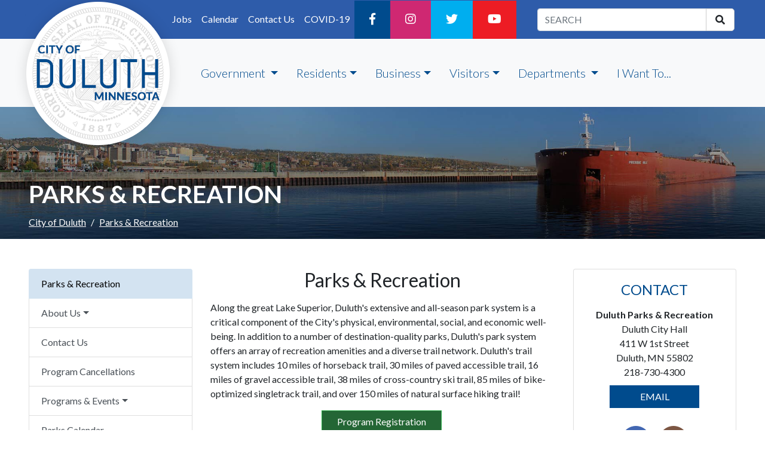

--- FILE ---
content_type: text/html; charset=utf-8
request_url: https://duluthmn.gov/parks/
body_size: 541203
content:

<!DOCTYPE html>

<html lang="en">

<head runat="server">
    <title>Parks &amp; Recreation | Home</title>
    <meta charset="utf-8">
    <meta http-equiv="X-UA-Compatible" content="IE=edge">
    <meta name="viewport" content="width=device-width, initial-scale=1, shrink-to-fit=no">
    <meta name="description" content="">
    <meta name="author" content="">
    <meta name="pageid" content="7181">

    <link rel="shortcut icon" href="/images/cod/favicon.ico">
    <link rel="apple-touch-icon" sizes="57x57" href="/images/cod/apple-icon-57x57.png">
    <link rel="apple-touch-icon" sizes="60x60" href="/images/cod/apple-icon-60x60.png">
    <link rel="apple-touch-icon" sizes="72x72" href="/images/cod/apple-icon-72x72.png">
    <link rel="apple-touch-icon" sizes="76x76" href="/images/cod/apple-icon-76x76.png">
    <link rel="apple-touch-icon" sizes="114x114" href="/images/cod/apple-icon-114x114.png">
    <link rel="apple-touch-icon" sizes="120x120" href="/images/cod/apple-icon-120x120.png">
    <link rel="apple-touch-icon" sizes="144x144" href="/images/cod/apple-icon-144x144.png">
    <link rel="apple-touch-icon" sizes="152x152" href="/images/cod/apple-icon-152x152.png">
    <link rel="apple-touch-icon" sizes="180x180" href="/images/cod/apple-icon-180x180.png">
    <link rel="icon" type="image/png" sizes="192x192" href="/images/cod/android-icon-192x192.png">
    <link rel="icon" type="image/png" sizes="32x32" href="/images/cod/favicon-32x32.png">
    <link rel="icon" type="image/png" sizes="96x96" href="/images/cod/favicon-96x96.png">
    <link rel="icon" type="image/png" sizes="16x16" href="/images/cod/favicon-16x16.png">
    <meta name="msapplication-config" content="/images/cod/browserconfig.xml">
    <meta name="msapplication-TileColor" content="#fff">
    <meta name="msapplication-TileImage" content="/images/cod/mstile-144x144.png">
    <meta name="theme-color" content="#ffffff">

    <!-- Bootstrap core CSS -->
    <link rel="stylesheet" integrity="sha384-ggOyR0iXCbMQv3Xipma34MD+dH/1fQ784/j6cY/iJTQUOhcWr7x9JvoRxT2MZw1T" crossorigin="anonymous" href="https://stackpath.bootstrapcdn.com/bootstrap/4.3.1/css/bootstrap.min.css">
    <link rel="stylesheet" href="/css/CODstyles.css">
    <link rel="stylesheet" integrity="sha384-fnmOCqbTlWIlj8LyTjo7mOUStjsKC4pOpQbqyi7RrhN7udi9RwhKkMHpvLbHG9Sr" crossorigin="anonymous" href="https://use.fontawesome.com/releases/v5.7.2/css/all.css">

    <link rel="stylesheet" href="/css/BlockGridLayout.css" />

    <!-- Placed at the end of the document so the pages load faster -->
    <script src="https://ajax.googleapis.com/ajax/libs/jquery/3.3.1/jquery.min.js"></script>

    <script integrity="sha384-JjSmVgyd0p3pXB1rRibZUAYoIIy6OrQ6VrjIEaFf/nJGzIxFDsf4x0xIM+B07jRM" crossorigin="anonymous" src="https://stackpath.bootstrapcdn.com/bootstrap/4.3.1/js/bootstrap.min.js"></script>
    <link rel="stylesheet" href="https://ajax.googleapis.com/ajax/libs/jqueryui/1.12.1/themes/smoothness/jquery-ui.css">
    <script src="https://ajax.googleapis.com/ajax/libs/jqueryui/1.12.1/jquery-ui.min.js"></script>
    <script src="https://ajax.aspnetcdn.com/ajax/jquery.validate/1.16.0/jquery.validate.min.js"></script>
    <script src="https://ajax.aspnetcdn.com/ajax/mvc/5.2.3/jquery.validate.unobtrusive.min.js"></script>

    <!--
        <script type="text/javascript">
            var bootstrapButton = $.fn.button.noConflict()
            $.fn.bootstrapBtn = bootstrapButton
        </script>
        -->

    <script src="/scripts/CODscripts/CODScripts.js"></script>

    
    <meta name="google-site-verification" content="HGre4LdeSqUJ9Ad8TXpPrWrdPk9rSS6bURMKRfZgWHk" />

</head>

<body id="page=top">
    <nav id="skip-link">
        <a href="#main-content" class="sr-only sr-only-focusable">Skip to main content</a>
        <a href="#footer" class="sr-only sr-only-focusable">Skip to Footer</a>
    </nav>



    <!--Alert_Message-->


    <header class="insidePage">
        <!-- NAVIGATION - CAN BE FOUND IN PARTIAL VIEWS TO EDIT -->
        <nav class="navbar navbar-expand-sm socialNav" aria-label="Secondary Navigation">
            <div class="collapse navbar-collapse smallNav">
                <ul class="navbar-nav ml-auto">

                    <li class="nav-item"><a class="nav-link"
                            href="/human-resources/employment/employment-opportunities/">Jobs</a></li>
                    <li class="nav-item"><a class="nav-link" href="/event-calendar/">Calendar</a></li>
                    <li class="nav-item"><a class="nav-link" href="/contact/">Contact Us</a></li>
                    <li class="nav-item"><a class="nav-link" href="/covid19/">COVID-19</a></li>
                    <li class="nav-item d-none d-md-block"><a
                            href="https://www.facebook.com/City-of-Duluth-MN-Government-197321860309981/"
                            target="_blank" rel="noopener" title="City of Duluth Facebook" aria-label="Facebook" class="nav-link CODFB"><i
                                class="fab fa-facebook-f" wiid="C560"></i></a></li>
                                <li class="nav-item d-none d-md-block"><a href="https://www.instagram.com/cityofduluthmn/" rel="noopener"  target="_blank" aria-label="Instagram" title="City of Duluth Instagram" class="nav-link CODIG"><i class="fab fa-instagram" wiid="C560"></i></a></li>
                    <li class="nav-item d-none d-md-block"><a href="https://twitter.com/cityofduluth" target="_blank" rel="noopener"
                            class="nav-link CODTW" title="City of Duluth Twitter" aria-label="Twitter"><i class="fab fa-twitter"
                                wiid="C626"></i></a></li>
                    <li class="nav-item d-none d-md-block"><a href="https://www.youtube.com/user/CityOfDuluthMN"
                            target="_blank" rel="noopener" title="City of Duluth YouTube"aria-label="YouTube" class="nav-link CODYT"><i
                                class="fab fa-youtube" wiid="C1725"></i></a></li>
                </ul>
            </div>
            <div class="smallNav">
                <div id="ProperSearchLocation" class="d-none d-lg-block">
                    <form action="/search-page" id="search" method="get">
                        <div class="row">
                            <div class="input-group">
                                <input type="text" name="query" class="searchbar form-control" placeholder="SEARCH"
                                    title="Search the Website" aria-label="search term" />
                                <span class="input-group-append">
                                    <button class="btn btn-default btnSearch" type="submit" aria-label="search">
                                        <i class="fa fa-search"></i>
                                    </button>
                                </span>
                            </div>
                        </div>
                    </form>
                </div>
            </div>

        </nav>
        <nav class="navbar navbar-expand-lg navbar-light bg-light primaryNav" aria-label="Primary Navigation">
            <a class="navbar-brand" href="/"><img src="/media/1042/codseallogo.png"
                    alt="City of Duluth Seal Logo" /></a>
            <button class="navbar-toggler d-lg-none searchToggler" type="button" data-toggle="collapse"
                data-target="#searchIcon" aria-controls="navbar" aria-expanded="false" aria-label="Toggle Search">
                <i class="fa fa-search" aria-hidden="true"></i>
            </button>

            <button class="navbar-toggler menuToggler" type="button" data-toggle="collapse" data-target="#navbar"
                aria-controls="navbar" aria-expanded="false" aria-label="Toggle navigation">
                <i class="fas fa-bars" wiid="C4219"></i>
            </button>

            <div class="collapse navbar-collapse" id="navbar">
                <ul class="navbar-nav mr-auto">
                    <li class="nav-item dropdown">
                        <a class="nav-link dropdown-toggle" href="#" id="governmentDropdown" role="button"
                            data-toggle="dropdown" aria-haspopup="true" aria-expanded="false">
                            Government
                        </a>
                        <div class="dropdown-menu dropdown-menu-left" aria-labelledby="governmentDropdown">

                            <a class="dropdown-item" href="/mayor/">Mayor's Office</a>
                            <a class="dropdown-item" href="/city-council/">City Council</a>
                            <a class="dropdown-item" href="/administrative-officer/">City Administrator</a>
                            <a class="dropdown-item" href="/boards-commissions/">Boards &
                                Commissions</a>
                            <div class="dropdown-divider"></div>
                            <a class="dropdown-item" href="/finance/budget/"><i
                                    class="fas fa-chart-line" wiid="C3461"></i> City Budget</a>
                            <a class="dropdown-item"
                                href="https://library.municode.com/mn/duluth/codes/legislative_code" rel="noopener" target="_blank"
                                ><i class="fas fa-gavel" wiid="C5970"></i> City Ordinances</a>
                            <a class="dropdown-item" href="/event-calendar/" ><i
                                    class="far fa-calendar-alt" wiid="C3234"></i> Public Meetings</a>
                            <a class="dropdown-item" href="/city-clerk/elections-voter-services/election-information/"
                                ><i class="fas fa-vote-yea" wiid="C1094"></i>
                                Voting/Elections</a>
                        </div>
                    </li>
                    <li class="nav-item dropdown megamenu-li">
                        <a class="nav-link dropdown-toggle" href="#" id="residentsDropdown" role="button"
                            data-toggle="dropdown" aria-haspopup="true" aria-expanded="false">Residents</a>
                        <div class="dropdown-menu megamenu-lg" aria-labelledby="residentsDropdown">
                            <div class="container container-sm">
                                <div class="row">
                                    <div class="col-lg-4">
                                        <h6 class="titleLink">General</h6>
                                        <div class="dropdown-divider"></div>
                                        <a class="dropdown-item" href="/city-council/">City
                                            Council</a>
                                        <a class="dropdown-item" href="/human-rights-office/">Human
                                            Rights</a>
                                        <a class="dropdown-item" href="/neighborhoods/" target="_blank" rel="noopener"
                                            >Neighborhood Map</a>
                                        <a class="dropdown-item" href="/parking/">Parking</a>
                                        <a class="dropdown-item" href="/licenses-permits/"
                                            >Permits & Licenses</a>
                                        <a class="dropdown-item" href="/road-closures/" target="_blank" rel="noopener"
                                            >Road Closures</a>
                                        <a class="dropdown-item" href="/snow/" >Snow Emergency</a>
                                        <a class="dropdown-item" href="http://www.comfortsystemsduluth.com"
                                            target="_blank" rel="noopener">Utility Service</a>
                                        <a class="dropdown-item" href="/workforce-development/"
                                            >Workforce Development</a>


                                    </div>
                                    <div class="col-lg-4">
                                        <h6 class="titleLink">Recreation</h6>
                                        <div class="dropdown-divider"></div>
                                        <a class="dropdown-item" href="https://decc.org/" target="_blank" rel="noopener"
                                            >DECC</a>
                                        <a class="dropdown-item" href="https://www.golfduluth.com/" target="_blank" rel="noopener"
                                            >Duluth Golf</a>
                                        <a class="dropdown-item" href="https://www.lszooduluth.org/" target="_blank" rel="noopener"
                                            >Lake Superior Zoo</a>
                                        <a class="dropdown-item" href="http://www.duluthlibrary.org" target="_blank" rel="noopener"
                                            >Library</a>
                                        <a class="dropdown-item" href="/parks/trails-bikeways/outdoor-recreation-map/"
                                            target="_blank" rel="noopener">Outdoor Recreation Map</a>
                                        <a class="dropdown-item" href="/parks/" >Parks &
                                            Recreation</a>
                                        <a class="dropdown-item" href="https://secure.rec1.com/MN/duluthparks/catalog"
                                            >Parks & Recreation Programs</a>
                                        <a class="dropdown-item" href="/parks/parks-listing/">Park
                                            Listings</a>
                                        <a class="dropdown-item" href="https://www.spiritmt.com/" target="_blank" rel="noopener"
                                            >Spirit Mountain</a>


                                    </div>

                                    <div class="col-lg-4">
                                        <h6 class="titleLink">Public Safety</h6>
                                        <div class="dropdown-divider"></div>
                                        <a class="dropdown-item" href="/police/">Police
                                            Department</a>
                                        <a class="dropdown-item" href="/fire/">Fire
                                            Department</a>
                                        <a class="dropdown-item" href="/northlandalert/">Northland Alert</a>
                                    </div>

                                </div>
                            </div>
                        </div>
                    </li>
                    <li class="nav-item dropdown megamenu-li">
                        <a class="nav-link dropdown-toggle" href="#" id="businessDropdown" role="button"
                            data-toggle="dropdown" aria-haspopup="true" aria-expanded="false">Business</a>
                        <div class="dropdown-menu megamenu-sm" aria-labelledby="businessDropdown">
                            <div class="container container-sm">
                                <div class="row">
                                    <div class="col-lg-6">
                                        <a class="dropdown-item" href="http://www.dulutheda.org" target="_blank" rel="noopener"
                                            >Do Business Here</a>
                                        
                                        <a class="dropdown-item" href="/licenses-permits/"
                                            >Permits & Licenses</a>
                                        <a class="dropdown-item" href="/purchasing/bids-request-for-proposals/"
                                            >Bids & RFPs</a>
                                        <a class="dropdown-item"
                                            href="/planning-development/land-use-zoning-and-applications/zoning-regulations/"
                                            >Zoning</a>
                                        <a class="dropdown-item" href="http://www.comfortsystemsduluth.com"
                                            target="_blank" rel="noopener">Utility Service</a>
                                        <a class="dropdown-item" href="/snow/" title="Snow Emergency">Snow Emergency</a>
                                    </div>
                                    <div class="col-lg-6">
                                        <h6 class="titleLink">City Resources</h6>
                                        <div class="dropdown-divider"></div>
                                        <a class="dropdown-item" href="/workforce-development/"
                                            >Workforce Development</a>
                                        <a class="dropdown-item" href="/planning-development/"
                                            >Planning & Development</a>
                                        <a class="dropdown-item" href="/csi/"
                                            >Construction Services &
                                            Inspections</a>
                                        <a class="dropdown-item" href="/public-works-utilities/"
                                            >Public Works & Utilities</a>



                                    </div>

                                </div>
                            </div>
                        </div>
                    </li>
                    <li class="nav-item dropdown megamenu-li">
                        <a class="nav-link dropdown-toggle" href="#" id="visitorsDropdown" role="button"
                            data-toggle="dropdown" aria-haspopup="true" aria-expanded="false">Visitors</a>
                        <div class="dropdown-menu megamenu-sm" aria-labelledby="visitorsDropdown">
                            <div class="container container-sm">
                                <div class="row">
                                    <div class="col-lg-6">
                                        <h6 class="titleLink">Transportation</h6>
                                        <div class="dropdown-divider"></div>
                                        <a class="dropdown-item" href="https://duluthairport.com/" target="_blank" rel="noopener"
                                            >Duluth Airport</a>
                                        <a class="dropdown-item" href="http://www.duluthtransit.com/" target="_blank" rel="noopener"
                                            >Duluth Transit Authority</a>
                                        <a class="dropdown-item" href="/parking/">Parking</a>
                                        <a class="dropdown-item" href="/road-closures/" target="_blank" rel="noopener"
                                            >Road Closures</a>
                                        <a class="dropdown-item" href="http://www.superiorstreet.org" target="_blank" rel="noopener"
                                            >Superior Street Reconstruction</a>
                                        <div class="dropdown-divider"></div>
                                        <a href="https://www.visitduluth.com/" class="titleLink" target="_blank" rel="noopener">
                                            <h6>Visit Duluth</h6>
                                        </a>

                                    </div>
                                    <div class="col-lg-6">
                                        <h6 class="titleLink">Recreation</h6>
                                        <div class="dropdown-divider"></div>
                                        <a class="dropdown-item" href="https://www.golfduluth.com/" target="_blank" rel="noopener"
                                            >Duluth Golf</a>
                                        <a class="dropdown-item" href="http://www.duluthlibrary.org" target="_blank" rel="noopener"
                                            >Library</a>
                                        <a class="dropdown-item" href="https://www.lszooduluth.org/" target="_blank" rel="noopener"
                                            >Lake Superior Zoo</a>
                                        <a class="dropdown-item" href="/parks/parks-listing/"
                                            >Parks Listings</a>
                                        <a class="dropdown-item" href="https://secure.rec1.com/MN/duluthparks/catalog"
                                            >Parks & Recreation Programs</a>
                                        <a class="dropdown-item" href="/parks/trails-bikeways/outdoor-recreation-map/"
                                            target="_blank" >Outdoor Recreation Map</a>
                                        <a class="dropdown-item" href="https://www.spiritmt.com/" target="_blank" rel="noopener"
                                            >Spirit Mountain</a>
                                        <a class="dropdown-item" href="/parks/parks-listing/skyline-parkway/"
                                            >Skyline Parkway</a>



                                    </div>

                                </div>
                            </div>
                        </div>
                    </li>
                    <li class="nav-item dropdown megamenu-li">
                        <a class="nav-link dropdown-toggle" href="#" id="departmentsDropdown" role="button"
                            data-toggle="dropdown" aria-haspopup="true" aria-expanded="false">
                            Departments
                        </a>
                        <div class="dropdown-menu megamenu-lg" aria-labelledby="departmentsDropdown">
                            <div class="container container-sm">
                                <div class="row">
                                    <div class="col-lg-4">
                                        <h6 class="titleLink">Administrative Services</h6>
                                        <a class="dropdown-item" href="/city-clerk/">City Clerk</a>
                                        <a class="dropdown-item" href="/human-resources/">Human
                                            Resources</a>
                                        <a class="dropdown-item" href="/IT/">Information
                                            Technology</a>
                                        <a class="titleLink" href="/attorney/">
                                            <h6>City Attorney</h6>
                                        </a>
                                        <a class="titleLink" href="/city-administrator/">
                                            <h6>City Administrator</h6>
                                        </a>
                                        <a class="dropdown-item" href="/sustain/">Sustainability</a>
                                        <a class="titleLink" href="/communications/">
                                            <h6>Communications</h6>
                                        </a>
                                        <h6 class="titleLink">Elected Officials</h6>
                                        <a class="dropdown-item" href="/city-council/">City
                                            Council</a>
                                        <a class="dropdown-item" href="/mayor/">Mayor</a>




                                    </div>
                                    <div class="col-lg-4">
                                        <a href="/finance/" class="titleLink" title="Finance">
                                            <h6>Finance</h6>
                                        </a>
                                        <a class="dropdown-item" href="/finance/auditor/">Auditor</a>
                                        <a class="dropdown-item" href="/finance/budget/">Budget</a>
                                        <a class="dropdown-item" href="/purchasing/">Purchasing</a>

                                        <a href="/fire/" class="titleLink">
                                            <h6>Fire</h6>
                                        </a>

                                        <a class="titleLink" href="/human-rights-office/">
                                            <h6>Human Rights</h6>
                                        </a>
                                        <h6 class="titleLink">Planning & Economic Development</h6>
                                        <a class="dropdown-item" href="/planning-development/">Planning & Development</a>
                                        <a class="dropdown-item" href="/csi/">Construction Services &
                                            Inspections</a>

                                        <a href="/police/" class="titleLink">
                                            <h6>Police</h6>
                                        </a>
                                        <a class="dropdown-item" href="/parking/">Parking</a>


                                    </div>
                                    <div class="col-lg-4">


                                        <h6>Property, Parks, & Libraries</h6>
                                        <a class="dropdown-item" href="http://www.duluthlibrary.org" target="_blank" rel="noopener"
                                            >Library</a>
                                        <a class="dropdown-item" href="/parks/">Parks &
                                            Recreation</a>
                                        <a class="dropdown-item" href="/property-facilities-management/">Property & Facilities
                                            Management</a>
                                        <a href="/public-works-utilities/" class="titleLink">
                                            <h6>Public Works & Utilities</h6>
                                        </a>
                                        <a class="dropdown-item" href="http://www.comfortsystemsduluth.com"
                                            target="_blank" rel="noopener">Customer Service</a>
                                        <a class="dropdown-item" href="/engineering/">Engineering</a>
                                        <a class="dropdown-item"
                                            href="/public-works-utilities/department-divisions/street-maintenance/">Street Maintenance</a>
                                        <a class="dropdown-item"
                                            href="/public-works-utilities/department-divisions/utility-operations/">Utility Operations</a>

                                        <a class="titleLink" href="/workforce-development/">
                                            <h6>Workforce Development</h6>
                                        </a>


                                    </div>

                                </div>
                            </div>
                        </div>
                    </li>
                    <li class="nav-item"><a class="nav-link" href="/i-want-to/">I Want To...</a>
                    </li>
                </ul>
            </div>
            <div class="collapse navbar-collapse" id="searchIcon">
                <div id="ProperSearchLocationMobile" class="d-lg-none">
                    <form action="/search-page" method="get" id="searchMobile">
                        <div class="row">
                            <div class="input-group">
                                <input type="text" name="query" class="searchbar form-control" placeholder="SEARCH"
                                    title="Search the Website" aria-label="search term" />
                                <span class="input-group-append">
                                    <button class="btn btn-default btnSearch" type="submit" aria-label="search">
                                        <i class="fa fa-search"></i>
                                    </button>
                                </span>
                            </div>
                        </div>
                    </form>
                </div>
            </div>
        </nav>
    </header>

<a id="main-content"></a>

    
            <div role="main" class="main">
                <div class="row">
                    <div class="col">
                        <h1 class="departmentName">
                             Parks &amp; Recreation
                        </h1>
                    </div>
                </div>
                <div class="row">
                    <div class="col">
                     



<nav aria-label="Breadcrumb" class="d-none d-md-block"></nav>
    <ol class="breadcrumb">
        
            <li class="breadcrumb-item"><a href="/">City of Duluth</a></li>
        <li class="breadcrumb-item active" aria-current="page">Parks &amp; Recreation</li>
    </ol>





                    </div>
                </div>
                <div class="row main-content">

                    <a id="secondary-nav"></a>
                    <!--LEFT COLUMN - INTERNAL NAVIGATION-->
                    <div class="col-lg-3 col-md-4 leftSidebar">
                        <nav class="navbar-expand-md" aria-label="Department Navigation">
                            <button class="navbar-toggler mx-auto subNav d-lg-none" type="button" data-toggle="collapse" data-target="#subpages" aria-controls="navbar" aria-expanded="false" aria-label="Toggle Search">
                                <i class="fas fa-bars" wiid="C4219"></i>Department Navigation
                            </button>
                          <!--SUBPAGE GOES HERE --> 
                          



    <div class="list-group collapse navbar-collapse" id="subpages">
       <a href="/parks/" class="list-group-item list-group-item-action">Parks &amp; Recreation</a>


               <a href="#submenu-0" class="list-group-item list-group-item-action dropdown-toggle" data-toggle="collapse" role="button" aria-haspopup="true" aria-expanded="false">About Us</a>
               <div class="collapse secondLevel" id="submenu-0">
                    <a href="/parks/about-us/key-contacts/" class="list-group-item list-group-item-action">Key Contacts</a>
                    <a href="/parks/about-us/parks-recreation-commission/" class="list-group-item list-group-item-action">Parks &amp; Recreation Commission</a>
                    <a href="/parks/about-us/community-clubs/" class="list-group-item list-group-item-action">Community Clubs</a>
                    <a href="/parks/about-us/mission-and-vision/" class="list-group-item list-group-item-action">Mission and Vision</a>
                    <a href="/parks/about-us/annual-reports/" class="list-group-item list-group-item-action">Annual Reports</a>
                    <a href="/parks/about-us/memorials-and-parks-gifting/" class="list-group-item list-group-item-action">Memorials and Parks Gifting</a>
                    <a href="/parks/about-us/online-parks-and-trails-map/" class="list-group-item list-group-item-action">Online Parks and Trails Map</a>
                </div>
                <a href="/parks/contact-us/" class="list-group-item list-group-item-action">Contact Us</a>
                <a href="/parks/cancellations/" class="list-group-item list-group-item-action">Program Cancellations</a>
               <a href="#submenu-1" class="list-group-item list-group-item-action dropdown-toggle" data-toggle="collapse" role="button" aria-haspopup="true" aria-expanded="false">Programs &amp; Events</a>
               <div class="collapse secondLevel" id="submenu-1">
                    <a href="/parks/programs-events/general-programs/" class="list-group-item list-group-item-action">General Programs</a>
                    <a href="/parks/programs-events/senior-programs/" class="list-group-item list-group-item-action">Senior Programs</a>
                    <a href="/parks/programs-events/special-events/" class="list-group-item list-group-item-action">Special Events</a>
                    <a href="/parks/programs-events/financial-assistance/" class="list-group-item list-group-item-action">Financial Assistance</a>
                    <a href="/parks/programs-events/youth-on-trails/" class="list-group-item list-group-item-action">Youth on Trails</a>
                </div>
                <a href="/parks/parks-calendar/" class="list-group-item list-group-item-action">Parks Calendar</a>
               <a href="#submenu-2" class="list-group-item list-group-item-action dropdown-toggle" data-toggle="collapse" role="button" aria-haspopup="true" aria-expanded="false">Parks &amp; Trails</a>
               <div class="collapse secondLevel" id="submenu-2">
                    <a href="/parks/parks-trails/parks-listing/" class="list-group-item list-group-item-action">Parks Listing</a>
                    <a href="/parks/parks-trails/current-projects/" class="list-group-item list-group-item-action">Current Projects</a>
                    <a href="/parks/parks-trails/parkstrails-bikeways/" class="list-group-item list-group-item-action">Trails &amp; Bikeways</a>
                    <a href="/parks/parks-trails/duluth-public-golf/" class="list-group-item list-group-item-action">Duluth Public Golf</a>
                    <a href="/parks/parks-trails/parks-planning-library/" class="list-group-item list-group-item-action">Parks Planning Library</a>
                    <a href="/parks/parks-trails/online-parks-and-trails-map/" class="list-group-item list-group-item-action">Online Parks and Trails Map</a>
                    <a href="/parks/parks-trails/outdoor-recreation-map-pdf/" class="list-group-item list-group-item-action">Outdoor Recreation Map PDF</a>
                </div>
                <a href="/parks/reservations-permits/" class="list-group-item list-group-item-action">Rentals &amp; Permits</a>
                <a href="/parks/sports-leagues/" class="list-group-item list-group-item-action">Sports &amp; Leagues</a>
               <a href="#submenu-3" class="list-group-item list-group-item-action dropdown-toggle" data-toggle="collapse" role="button" aria-haspopup="true" aria-expanded="false">Natural Resources</a>
               <div class="collapse secondLevel" id="submenu-3">
                    <a href="/parks/natural-resources/natural-resources-management-program/" class="list-group-item list-group-item-action">Natural Resources Management Program</a>
                    <a href="/parks/natural-resources/dnap/" class="list-group-item list-group-item-action">Duluth Natural Areas Program</a>
                    <a href="/parks/natural-resources/natural-resources-commission/" class="list-group-item list-group-item-action">Natural Resources Commission</a>
                    <a href="/parks/natural-resources/urban-forestry/" class="list-group-item list-group-item-action">Urban Forestry</a>
                    <a href="/parks/natural-resources/land-management/" class="list-group-item list-group-item-action">Land Management</a>
                    <a href="/parks/natural-resources/water-resources/" class="list-group-item list-group-item-action">Water Resources</a>
                    <a href="/parks/natural-resources/other-plans-and-projects/" class="list-group-item list-group-item-action">Other Plans and Projects</a>
                    <a href="/parks/natural-resources/invasive-species/" class="list-group-item list-group-item-action">Invasive Species</a>
                    <a href="/parks/natural-resources/edible-duluth/" class="list-group-item list-group-item-action">Edible Duluth</a>
                </div>
               <a href="#submenu-4" class="list-group-item list-group-item-action dropdown-toggle" data-toggle="collapse" role="button" aria-haspopup="true" aria-expanded="false">Volunteer</a>
               <div class="collapse secondLevel" id="submenu-4">
                    <a href="/parks/volunteer/volunteer-information/" class="list-group-item list-group-item-action">Volunteer Information</a>
                    <a href="/parks/volunteer/duluth-invaders/" class="list-group-item list-group-item-action">Duluth Invaders</a>
                    <a href="/parks/volunteer/releaf-duluth/" class="list-group-item list-group-item-action">reLEAF Duluth</a>
                    <a href="/parks/volunteer/report-your-volunteer-hours/" class="list-group-item list-group-item-action">Report Your Volunteer Hours</a>
                </div>

    </div>

   
                        </nav>

                    </div>
                    <a id="main-content"></a>
                    <!--MIDDLE COLUMN- CONTENT-->
                    <div class="col-lg-6 col-md-8 middleContent">
                        <div class="content">
                            <h2 class="pageTitle text-center">
                                 Parks &amp; Recreation
                            </h2>
                             <p style="text-align: left;">Along the great Lake Superior, Duluth's extensive and all-season park system is a critical component of the City's physical, environmental, social, and economic well-being. In addition to a number of destination-quality parks, Duluth's park system offers an array of recreation amenities and a diverse trail network. Duluth's trail system includes 10 miles of horseback trail, 30 miles of paved accessible trail, 16 miles of gravel accessible trail, 38 miles of cross-country ski trail, 85 miles of bike-optimized singletrack trail, and over 150 miles of natural surface hiking trail!</p>
<p style="text-align: center;"><a href="https://secure.rec1.com/MN/duluthparks/catalog/index"><span class="btn btn-success">Program Registration</span></a>&nbsp;</p>
<p style="text-align: center;">&nbsp;<a rel="noopener" href="/parks/trail-pages-list/cross-country-ski-trails/" target="_blank" title="Cross Country Ski Trails"><span class="btn btn-success">Ski Trail Grooming Updates</span></a></p>
<p style="text-align: center;"><a rel="noopener" href="/media/gfzolvji/parks-and-recreation-winter-spring-2026-brochure-for-web.pdf" target="_blank" title="2026 Winter Spring Program (Opens in a new window)"><img src="/media/1nujhduf/parks-and-recreation-winter-spring-2026-brochure-front-cover.jpg?rmode=max&amp;height=500" alt="Winter - Spring Program Cover for Janurary to May 2026" width="275" height="362"></a></p>
<p style="text-align: center;">&nbsp;&nbsp;&nbsp;</p>
<p style="text-align: center;"><img src="/media/14055/park-stats.png?width=378&amp;height=424&amp;mode=max" alt="Park Stats" width="378" height="424"></p>
<p style="text-align: center;"><a rel="noopener" href="/parks/parks-trails/online-parks-and-trails-map/" target="_blank" title="Online Parks and Trails Map"><strong><span class="btn btn-success">Online Parks and Trails Map</span></strong></a></p>
<p style="text-align: center;"><a rel="noopener" href="/media/mbhd3ow0/winter-2026-outdoor-rink-hours-of-operationspdf.pdf" target="_blank" title="Winter 2026 Outdoor Rink Hours Of Operations.Pdf"><strong><span class="btn btn-success">Outdoor Skating Rink Hours</span></strong></a></p>
<p><span class="text-primary">Parks and Recreation Press Releases:</span></p>





<link rel="stylesheet" type="text/css" href="/scripts/DataTables/datatables.min.css">
<script type="text/javascript" src="/scripts/DataTables/2.3.1/datatables.js"></script>

<script>
$(function () {
    $('.PRs').DataTable({destroy: true, 'order': [0, 'desc'], 'paging':true,'searching':false,'lengthChange':false,'lengthMenu':[5],'columns':[null,{'width':'100%'}],'autoWidth':false});
});
</script>

<div>

    <table class="PRs table table-striped table-bordered table-hover w-100">
        <thead>
            <tr>
                <th scope="col">Date</th>
                <th scope="col">Title</th>
            </tr>
        </thead>
        <tbody>
            <tr>
                <td data-order='20251216122647'>
12/16/2025                </td>
                <td>
                       <a href='https://duluthmn.gov/web-subscriptions/View-press-release/?prid=8260' target='_blank'>Duluth Parks and Recreation to receive $1.3 million grant to fund enhancements to Duluth Traverse</a>
                </td>
            </tr>
            <tr>
                <td data-order='20251024170603'>
10/24/2025                </td>
                <td>
                       <a href='https://duluthmn.gov/web-subscriptions/View-press-release/?prid=8221' target='_blank'>City of Duluth contractor to burn buckthorn piles at Hartley Park </a>
                </td>
            </tr>
            <tr>
                <td data-order='20251020111806'>
10/20/2025                </td>
                <td>
                       <a href='https://duluthmn.gov/web-subscriptions/View-press-release/?prid=8215' target='_blank'>City of Duluth to begin work to upgrade stage at Chester Park</a>
                </td>
            </tr>
            <tr>
                <td data-order='20250930170858'>
09/30/2025                </td>
                <td>
                       <a href='https://duluthmn.gov/web-subscriptions/View-press-release/?prid=8201' target='_blank'>Media Advisory: City of Duluth to host ribbon cutting event and interpretive hike at the Incline Stairway Trail on Thursday, October 2</a>
                </td>
            </tr>
            <tr>
                <td data-order='20250930144837'>
09/30/2025                </td>
                <td>
                       <a href='https://duluthmn.gov/web-subscriptions/View-press-release/?prid=8200' target='_blank'>Lincoln Park sport court closed beginning Thursday, October 2 for sealing/coating/striping</a>
                </td>
            </tr>
            <tr>
                <td data-order='20250923153603'>
09/23/2025                </td>
                <td>
                       <a href='https://duluthmn.gov/web-subscriptions/View-press-release/?prid=8189' target='_blank'>Sport court at Wheeler Athletic Complex closed beginning September 24 for sealing/coating/striping</a>
                </td>
            </tr>
            <tr>
                <td data-order='20250909165540'>
09/09/2025                </td>
                <td>
                       <a href='https://duluthmn.gov/web-subscriptions/View-press-release/?prid=8174' target='_blank'>GND Rec skate park temporarily closed tomorrow to allow for maintenance</a>
                </td>
            </tr>
            <tr>
                <td data-order='20250828000000'>
08/28/2025                </td>
                <td>
                       <a href='https://duluthmn.gov/web-subscriptions/View-press-release/?prid=8163' target='_blank'>**UPDATE: striping and sealing postponed** Sport court at Wheeler Athletic Complex closed beginning September 1 for sealing/coating/striping</a>
                </td>
            </tr>
            <tr>
                <td data-order='20250826111131'>
08/26/2025                </td>
                <td>
                       <a href='https://duluthmn.gov/web-subscriptions/View-press-release/?prid=8161' target='_blank'>Duluth Parks and Recreation seeks public input for Park Point Recreation Area Plan</a>
                </td>
            </tr>
            <tr>
                <td data-order='20250804152924'>
08/04/2025                </td>
                <td>
                       <a href='https://duluthmn.gov/web-subscriptions/View-press-release/?prid=8145' target='_blank'>Duluth Parks and Recreation to hold community input session regarding Park Point Recreation Area concept plans on August 18</a>
                </td>
            </tr>
            <tr>
                <td data-order='20250731104708'>
07/31/2025                </td>
                <td>
                       <a href='https://duluthmn.gov/web-subscriptions/View-press-release/?prid=8143' target='_blank'>City of Duluth to perform forestry work near Park Point Beach House in early August</a>
                </td>
            </tr>
            <tr>
                <td data-order='20250730173240'>
07/30/2025                </td>
                <td>
                       <a href='https://duluthmn.gov/web-subscriptions/View-press-release/?prid=8142' target='_blank'>Media Advisory: Munger Landing celebration event</a>
                </td>
            </tr>
            <tr>
                <td data-order='20250627175843'>
06/27/2025                </td>
                <td>
                       <a href='https://duluthmn.gov/web-subscriptions/View-press-release/?prid=8124' target='_blank'>Portion of the Lakewalk to be impacted by intermittent closures beginning Monday, June 30`</a>
                </td>
            </tr>
            <tr>
                <td data-order='20250605183017'>
06/05/2025                </td>
                <td>
                       <a href='https://duluthmn.gov/web-subscriptions/View-press-release/?prid=8104' target='_blank'>Duluth Parks and Recreation to seek input from the public on the development of a Park Point Recreation Area Plan</a>
                </td>
            </tr>
            <tr>
                <td data-order='20250523172740'>
05/23/2025                </td>
                <td>
                       <a href='https://duluthmn.gov/web-subscriptions/View-press-release/?prid=8094' target='_blank'>Duluth Parks and Recreation to host open house to gather input about the Duluth Traverse Trailheads and Bike Playground on Wednesday, May 28</a>
                </td>
            </tr>
            <tr>
                <td data-order='20250402114552'>
04/02/2025                </td>
                <td>
                       <a href='https://duluthmn.gov/web-subscriptions/View-press-release/?prid=8040' target='_blank'>Duluth Parks and Recreation programming cancelled today due to weather conditions</a>
                </td>
            </tr>
            <tr>
                <td data-order='20250401095107'>
04/01/2025                </td>
                <td>
                       <a href='https://duluthmn.gov/web-subscriptions/View-press-release/?prid=8038' target='_blank'>Duluth Parks and Recreation announces the 42nd annual Music in the Park concert series</a>
                </td>
            </tr>
            <tr>
                <td data-order='20250313164150'>
03/13/2025                </td>
                <td>
                       <a href='https://duluthmn.gov/web-subscriptions/View-press-release/?prid=8022' target='_blank'>City of Duluth temporarily closes all natural surface trails</a>
                </td>
            </tr>
            <tr>
                <td data-order='20250205170248'>
02/05/2025                </td>
                <td>
                       <a href='https://duluthmn.gov/web-subscriptions/View-press-release/?prid=8004' target='_blank'>City of Duluth addresses rare unauthorized motor vehicle access incidents at Piedmont ski trails</a>
                </td>
            </tr>
            <tr>
                <td data-order='20250129142426'>
01/29/2025                </td>
                <td>
                       <a href='https://duluthmn.gov/web-subscriptions/View-press-release/?prid=7997' target='_blank'>Eighth Annual Cold Front festival this Saturday</a>
                </td>
            </tr>
            <tr>
                <td data-order='20250124145743'>
01/24/2025                </td>
                <td>
                       <a href='https://duluthmn.gov/web-subscriptions/View-press-release/?prid=7995' target='_blank'>Band applications now accepted for the 2025 Music in the Park concert series</a>
                </td>
            </tr>
            <tr>
                <td data-order='20250110162425'>
01/10/2025                </td>
                <td>
                       <a href='https://duluthmn.gov/web-subscriptions/View-press-release/?prid=7983' target='_blank'>Duluth Parks and Recreation receives Minnesota Recreation and Parks Association&#x27;s &quot;Best of the Best&quot; Award</a>
                </td>
            </tr>
            <tr>
                <td data-order='20250110111131'>
01/10/2025                </td>
                <td>
                       <a href='https://duluthmn.gov/web-subscriptions/View-press-release/?prid=7982' target='_blank'>Duluth Parks and Recreation to hold Norton Park community meeting on Thursday, January 16</a>
                </td>
            </tr>
            <tr>
                <td data-order='20250110000000'>
01/10/2025                </td>
                <td>
                       <a href='https://duluthmn.gov/web-subscriptions/View-press-release/?prid=7981' target='_blank'>Bayfront Park Warming House and pleasure skating ice rink opening Saturday</a>
                </td>
            </tr>
            <tr>
                <td data-order='20250106123239'>
01/06/2025                </td>
                <td>
                       <a href='https://duluthmn.gov/web-subscriptions/View-press-release/?prid=7976' target='_blank'>City of Duluth to conduct ash stand replacement and buckthorn removal work along Amity Creek near Downer Park in early January 2025</a>
                </td>
            </tr>
            <tr>
                <td data-order='20241018170843'>
10/18/2024                </td>
                <td>
                       <a href='https://duluthmn.gov/web-subscriptions/View-press-release/?prid=7937' target='_blank'>2024 annual rose tipping events scheduled for Saturday, October 26</a>
                </td>
            </tr>
            <tr>
                <td data-order='20241004163120'>
10/04/2024                </td>
                <td>
                       <a href='https://duluthmn.gov/web-subscriptions/View-press-release/?prid=7924' target='_blank'>City of Duluth launches community survey on local athletic venue investment priorities</a>
                </td>
            </tr>
            <tr>
                <td data-order='20240913150115'>
09/13/2024                </td>
                <td>
                       <a href='https://duluthmn.gov/web-subscriptions/View-press-release/?prid=7907' target='_blank'>Duluth Parks and Recreation now offering rentals of a track wheelchair for use at select parks and trails</a>
                </td>
            </tr>
            <tr>
                <td data-order='20240827171847'>
08/27/2024                </td>
                <td>
                       <a href='https://duluthmn.gov/web-subscriptions/View-press-release/?prid=7892' target='_blank'>Temporary closure of Kitchi Gammi Park/Brighton Beach begins today</a>
                </td>
            </tr>
            <tr>
                <td data-order='20240821161411'>
08/21/2024                </td>
                <td>
                       <a href='https://duluthmn.gov/web-subscriptions/View-press-release/?prid=7886' target='_blank'>City of Duluth hosting three open house events to inform and gather feedback regarding Athletics Venues Reinvestment Initiative</a>
                </td>
            </tr>
            <tr>
                <td data-order='20240820000000'>
08/20/2024                </td>
                <td>
                       <a href='https://duluthmn.gov/web-subscriptions/View-press-release/?prid=7884' target='_blank'>Updated: Tree removal work to necessitate temporary closure of a portion of the Lakewalk on Wednesday</a>
                </td>
            </tr>
            <tr>
                <td data-order='20240812170304'>
08/12/2024                </td>
                <td>
                       <a href='https://duluthmn.gov/web-subscriptions/View-press-release/?prid=7876' target='_blank'>Temporary closures of portions of the Lakewalk underway</a>
                </td>
            </tr>
            <tr>
                <td data-order='20240807143238'>
08/07/2024                </td>
                <td>
                       <a href='https://duluthmn.gov/web-subscriptions/View-press-release/?prid=7874' target='_blank'>X-Wave play structure at Playfront to be removed from playground area Wednesday, August 7</a>
                </td>
            </tr>
            <tr>
                <td data-order='20240716164616'>
07/16/2024                </td>
                <td>
                       <a href='https://duluthmn.gov/web-subscriptions/View-press-release/?prid=7852' target='_blank'>MRPA Award of Excellence presented to Duluth Parks and Recreation for Youth on Trails mountain biking program</a>
                </td>
            </tr>
            <tr>
                <td data-order='20240624151820'>
06/24/2024                </td>
                <td>
                       <a href='https://duluthmn.gov/web-subscriptions/View-press-release/?prid=7832' target='_blank'>Media Advisory: Duluth Parks and Recreation announces ribbon cutting for playground addition at Washington Center tomorrow</a>
                </td>
            </tr>
            <tr>
                <td data-order='20240620163422'>
06/20/2024                </td>
                <td>
                       <a href='https://duluthmn.gov/web-subscriptions/View-press-release/?prid=7826' target='_blank'>Kitchi Gammi Park/Brighton Beach temporary closure 6/21 through 6/23</a>
                </td>
            </tr>
            <tr>
                <td data-order='20240618161747'>
06/18/2024                </td>
                <td>
                       <a href='https://duluthmn.gov/web-subscriptions/View-press-release/?prid=7822' target='_blank'>CANCELLED: Music in the Park Series concert for June 18, 2024</a>
                </td>
            </tr>
            <tr>
                <td data-order='20240611121955'>
06/11/2024                </td>
                <td>
                       <a href='https://duluthmn.gov/web-subscriptions/View-press-release/?prid=7812' target='_blank'>Tischer Creek Hiking Trail in Congdon Park closed until further notice</a>
                </td>
            </tr>
            <tr>
                <td data-order='20240516171355'>
05/16/2024                </td>
                <td>
                       <a href='https://duluthmn.gov/web-subscriptions/View-press-release/?prid=7796' target='_blank'>Portion of Waabizheshikana: the Marten Trail temporarily closed beginning Friday</a>
                </td>
            </tr>
            <tr>
                <td data-order='20240516170214'>
05/16/2024                </td>
                <td>
                       <a href='https://duluthmn.gov/web-subscriptions/View-press-release/?prid=7795' target='_blank'>City of Duluth and state partners to host public meeting regarding Hartley Pond and Dam Feasibility Study</a>
                </td>
            </tr>
            <tr>
                <td data-order='20240429114805'>
04/29/2024                </td>
                <td>
                       <a href='https://duluthmn.gov/web-subscriptions/View-press-release/?prid=7778' target='_blank'>Reminder: Community input session for Norton Park is tomorrow, April 30</a>
                </td>
            </tr>
            <tr>
                <td data-order='20240419155217'>
04/19/2024                </td>
                <td>
                       <a href='https://duluthmn.gov/web-subscriptions/View-press-release/?prid=7769' target='_blank'>City of Duluth and the Nature Conservancy begin forest management work in city forest areas</a>
                </td>
            </tr>
            <tr>
                <td data-order='20240419154859'>
04/19/2024                </td>
                <td>
                       <a href='https://duluthmn.gov/web-subscriptions/View-press-release/?prid=7768' target='_blank'>City of Duluth invites public to community input session for Norton Park on Tuesday, April 30</a>
                </td>
            </tr>
            <tr>
                <td data-order='20240409084848'>
04/09/2024                </td>
                <td>
                       <a href='https://duluthmn.gov/web-subscriptions/View-press-release/?prid=7753' target='_blank'>2024 Annual Raising of the Roses events scheduled for April 20 and 22</a>
                </td>
            </tr>
            <tr>
                <td data-order='20240402085738'>
04/02/2024                </td>
                <td>
                       <a href='https://duluthmn.gov/web-subscriptions/View-press-release/?prid=7746' target='_blank'>Duluth Parks and Recreation announces the 41st annual Music in the Park concert series</a>
                </td>
            </tr>
            <tr>
                <td data-order='20240325214909'>
03/25/2024                </td>
                <td>
                       <a href='https://duluthmn.gov/web-subscriptions/View-press-release/?prid=7737' target='_blank'>Duluth Parks and Recreation cancels all programming for Tuesday, March 26</a>
                </td>
            </tr>
            <tr>
                <td data-order='20240325161238'>
03/25/2024                </td>
                <td>
                       <a href='https://duluthmn.gov/web-subscriptions/View-press-release/?prid=7736' target='_blank'>Buckthorn removal and pile burn in Hartley Park on Wednesday</a>
                </td>
            </tr>
            <tr>
                <td data-order='20240308150941'>
03/08/2024                </td>
                <td>
                       <a href='https://duluthmn.gov/web-subscriptions/View-press-release/?prid=7717' target='_blank'>Tree removals for two sections of the Cross-City Trail construction project will begin March 11</a>
                </td>
            </tr>
            <tr>
                <td data-order='20240304172412'>
03/04/2024                </td>
                <td>
                       <a href='https://duluthmn.gov/web-subscriptions/View-press-release/?prid=7712' target='_blank'>Tree removals in Kitchi Gammi Park (Brighton Beach) will begin in March</a>
                </td>
            </tr>
            <tr>
                <td data-order='20240202173617'>
02/02/2024                </td>
                <td>
                       <a href='https://duluthmn.gov/web-subscriptions/View-press-release/?prid=7690' target='_blank'>Duluth&#x2019;s natural surface trails closed during unseasonably warm temperatures</a>
                </td>
            </tr>
            <tr>
                <td data-order='20240201155640'>
02/01/2024                </td>
                <td>
                       <a href='https://duluthmn.gov/web-subscriptions/View-press-release/?prid=7689' target='_blank'>Band applications now accepted for the 2024 Music in the Park concert series</a>
                </td>
            </tr>
            <tr>
                <td data-order='20240201144243'>
02/01/2024                </td>
                <td>
                       <a href='https://duluthmn.gov/web-subscriptions/View-press-release/?prid=7688' target='_blank'>7th Annual Cold Front happening on Saturday</a>
                </td>
            </tr>
            <tr>
                <td data-order='20240112154732'>
01/12/2024                </td>
                <td>
                       <a href='https://duluthmn.gov/web-subscriptions/View-press-release/?prid=7669' target='_blank'>Munger Landing partially reopens to the public</a>
                </td>
            </tr>
            <tr>
                <td data-order='20231215165224'>
12/15/2023                </td>
                <td>
                       <a href='https://duluthmn.gov/web-subscriptions/View-press-release/?prid=7649' target='_blank'>Tree removals in Hartley Park will begin on December 18 for Woodland Avenue stormwater treatment project</a>
                </td>
            </tr>
            <tr>
                <td data-order='20231212140348'>
12/12/2023                </td>
                <td>
                       <a href='https://duluthmn.gov/web-subscriptions/View-press-release/?prid=7645' target='_blank'>Duluth Parks and Recreation announces winter and spring programs</a>
                </td>
            </tr>
            <tr>
                <td data-order='20231120101933'>
11/20/2023                </td>
                <td>
                       <a href='https://duluthmn.gov/web-subscriptions/View-press-release/?prid=7622' target='_blank'>Tischer Creek &amp; Hartley Pond Feasibility Study public informational meeting to be held November 21</a>
                </td>
            </tr>
            <tr>
                <td data-order='20231113133451'>
11/13/2023                </td>
                <td>
                       <a href='https://duluthmn.gov/web-subscriptions/View-press-release/?prid=7613' target='_blank'>City of Duluth partners with St. Louis County to protect Tischer Creek</a>
                </td>
            </tr>
            <tr>
                <td data-order='20231031151706'>
10/31/2023                </td>
                <td>
                       <a href='https://duluthmn.gov/web-subscriptions/View-press-release/?prid=7601' target='_blank'>Duluth&#x27;s natural surface trails closed during annual freeze/thaw cycle</a>
                </td>
            </tr>
            <tr>
                <td data-order='20231030102444'>
10/30/2023                </td>
                <td>
                       <a href='https://duluthmn.gov/web-subscriptions/View-press-release/?prid=7600' target='_blank'>Hartley Park Stewardship Fest to be held November 11</a>
                </td>
            </tr>
            <tr>
                <td data-order='20231026144559'>
10/26/2023                </td>
                <td>
                       <a href='https://duluthmn.gov/web-subscriptions/View-press-release/?prid=7596' target='_blank'>Lester Park Golf Course memorial bench pickup date set for November 2</a>
                </td>
            </tr>
            <tr>
                <td data-order='20231018133908'>
10/18/2023                </td>
                <td>
                       <a href='https://duluthmn.gov/web-subscriptions/View-press-release/?prid=7590' target='_blank'>2023 Annual Rose Tipping events scheduled for October 21 and 23</a>
                </td>
            </tr>
            <tr>
                <td data-order='20231018114252'>
10/18/2023                </td>
                <td>
                       <a href='https://duluthmn.gov/web-subscriptions/View-press-release/?prid=7589' target='_blank'>Temporary closure of the Lakewalk below Gichi-Ode Akiing beginning 10/23</a>
                </td>
            </tr>
            <tr>
                <td data-order='20231012115116'>
10/12/2023                </td>
                <td>
                       <a href='https://duluthmn.gov/web-subscriptions/View-press-release/?prid=7586' target='_blank'>Lincoln Park reopening celebration to be held October 17</a>
                </td>
            </tr>
            <tr>
                <td data-order='20231010190601'>
10/10/2023                </td>
                <td>
                       <a href='https://duluthmn.gov/web-subscriptions/View-press-release/?prid=7582' target='_blank'>The Duluth Cooperative Invasive Species Management Area and Duluth Parks and Recreation to host Volunteer Stewardship Workdays this autumn in City of Duluth parks</a>
                </td>
            </tr>
            <tr>
                <td data-order='20231006151322'>
10/06/2023                </td>
                <td>
                       <a href='https://duluthmn.gov/web-subscriptions/View-press-release/?prid=7579' target='_blank'>Tischer Creek and Hartley Pond Feasibility Study public infomational meetings to be held in October and November</a>
                </td>
            </tr>
            <tr>
                <td data-order='20230926101421'>
09/26/2023                </td>
                <td>
                       <a href='https://duluthmn.gov/web-subscriptions/View-press-release/?prid=7561' target='_blank'>Shiway and Sadie Barry Memorial Dedication Ceremony to be held at Chester Park playground on Friday, September 29 at 3:00 pm</a>
                </td>
            </tr>
            <tr>
                <td data-order='20230922164245'>
09/22/2023                </td>
                <td>
                       <a href='https://duluthmn.gov/web-subscriptions/View-press-release/?prid=7555' target='_blank'>Temporary closure of the beach near the corner of Lake Superior/Endion Station</a>
                </td>
            </tr>
            <tr>
                <td data-order='20230913115928'>
09/13/2023                </td>
                <td>
                       <a href='https://duluthmn.gov/web-subscriptions/View-press-release/?prid=7540' target='_blank'>Temporary Lakewalk detour announced due to shoreline restoration work</a>
                </td>
            </tr>
            <tr>
                <td data-order='20230825153626'>
08/25/2023                </td>
                <td>
                       <a href='https://duluthmn.gov/web-subscriptions/View-press-release/?prid=7520' target='_blank'>Portion of Blackmer Park temporarily closed for construction</a>
                </td>
            </tr>
            <tr>
                <td data-order='20230815122315'>
08/15/2023                </td>
                <td>
                       <a href='https://duluthmn.gov/web-subscriptions/View-press-release/?prid=7512' target='_blank'>Media Advisory: Duluth Parks &amp; Recreation and Northland Adaptive Recreation host inclusive biking educational event Thursday, August 17</a>
                </td>
            </tr>
            <tr>
                <td data-order='20230814124121'>
08/14/2023                </td>
                <td>
                       <a href='https://duluthmn.gov/web-subscriptions/View-press-release/?prid=7510' target='_blank'>Parks and Recreation to host Bike Night on Thursday, August 17</a>
                </td>
            </tr>
            <tr>
                <td data-order='20230802101232'>
08/02/2023                </td>
                <td>
                       <a href='https://duluthmn.gov/web-subscriptions/View-press-release/?prid=7492' target='_blank'>Reminder: Kitchi Gammi Park (Brighton Beach) construction is underway</a>
                </td>
            </tr>
            <tr>
                <td data-order='20230801152740'>
08/01/2023                </td>
                <td>
                       <a href='https://duluthmn.gov/web-subscriptions/View-press-release/?prid=7491' target='_blank'>CANCELLED: Chester Creek Concert Series concert for August 1, 2023</a>
                </td>
            </tr>
            <tr>
                <td data-order='20230728092831'>
07/28/2023                </td>
                <td>
                       <a href='https://duluthmn.gov/web-subscriptions/View-press-release/?prid=7485' target='_blank'>Duluth Parks and Recreation announces fall programs</a>
                </td>
            </tr>
            <tr>
                <td data-order='20230725160454'>
07/25/2023                </td>
                <td>
                       <a href='https://duluthmn.gov/web-subscriptions/View-press-release/?prid=7482' target='_blank'>Knotweed workshop to be held at Hartley Nature Center</a>
                </td>
            </tr>
            <tr>
                <td data-order='20230725144349'>
07/25/2023                </td>
                <td>
                       <a href='https://duluthmn.gov/web-subscriptions/View-press-release/?prid=7481' target='_blank'>CANCELLED: Chester Creek Concert Series concert for July 25, 2023</a>
                </td>
            </tr>
            <tr>
                <td data-order='20230719112041'>
07/19/2023                </td>
                <td>
                       <a href='https://duluthmn.gov/web-subscriptions/View-press-release/?prid=7475' target='_blank'>Playground at Chester Park closed for improvements July 26-28 (Barry Family Memorial Project)</a>
                </td>
            </tr>
            <tr>
                <td data-order='20230703103941'>
07/03/2023                </td>
                <td>
                       <a href='https://duluthmn.gov/web-subscriptions/View-press-release/?prid=7461' target='_blank'>Duluth Parks and Recreation and CISMA are hosting five volunteer stewardship events in July</a>
                </td>
            </tr>
            <tr>
                <td data-order='20230630155641'>
06/30/2023                </td>
                <td>
                       <a href='https://duluthmn.gov/web-subscriptions/View-press-release/?prid=7459' target='_blank'>Cross City Trail now open adjacent to Erie Pier</a>
                </td>
            </tr>
            <tr>
                <td data-order='20230630151150'>
06/30/2023                </td>
                <td>
                       <a href='https://duluthmn.gov/web-subscriptions/View-press-release/?prid=7458' target='_blank'>Retaining wall at Cascade Park collapsed, public asked to stay away from immediate vicinity</a>
                </td>
            </tr>
            <tr>
                <td data-order='20230626093859'>
06/26/2023                </td>
                <td>
                       <a href='https://duluthmn.gov/web-subscriptions/View-press-release/?prid=7452' target='_blank'>Minnesota Recreation and Park Association to Present Award of Excellence for the Essential Spaces: Duluth Parks, Recreation, Open Space and Trails Plan at Tonight&#x2019;s City Council Meeting</a>
                </td>
            </tr>
            <tr>
                <td data-order='20230620000000'>
06/20/2023                </td>
                <td>
                       <a href='https://duluthmn.gov/web-subscriptions/View-press-release/?prid=7446' target='_blank'>***RESCHEDULED*** Chester Bowl bridge ribbon cutting to be held Monday, July 10 at 3:00 PM</a>
                </td>
            </tr>
            <tr>
                <td data-order='20230616141312'>
06/16/2023                </td>
                <td>
                       <a href='https://duluthmn.gov/web-subscriptions/View-press-release/?prid=7442' target='_blank'>Portion of Waabizheshikana: The Marten Trail closed for construction</a>
                </td>
            </tr>
            <tr>
                <td data-order='20230615142648'>
06/15/2023                </td>
                <td>
                       <a href='https://duluthmn.gov/web-subscriptions/View-press-release/?prid=7438' target='_blank'>Public comment period for the proposed commemorative naming of the historic pavilion at Lincoln Park</a>
                </td>
            </tr>
            <tr>
                <td data-order='20230615141307'>
06/15/2023                </td>
                <td>
                       <a href='https://duluthmn.gov/web-subscriptions/View-press-release/?prid=7437' target='_blank'>Public comment period for the draft Hillside Sport Court Park Plan</a>
                </td>
            </tr>
            <tr>
                <td data-order='20230608150819'>
06/08/2023                </td>
                <td>
                       <a href='https://duluthmn.gov/web-subscriptions/View-press-release/?prid=7430' target='_blank'>City invites public to community update on Waabizheshikana: The Marten Trail on Wednesday, June 21 at 6:00 PM</a>
                </td>
            </tr>
            <tr>
                <td data-order='20230526173022'>
05/26/2023                </td>
                <td>
                       <a href='https://duluthmn.gov/web-subscriptions/View-press-release/?prid=7420' target='_blank'>Kitchi Gammi Park (Brighton Beach) construction to resume next week</a>
                </td>
            </tr>
            <tr>
                <td data-order='20230526081217'>
05/26/2023                </td>
                <td>
                       <a href='https://duluthmn.gov/web-subscriptions/View-press-release/?prid=7418' target='_blank'>Lifeguarding Services return to Park Point Beach House</a>
                </td>
            </tr>
            <tr>
                <td data-order='20230525160108'>
05/25/2023                </td>
                <td>
                       <a href='https://duluthmn.gov/web-subscriptions/View-press-release/?prid=7417' target='_blank'>Duluth Parks and Recreation to launch new Youth on Trails mountain bike program</a>
                </td>
            </tr>
            <tr>
                <td data-order='20230523104000'>
05/23/2023                </td>
                <td>
                       <a href='https://duluthmn.gov/web-subscriptions/View-press-release/?prid=7412' target='_blank'>Media Advisory: Duluth Parks and Recreation to launch new Youth on Trails mountain bike program at media event on Thursday</a>
                </td>
            </tr>
            <tr>
                <td data-order='20230519110650'>
05/19/2023                </td>
                <td>
                       <a href='https://duluthmn.gov/web-subscriptions/View-press-release/?prid=7409' target='_blank'>Reminder: Cross City Trail detour still in place around Erie Pier</a>
                </td>
            </tr>
            <tr>
                <td data-order='20230519103540'>
05/19/2023                </td>
                <td>
                       <a href='https://duluthmn.gov/web-subscriptions/View-press-release/?prid=7408' target='_blank'>Playground fall zones to be replaced between May 22-26 at Morgan Park, Blackmer Park, and Portland Square</a>
                </td>
            </tr>
            <tr>
                <td data-order='20230512134059'>
05/12/2023                </td>
                <td>
                       <a href='https://duluthmn.gov/web-subscriptions/View-press-release/?prid=7400' target='_blank'>Duluth natural surface trails to open to users Saturday, May 13</a>
                </td>
            </tr>
            <tr>
                <td data-order='20230511110916'>
05/11/2023                </td>
                <td>
                       <a href='https://duluthmn.gov/web-subscriptions/View-press-release/?prid=7396' target='_blank'>Portion of Lincoln Park to close until further notice to accommodate construction</a>
                </td>
            </tr>
            <tr>
                <td data-order='20230509160013'>
05/09/2023                </td>
                <td>
                       <a href='https://duluthmn.gov/web-subscriptions/View-press-release/?prid=7394' target='_blank'>City invites public to community input session for Hillside Sport Court Park on Wednesday, May 17 from 6:00 pm to 7:30 pm</a>
                </td>
            </tr>
            <tr>
                <td data-order='20230504082242'>
05/04/2023                </td>
                <td>
                       <a href='https://duluthmn.gov/web-subscriptions/View-press-release/?prid=7388' target='_blank'>Controlled&#xA0;burns to take place in three pollinator meadows&#xA0;at Hartley Park and along Waabizheshikana: The Marten Trail at&#xA0;Spring Street</a>
                </td>
            </tr>
            <tr>
                <td data-order='20230421140056'>
04/21/2023                </td>
                <td>
                       <a href='https://duluthmn.gov/web-subscriptions/View-press-release/?prid=7370' target='_blank'>UPDATED: 2023 Annual Raising of the Roses event scheduled for April 24</a>
                </td>
            </tr>
            <tr>
                <td data-order='20230420133121'>
04/20/2023                </td>
                <td>
                       <a href='https://duluthmn.gov/web-subscriptions/View-press-release/?prid=7366' target='_blank'>Public comment period open for the draft Lakewalk Interpretive Plan</a>
                </td>
            </tr>
            <tr>
                <td data-order='20230420131945'>
04/20/2023                </td>
                <td>
                       <a href='https://duluthmn.gov/web-subscriptions/View-press-release/?prid=7365' target='_blank'>2023 Annual Rose Raising events scheduled for April 22 and April 24</a>
                </td>
            </tr>
            <tr>
                <td data-order='20230416154216'>
04/16/2023                </td>
                <td>
                       <a href='https://duluthmn.gov/web-subscriptions/View-press-release/?prid=7357' target='_blank'>Chambers Grove Park closed due to flooding</a>
                </td>
            </tr>
            <tr>
                <td data-order='20230414161704'>
04/14/2023                </td>
                <td>
                       <a href='https://duluthmn.gov/web-subscriptions/View-press-release/?prid=7353' target='_blank'>Controlled burns to take place in three pollinator meadows at Hartley Park and along Waabizheshikana: The Marten Trail at Spring Street</a>
                </td>
            </tr>
            <tr>
                <td data-order='20230413125613'>
04/13/2023                </td>
                <td>
                       <a href='https://duluthmn.gov/web-subscriptions/View-press-release/?prid=7345' target='_blank'>All natural surface trails temporarily closed</a>
                </td>
            </tr>
            <tr>
                <td data-order='20230407142655'>
04/07/2023                </td>
                <td>
                       <a href='https://duluthmn.gov/web-subscriptions/View-press-release/?prid=7337' target='_blank'>Duluth Parks and Recreation announces summer programs</a>
                </td>
            </tr>
            <tr>
                <td data-order='20230403135603'>
04/03/2023                </td>
                <td>
                       <a href='https://duluthmn.gov/web-subscriptions/View-press-release/?prid=7326' target='_blank'>Duluth Parks and Recreation announces the 40th Annual Chester Creek Concert Series</a>
                </td>
            </tr>
            <tr>
                <td data-order='20230222221558'>
02/22/2023                </td>
                <td>
                       <a href='https://duluthmn.gov/web-subscriptions/View-press-release/?prid=7289' target='_blank'>Morning Parks and Recreation activities cancelled due to weather</a>
                </td>
            </tr>
            <tr>
                <td data-order='20230216000000'>
02/16/2023                </td>
                <td>
                       <a href='https://duluthmn.gov/web-subscriptions/View-press-release/?prid=7282' target='_blank'>Tischer Creek and Hartley Pond Feasibility Study public meeting to be held February 23</a>
                </td>
            </tr>
            <tr>
                <td data-order='20230207160030'>
02/07/2023                </td>
                <td>
                       <a href='https://duluthmn.gov/web-subscriptions/View-press-release/?prid=7272' target='_blank'>Lakewalk Interpretive Plan public meetings to be held February 15 and 16 at 6:00 pm</a>
                </td>
            </tr>
            <tr>
                <td data-order='20230123160518'>
01/23/2023                </td>
                <td>
                       <a href='https://duluthmn.gov/web-subscriptions/View-press-release/?prid=7263' target='_blank'>Band applications now open for the 2023 Chester Creek Concert Series</a>
                </td>
            </tr>
            <tr>
                <td data-order='20221214123550'>
12/14/2022                </td>
                <td>
                       <a href='https://duluthmn.gov/web-subscriptions/View-press-release/?prid=7225' target='_blank'>Notice: Parks Commission meeting tonight is canceled</a>
                </td>
            </tr>
            <tr>
                <td data-order='20221201090434'>
12/01/2022                </td>
                <td>
                       <a href='https://duluthmn.gov/web-subscriptions/View-press-release/?prid=7207' target='_blank'>City of Duluth to receive $1,493,434 Legacy Fund grant to enhance Waabizheshikana: The Marten Trail</a>
                </td>
            </tr>
            <tr>
                <td data-order='20221114165839'>
11/14/2022                </td>
                <td>
                       <a href='https://duluthmn.gov/web-subscriptions/View-press-release/?prid=7192' target='_blank'>Public Notice: Public comment period open for the proposed revisions to the City of Duluth Emerald Ash Borer Management Plan</a>
                </td>
            </tr>
            <tr>
                <td data-order='20221110133412'>
11/10/2022                </td>
                <td>
                       <a href='https://duluthmn.gov/web-subscriptions/View-press-release/?prid=7189' target='_blank'>Duluth&#x27;s natural surface trails closed during annual freeze/thaw cycle</a>
                </td>
            </tr>
            <tr>
                <td data-order='20221110131542'>
11/10/2022                </td>
                <td>
                       <a href='https://duluthmn.gov/web-subscriptions/View-press-release/?prid=7188' target='_blank'>Lincoln Park playground construction to begin next week</a>
                </td>
            </tr>
            <tr>
                <td data-order='20221028150054'>
10/28/2022                </td>
                <td>
                       <a href='https://duluthmn.gov/web-subscriptions/View-press-release/?prid=7170' target='_blank'>Enger Park Golf Course closing for season</a>
                </td>
            </tr>
            <tr>
                <td data-order='20221024000000'>
10/24/2022                </td>
                <td>
                       <a href='https://duluthmn.gov/web-subscriptions/View-press-release/?prid=7160' target='_blank'>Gitchi Ode&#x2019; Akiing Access from East Michigan Street and East Superior Street closed beginning Monday, October 24</a>
                </td>
            </tr>
            <tr>
                <td data-order='20221019113620'>
10/19/2022                </td>
                <td>
                       <a href='https://duluthmn.gov/web-subscriptions/View-press-release/?prid=7152' target='_blank'>2022 Annual Rose Tipping event scheduled for October 22 and October 25</a>
                </td>
            </tr>
            <tr>
                <td data-order='20221019095910'>
10/19/2022                </td>
                <td>
                       <a href='https://duluthmn.gov/web-subscriptions/View-press-release/?prid=7151' target='_blank'>Duluth Traverse 2022 construction ribbon cutting to be held October 19 at 4:00 pm</a>
                </td>
            </tr>
            <tr>
                <td data-order='20221014115609'>
10/14/2022                </td>
                <td>
                       <a href='https://duluthmn.gov/web-subscriptions/View-press-release/?prid=7148' target='_blank'>Hartley Nature Center expansion and park improvements ribbon cutting to be held October 17 at 4:00 p.m.</a>
                </td>
            </tr>
            <tr>
                <td data-order='20221005094038'>
10/05/2022                </td>
                <td>
                       <a href='https://duluthmn.gov/web-subscriptions/View-press-release/?prid=7136' target='_blank'>Public engagement opportunity for St. Louis River restoration projects from 3:30 &#x2013; 6:30 p.m. on October 6 at Chambers Grove Park</a>
                </td>
            </tr>
            <tr>
                <td data-order='20220927163410'>
09/27/2022                </td>
                <td>
                       <a href='https://duluthmn.gov/web-subscriptions/View-press-release/?prid=7126' target='_blank'>Public Notice: City of Duluth public meeting on the Cross-City Trail and Shared Use Paths</a>
                </td>
            </tr>
            <tr>
                <td data-order='20220926000000'>
09/26/2022                </td>
                <td>
                       <a href='https://duluthmn.gov/web-subscriptions/View-press-release/?prid=7125' target='_blank'>National Water Trail ribbon cutting from 5 to 7 pm September 28 at Chambers Grove Park</a>
                </td>
            </tr>
            <tr>
                <td data-order='20220923145008'>
09/23/2022                </td>
                <td>
                       <a href='https://duluthmn.gov/web-subscriptions/View-press-release/?prid=7123' target='_blank'>Lakewalk closed at Corner of the Lake September 26-27</a>
                </td>
            </tr>
            <tr>
                <td data-order='20220923142402'>
09/23/2022                </td>
                <td>
                       <a href='https://duluthmn.gov/web-subscriptions/View-press-release/?prid=7122' target='_blank'>Brighton Beach (Kitchi Gammi Park) construction activities to begin September 26, 2022</a>
                </td>
            </tr>
            <tr>
                <td data-order='20220919140930'>
09/19/2022                </td>
                <td>
                       <a href='https://duluthmn.gov/web-subscriptions/View-press-release/?prid=7115' target='_blank'>Bayfront Festival Park and multiple parking lot closures for maintenance September 20-23</a>
                </td>
            </tr>
            <tr>
                <td data-order='20220914104257'>
09/14/2022                </td>
                <td>
                       <a href='https://duluthmn.gov/web-subscriptions/View-press-release/?prid=7108' target='_blank'>8th Street Beach access on Minnesota Avenue closed for maintenance through September 16   </a>
                </td>
            </tr>
            <tr>
                <td data-order='20220914000000'>
09/14/2022                </td>
                <td>
                       <a href='https://duluthmn.gov/web-subscriptions/View-press-release/?prid=7110' target='_blank'>City of Duluth invites public to outreach meetings regarding FEMA Advanced Assistance Coastal Resilience and Mitigation</a>
                </td>
            </tr>
            <tr>
                <td data-order='20220912000000'>
09/12/2022                </td>
                <td>
                       <a href='https://duluthmn.gov/web-subscriptions/View-press-release/?prid=7101' target='_blank'>Chester Park ski hill to receive upgrades beginning September 14</a>
                </td>
            </tr>
            <tr>
                <td data-order='20220829000000'>
08/29/2022                </td>
                <td>
                       <a href='https://duluthmn.gov/web-subscriptions/View-press-release/?prid=7082' target='_blank'>Portion of Hartley Park parking lot and Old Hartley Road trailhead closed through September 9</a>
                </td>
            </tr>
            <tr>
                <td data-order='20220825100029'>
08/25/2022                </td>
                <td>
                       <a href='https://duluthmn.gov/web-subscriptions/View-press-release/?prid=7079' target='_blank'>Lakewalk shoreline restoration work to take place until November 1</a>
                </td>
            </tr>
            <tr>
                <td data-order='20220825091534'>
08/25/2022                </td>
                <td>
                       <a href='https://duluthmn.gov/web-subscriptions/View-press-release/?prid=7078' target='_blank'>Portion of Waabizheshikana: The Marten Trail closed for construction</a>
                </td>
            </tr>
            <tr>
                <td data-order='20220824154439'>
08/24/2022                </td>
                <td>
                       <a href='https://duluthmn.gov/web-subscriptions/View-press-release/?prid=7077' target='_blank'>Lincoln Park Ground Breaking Ceremony to be held August 26, 2022 at 3:00 pm</a>
                </td>
            </tr>
            <tr>
                <td data-order='20220823164801'>
08/23/2022                </td>
                <td>
                       <a href='https://duluthmn.gov/web-subscriptions/View-press-release/?prid=7074' target='_blank'>E Skyline Parkway closed between Chester Parkway and W Kent Road on August 30</a>
                </td>
            </tr>
            <tr>
                <td data-order='20220819161341'>
08/19/2022                </td>
                <td>
                       <a href='https://duluthmn.gov/web-subscriptions/View-press-release/?prid=7072' target='_blank'>Washington Square Park Closed August 22-26 for Playground Maintenance</a>
                </td>
            </tr>
            <tr>
                <td data-order='20220811160756'>
08/11/2022                </td>
                <td>
                       <a href='https://duluthmn.gov/web-subscriptions/View-press-release/?prid=7059' target='_blank'>Public comment period for the draft Essential Spaces: Duluth Parks, Recreation, Open space, and Trails Plan</a>
                </td>
            </tr>
            <tr>
                <td data-order='20220713150107'>
07/13/2022                </td>
                <td>
                       <a href='https://duluthmn.gov/web-subscriptions/View-press-release/?prid=7022' target='_blank'>Perch Lake Landing Closed to Vehicles during Construction</a>
                </td>
            </tr>
            <tr>
                <td data-order='20220701130238'>
07/01/2022                </td>
                <td>
                       <a href='https://duluthmn.gov/web-subscriptions/View-press-release/?prid=6998' target='_blank'>Portion of Cross City Trail reopens after construction</a>
                </td>
            </tr>
            <tr>
                <td data-order='20220629103014'>
06/29/2022                </td>
                <td>
                       <a href='https://duluthmn.gov/web-subscriptions/View-press-release/?prid=6993' target='_blank'>Parks and Recreation and CISMA are hosting three volunteer stewardship events in July</a>
                </td>
            </tr>
            <tr>
                <td data-order='20220621092033'>
06/21/2022                </td>
                <td>
                       <a href='https://duluthmn.gov/web-subscriptions/View-press-release/?prid=6982' target='_blank'>Wheeler Athletic Complex ribbon cutting and guided recreation activities to be held June 30, 2022 at 4:00 pm</a>
                </td>
            </tr>
            <tr>
                <td data-order='20220617094707'>
06/17/2022                </td>
                <td>
                       <a href='https://duluthmn.gov/web-subscriptions/View-press-release/?prid=6975' target='_blank'>Munger Landing to Close until Spring 2024 for Construction</a>
                </td>
            </tr>
            <tr>
                <td data-order='20220616154801'>
06/16/2022                </td>
                <td>
                       <a href='https://duluthmn.gov/web-subscriptions/View-press-release/?prid=6972' target='_blank'>Keene Creek Dog Park closed June 17 and 18 for weed spraying </a>
                </td>
            </tr>
            <tr>
                <td data-order='20220613160948'>
06/13/2022                </td>
                <td>
                       <a href='https://duluthmn.gov/web-subscriptions/View-press-release/?prid=6956' target='_blank'>SUBJECT: Brighton Beach (Kitchi Gammi Park) remains closed to vehicular traffic until further notice</a>
                </td>
            </tr>
            <tr>
                <td data-order='20220606145726'>
06/06/2022                </td>
                <td>
                       <a href='https://duluthmn.gov/web-subscriptions/View-press-release/?prid=6948' target='_blank'>Portions of Chester Park trails to close temporarily beginning June 8, 2022 during communications tower maintenance activities</a>
                </td>
            </tr>
            <tr>
                <td data-order='20220602140009'>
06/02/2022                </td>
                <td>
                       <a href='https://duluthmn.gov/web-subscriptions/View-press-release/?prid=6943' target='_blank'>Invasive Species Removal Volunteer Opportunity - Central Park, Wednesday June 08, 4:30 pm</a>
                </td>
            </tr>
            <tr>
                <td data-order='20220601141754'>
06/01/2022                </td>
                <td>
                       <a href='https://duluthmn.gov/web-subscriptions/View-press-release/?prid=6941' target='_blank'>Sport court at Wheeler Athletic Complex closed June 1 &#x2013; June 6 for coating and striping </a>
                </td>
            </tr>
            <tr>
                <td data-order='20220527144804'>
05/27/2022                </td>
                <td>
                       <a href='https://duluthmn.gov/web-subscriptions/View-press-release/?prid=6935' target='_blank'>Portion of downtown Gichi-ode&#x2019; Akiing Connector Trail to close temporarily due to safety </a>
                </td>
            </tr>
            <tr>
                <td data-order='20220527121707'>
05/27/2022                </td>
                <td>
                       <a href='https://duluthmn.gov/web-subscriptions/View-press-release/?prid=6932' target='_blank'>Lifeguarding Services return to Park Point Beach House</a>
                </td>
            </tr>
            <tr>
                <td data-order='20220527115454'>
05/27/2022                </td>
                <td>
                       <a href='https://duluthmn.gov/web-subscriptions/View-press-release/?prid=6931' target='_blank'>Merritt Park sport court closed June 2, 2022 for striping</a>
                </td>
            </tr>
            <tr>
                <td data-order='20220513144916'>
05/13/2022                </td>
                <td>
                       <a href='https://duluthmn.gov/web-subscriptions/View-press-release/?prid=6911' target='_blank'>Duluth Natural Surface Trails Now Open to Users</a>
                </td>
            </tr>
            <tr>
                <td data-order='20220511100349'>
05/11/2022                </td>
                <td>
                       <a href='https://duluthmn.gov/web-subscriptions/View-press-release/?prid=6904' target='_blank'>City of Duluth Goose Management Plan Informational Public Meeting &#x2013; May 23 (4:30 PM) City Hall Rm. 330</a>
                </td>
            </tr>
            <tr>
                <td data-order='20220510092923'>
05/10/2022                </td>
                <td>
                       <a href='https://duluthmn.gov/web-subscriptions/View-press-release/?prid=6903' target='_blank'>Hawk Ridge Nature Reserve Education Facilities Master Plan Final Draft and Public Comment Period</a>
                </td>
            </tr>
            <tr>
                <td data-order='20220509102933'>
05/09/2022                </td>
                <td>
                       <a href='https://duluthmn.gov/web-subscriptions/View-press-release/?prid=6900' target='_blank'>Portion of Cross City Trail to close temporarily due to construction </a>
                </td>
            </tr>
            <tr>
                <td data-order='20220506111302'>
05/06/2022                </td>
                <td>
                       <a href='https://duluthmn.gov/web-subscriptions/View-press-release/?prid=6899' target='_blank'>The City of Duluth Parks and Recreation is seeking a concessionaire for the Wheeler Athletic Complex</a>
                </td>
            </tr>
            <tr>
                <td data-order='20220414121914'>
04/14/2022                </td>
                <td>
                       <a href='https://duluthmn.gov/web-subscriptions/View-press-release/?prid=6875' target='_blank'>Duluth Parks and Recreation announces summer programs</a>
                </td>
            </tr>
            <tr>
                <td data-order='20220405111910'>
04/05/2022                </td>
                <td>
                       <a href='https://duluthmn.gov/web-subscriptions/View-press-release/?prid=6866' target='_blank'>City of Duluth temporarily closes all natural surface trails </a>
                </td>
            </tr>
            <tr>
                <td data-order='20220331161257'>
03/31/2022                </td>
                <td>
                       <a href='https://duluthmn.gov/web-subscriptions/View-press-release/?prid=6858' target='_blank'>Grassy Point Recreation Area to Close for Habitat Restoration</a>
                </td>
            </tr>
            <tr>
                <td data-order='20220331160825'>
03/31/2022                </td>
                <td>
                       <a href='https://duluthmn.gov/web-subscriptions/View-press-release/?prid=6857' target='_blank'>Parks and Recreation ask for public feedback to guide the future of essential spaces in Duluth </a>
                </td>
            </tr>
            <tr>
                <td data-order='20220323142749'>
03/23/2022                </td>
                <td>
                       <a href='https://duluthmn.gov/web-subscriptions/View-press-release/?prid=6847' target='_blank'>City asks for public participation in Lake Superior Shoreline Resilience Survey</a>
                </td>
            </tr>
            <tr>
                <td data-order='20220317143609'>
03/17/2022                </td>
                <td>
                       <a href='https://duluthmn.gov/web-subscriptions/View-press-release/?prid=6841' target='_blank'>2022 Busker Permits now available through Parks and Recreation</a>
                </td>
            </tr>
            <tr>
                <td data-order='20220223161205'>
02/23/2022                </td>
                <td>
                       <a href='https://duluthmn.gov/web-subscriptions/View-press-release/?prid=6806' target='_blank'>City to host Hawk Ridge Nature Reserve Master Plan on March 2</a>
                </td>
            </tr>
            <tr>
                <td data-order='20220210135654'>
02/10/2022                </td>
                <td>
                       <a href='https://duluthmn.gov/web-subscriptions/View-press-release/?prid=6778' target='_blank'>CORRECTED: City to host public meeting on coastal resilience and mitigation study on February 16</a>
                </td>
            </tr>
            <tr>
                <td data-order='20220128033214'>
01/28/2022                </td>
                <td>
                       <a href='https://duluthmn.gov/web-subscriptions/View-press-release/?prid=6741' target='_blank'>Band applications now open for the 2022 Chester Creek Concert Series</a>
                </td>
            </tr>
            <tr>
                <td data-order='20211221134651'>
12/21/2021                </td>
                <td>
                       <a href='https://duluthmn.gov/web-subscriptions/View-press-release/?prid=6684' target='_blank'>ESports coming to Duluth Parks and Recreation</a>
                </td>
            </tr>
            <tr>
                <td data-order='20211208131800'>
12/08/2021                </td>
                <td>
                       <a href='https://duluthmn.gov/web-subscriptions/View-press-release/?prid=6666' target='_blank'>$167,783 grant to fund a Mobile Mountain Bike Fleet in Duluth</a>
                </td>
            </tr>
            <tr>
                <td data-order='20211203154118'>
12/03/2021                </td>
                <td>
                       <a href='https://duluthmn.gov/web-subscriptions/View-press-release/?prid=6663' target='_blank'>Like stomping on snow? Become a Snow Stomper!</a>
                </td>
            </tr>
            <tr>
                <td data-order='20211203150332'>
12/03/2021                </td>
                <td>
                       <a href='https://duluthmn.gov/web-subscriptions/View-press-release/?prid=6661' target='_blank'>Ribbon Cutting for St. Louis River Corridor Snowmobile Trails to be held December 17 </a>
                </td>
            </tr>
            <tr>
                <td data-order='20211203080423'>
12/03/2021                </td>
                <td>
                       <a href='https://duluthmn.gov/web-subscriptions/View-press-release/?prid=6658' target='_blank'>Duluth natural surface trails to reopen Saturday, December 4</a>
                </td>
            </tr>
            <tr>
                <td data-order='20211202113033'>
12/02/2021                </td>
                <td>
                       <a href='https://duluthmn.gov/web-subscriptions/View-press-release/?prid=6657' target='_blank'>Portion of Cross City Trail previously closed for maintenance reopens</a>
                </td>
            </tr>
            <tr>
                <td data-order='20211112090615'>
11/12/2021                </td>
                <td>
                       <a href='https://duluthmn.gov/web-subscriptions/View-press-release/?prid=6632' target='_blank'>Duluth natural surface trails closed during annual freeze/thaw cycle</a>
                </td>
            </tr>
            <tr>
                <td data-order='20211103155137'>
11/03/2021                </td>
                <td>
                       <a href='https://duluthmn.gov/web-subscriptions/View-press-release/?prid=6620' target='_blank'>Portion of Cross City Trail to close for the month of November due to construction</a>
                </td>
            </tr>
            <tr>
                <td data-order='20211029102548'>
10/29/2021                </td>
                <td>
                       <a href='https://duluthmn.gov/web-subscriptions/View-press-release/?prid=6614' target='_blank'>Parks and Rec is creating Duluth&#x2019;s first Natural Resource Management Program Plan &#x2013; public input wanted</a>
                </td>
            </tr>
            <tr>
                <td data-order='20211019152947'>
10/19/2021                </td>
                <td>
                       <a href='https://duluthmn.gov/web-subscriptions/View-press-release/?prid=6608' target='_blank'>2021 Annual Rose Tipping Event Scheduled for October 23</a>
                </td>
            </tr>
            <tr>
                <td data-order='20211018103053'>
10/18/2021                </td>
                <td>
                       <a href='https://duluthmn.gov/web-subscriptions/View-press-release/?prid=6604' target='_blank'>Kitchi Gammi (Brighton Beach) Park Lakewalk Trail Extension Now Open </a>
                </td>
            </tr>
            <tr>
                <td data-order='20211012162545'>
10/12/2021                </td>
                <td>
                       <a href='https://duluthmn.gov/web-subscriptions/View-press-release/?prid=6599' target='_blank'> Parks &amp; Rec launch essential spaces community survey to shape the future of Duluth&#x2019;s parks </a>
                </td>
            </tr>
            <tr>
                <td data-order='20210927122150'>
09/27/2021                </td>
                <td>
                       <a href='https://duluthmn.gov/web-subscriptions/View-press-release/?prid=6570' target='_blank'>Portion of the Lakewalk to close in preparation for the fifth phase of Reconstruction Project</a>
                </td>
            </tr>
            <tr>
                <td data-order='20210927084543'>
09/27/2021                </td>
                <td>
                       <a href='https://duluthmn.gov/web-subscriptions/View-press-release/?prid=6569' target='_blank'>Lakewalk &#x2013; Brighton Beach Resiliency Project Public Meeting October 7</a>
                </td>
            </tr>
            <tr>
                <td data-order='20210920163747'>
09/20/2021                </td>
                <td>
                       <a href='https://duluthmn.gov/web-subscriptions/View-press-release/?prid=6558' target='_blank'>Lakewalk detour between N. 45th and N. 51st Avenue East to begin tomorrow, September 21</a>
                </td>
            </tr>
            <tr>
                <td data-order='20210916160638'>
09/16/2021                </td>
                <td>
                       <a href='https://duluthmn.gov/web-subscriptions/View-press-release/?prid=6544' target='_blank'>Public comments sought on the final concept plan for proposed improvements in Lincoln Park </a>
                </td>
            </tr>
            <tr>
                <td data-order='20210910160703'>
09/10/2021                </td>
                <td>
                       <a href='https://duluthmn.gov/web-subscriptions/View-press-release/?prid=6536' target='_blank'>DWP Trail Corridor Ribbon Cutting &amp; Bike Ride to be held Tuesday, September 21, at 4:00 p.m.</a>
                </td>
            </tr>
            <tr>
                <td data-order='20210909160549'>
09/09/2021                </td>
                <td>
                       <a href='https://duluthmn.gov/web-subscriptions/View-press-release/?prid=6534' target='_blank'>Improvements at Merritt Park to begin on September 13</a>
                </td>
            </tr>
            <tr>
                <td data-order='20210907135806'>
09/07/2021                </td>
                <td>
                       <a href='https://duluthmn.gov/web-subscriptions/View-press-release/?prid=6529' target='_blank'>Parks and Recreation Division announces new and returning Senior Programs</a>
                </td>
            </tr>
            <tr>
                <td data-order='20210901105117'>
09/01/2021                </td>
                <td>
                       <a href='https://duluthmn.gov/web-subscriptions/View-press-release/?prid=6515' target='_blank'>Wheeler Athletic Complex Sport Court improvements begin today, September 1</a>
                </td>
            </tr>
            <tr>
                <td data-order='20210819160546'>
08/19/2021                </td>
                <td>
                       <a href='https://duluthmn.gov/web-subscriptions/View-press-release/?prid=6490' target='_blank'>Media Alert: Hartley Nature Center breaking ground on building expansion</a>
                </td>
            </tr>
            <tr>
                <td data-order='20210813104355'>
08/13/2021                </td>
                <td>
                       <a href='https://duluthmn.gov/web-subscriptions/View-press-release/?prid=6484' target='_blank'>City to share preliminary design concepts for Harbor Plaza with the public next week</a>
                </td>
            </tr>
            <tr>
                <td data-order='20210806073322'>
08/06/2021                </td>
                <td>
                       <a href='https://duluthmn.gov/web-subscriptions/View-press-release/?prid=6468' target='_blank'>Brighton Beach (Kitchi Gammi Park) to close on Monday, August 9 </a>
                </td>
            </tr>
            <tr>
                <td data-order='20210802154939'>
08/02/2021                </td>
                <td>
                       <a href='https://duluthmn.gov/web-subscriptions/View-press-release/?prid=6462' target='_blank'>Parks and Recreation to offer new league &#x2013; Adult Kickball!</a>
                </td>
            </tr>
            <tr>
                <td data-order='20210709095802'>
07/09/2021                </td>
                <td>
                       <a href='https://duluthmn.gov/web-subscriptions/View-press-release/?prid=6422' target='_blank'>City to remove Cork trees from 4th Street due to invasive classification</a>
                </td>
            </tr>
            <tr>
                <td data-order='20210702161953'>
07/02/2021                </td>
                <td>
                       <a href='https://duluthmn.gov/web-subscriptions/View-press-release/?prid=6411' target='_blank'>Brighton Beach to temporarily remain open due to change in construction plan</a>
                </td>
            </tr>
            <tr>
                <td data-order='20210701124229'>
07/01/2021                </td>
                <td>
                       <a href='https://duluthmn.gov/web-subscriptions/View-press-release/?prid=6405' target='_blank'>Brighton Beach (Kitchi Gammi Park) to close due to construction beginning July 6</a>
                </td>
            </tr>
            <tr>
                <td data-order='20210624090408'>
06/24/2021                </td>
                <td>
                       <a href='https://duluthmn.gov/web-subscriptions/View-press-release/?prid=6391' target='_blank'>Parks and Recreation launch summer programs</a>
                </td>
            </tr>
            <tr>
                <td data-order='20210622154043'>
06/22/2021                </td>
                <td>
                       <a href='https://duluthmn.gov/web-subscriptions/View-press-release/?prid=6389' target='_blank'>Duluth Parks and Recreation begin Senior Programming with Summer Celebration</a>
                </td>
            </tr>
            <tr>
                <td data-order='20210621151027'>
06/21/2021                </td>
                <td>
                       <a href='https://duluthmn.gov/web-subscriptions/View-press-release/?prid=6382' target='_blank'>Parks and Rec to host Enger Park Golf Course Renovation Public Engagement Meeting on June 29 </a>
                </td>
            </tr>
            <tr>
                <td data-order='20210610132411'>
06/10/2021                </td>
                <td>
                       <a href='https://duluthmn.gov/web-subscriptions/View-press-release/?prid=6359' target='_blank'>Duluth Parks and Recreation partner with Leadership Duluth on National Get Outdoors Day</a>
                </td>
            </tr>
            <tr>
                <td data-order='20210601112228'>
06/01/2021                </td>
                <td>
                       <a href='https://duluthmn.gov/web-subscriptions/View-press-release/?prid=6350' target='_blank'>Portions of the St. Louis River and Valley West Trails to close for maintenance</a>
                </td>
            </tr>
            <tr>
                <td data-order='20210523143254'>
05/23/2021                </td>
                <td>
                       <a href='https://duluthmn.gov/web-subscriptions/View-press-release/?prid=6337' target='_blank'>Carriage path along the Lakewalk to close this week due to construction</a>
                </td>
            </tr>
            <tr>
                <td data-order='20210520082423'>
05/20/2021                </td>
                <td>
                       <a href='https://duluthmn.gov/web-subscriptions/View-press-release/?prid=6330' target='_blank'>Lifeguarding Services to resume at Park Point Beach House</a>
                </td>
            </tr>
            <tr>
                <td data-order='20210517060938'>
05/17/2021                </td>
                <td>
                       <a href='https://duluthmn.gov/web-subscriptions/View-press-release/?prid=6329' target='_blank'>City, EPA announce Cross City Trail detour during sediment remediation project</a>
                </td>
            </tr>
            <tr>
                <td data-order='20210514160846'>
05/14/2021                </td>
                <td>
                       <a href='https://duluthmn.gov/web-subscriptions/View-press-release/?prid=6326' target='_blank'>Duluth Parks &amp; Recreation announces the Chester Creek Concert Series</a>
                </td>
            </tr>
            <tr>
                <td data-order='20210510154218'>
05/10/2021                </td>
                <td>
                       <a href='https://duluthmn.gov/web-subscriptions/View-press-release/?prid=6321' target='_blank'>Keene Creek Park and Dog Park to close until further notice due to construction</a>
                </td>
            </tr>
            <tr>
                <td data-order='20210504064301'>
05/04/2021                </td>
                <td>
                       <a href='https://duluthmn.gov/web-subscriptions/View-press-release/?prid=6315' target='_blank'>Parks and Rec to host Enger Golf Course Renovation Public Engagement Meetings on May 18 &amp; June 1</a>
                </td>
            </tr>
            <tr>
                <td data-order='20210503163530'>
05/03/2021                </td>
                <td>
                       <a href='https://duluthmn.gov/web-subscriptions/View-press-release/?prid=6313' target='_blank'>Lester River Trail (Duluth Traverse) Closed Until June for Maintenance</a>
                </td>
            </tr>
            <tr>
                <td data-order='20210423082841'>
04/23/2021                </td>
                <td>
                       <a href='https://duluthmn.gov/web-subscriptions/View-press-release/?prid=6304' target='_blank'>Vegetation and loose rock to be removed to prepare for ice farming at Quarry Park</a>
                </td>
            </tr>
            <tr>
                <td data-order='20210423063923'>
04/23/2021                </td>
                <td>
                       <a href='https://duluthmn.gov/web-subscriptions/View-press-release/?prid=6303' target='_blank'>Duluth Natural Surface Trails Now Open to Users </a>
                </td>
            </tr>
            <tr>
                <td data-order='20210421121248'>
04/21/2021                </td>
                <td>
                       <a href='https://duluthmn.gov/web-subscriptions/View-press-release/?prid=6299' target='_blank'>Registration is now open for Parks and Recreation Adult Softball Leagues!</a>
                </td>
            </tr>
            <tr>
                <td data-order='20210401161710'>
04/01/2021                </td>
                <td>
                       <a href='https://duluthmn.gov/web-subscriptions/View-press-release/?prid=6278' target='_blank'>City of Duluth, CHUM Partner with Community Organizers to clean the Point of Rocks area</a>
                </td>
            </tr>
            <tr>
                <td data-order='20210319070532'>
03/19/2021                </td>
                <td>
                       <a href='https://duluthmn.gov/web-subscriptions/View-press-release/?prid=6266' target='_blank'>Parks and Recreation announces updates to recreational amenities</a>
                </td>
            </tr>
            <tr>
                <td data-order='20210318082342'>
03/18/2021                </td>
                <td>
                       <a href='https://duluthmn.gov/web-subscriptions/View-press-release/?prid=6265' target='_blank'>Parks and Recreation launches Agents of Discovery educational app</a>
                </td>
            </tr>
            <tr>
                <td data-order='20210315144155'>
03/15/2021                </td>
                <td>
                       <a href='https://duluthmn.gov/web-subscriptions/View-press-release/?prid=6263' target='_blank'>Portion of Old Hartley Road at Hartley Nature Center to close temporarily</a>
                </td>
            </tr>
            <tr>
                <td data-order='20210311153346'>
03/11/2021                </td>
                <td>
                       <a href='https://duluthmn.gov/web-subscriptions/View-press-release/?prid=6261' target='_blank'>Jean Duluth and Keene Creek Dog Parks to Temporarily Close Due to Wet Conditions</a>
                </td>
            </tr>
            <tr>
                <td data-order='20210305160330'>
03/05/2021                </td>
                <td>
                       <a href='https://duluthmn.gov/web-subscriptions/View-press-release/?prid=6257' target='_blank'>Tischer Creek bridge reopens, additional bridge work to begin Monday, March 9</a>
                </td>
            </tr>
            <tr>
                <td data-order='20210305151322'>
03/05/2021                </td>
                <td>
                       <a href='https://duluthmn.gov/web-subscriptions/View-press-release/?prid=6256' target='_blank'>A portion of Keene Creek Dog Park to close due to spring snowmelt</a>
                </td>
            </tr>
            <tr>
                <td data-order='20210302160250'>
03/02/2021                </td>
                <td>
                       <a href='https://duluthmn.gov/web-subscriptions/View-press-release/?prid=6250' target='_blank'>Portion of the Cross City Trail has reopened</a>
                </td>
            </tr>
            <tr>
                <td data-order='20210302084423'>
03/02/2021                </td>
                <td>
                       <a href='https://duluthmn.gov/web-subscriptions/View-press-release/?prid=6249' target='_blank'>Portion of the Cross City Trail closed due to flooding</a>
                </td>
            </tr>
            <tr>
                <td data-order='20210227144426'>
02/27/2021                </td>
                <td>
                       <a href='https://duluthmn.gov/web-subscriptions/View-press-release/?prid=6246' target='_blank'>Bridge Work scheduled along Lester and Tischer Creeks to begin on March 1</a>
                </td>
            </tr>
            <tr>
                <td data-order='20210225145352'>
02/25/2021                </td>
                <td>
                       <a href='https://duluthmn.gov/web-subscriptions/View-press-release/?prid=6242' target='_blank'>Bayfront Ice Rink to close for the season due to warm temperatures</a>
                </td>
            </tr>
            <tr>
                <td data-order='20210218145900'>
02/18/2021                </td>
                <td>
                       <a href='https://duluthmn.gov/web-subscriptions/View-press-release/?prid=6230' target='_blank'>Boulevard Tree Pruning Scheduled for Morgan Park Neighborhood</a>
                </td>
            </tr>
            <tr>
                <td data-order='20210215104735'>
02/15/2021                </td>
                <td>
                       <a href='https://duluthmn.gov/web-subscriptions/View-press-release/?prid=6216' target='_blank'>Bayfront Warming House to resume regular hours </a>
                </td>
            </tr>
            <tr>
                <td data-order='20210209142704'>
02/09/2021                </td>
                <td>
                       <a href='https://duluthmn.gov/web-subscriptions/View-press-release/?prid=6201' target='_blank'>Additional Cold Front Event Postponements Announced due to Cold</a>
                </td>
            </tr>
            <tr>
                <td data-order='20210205181737'>
02/05/2021                </td>
                <td>
                       <a href='https://duluthmn.gov/web-subscriptions/View-press-release/?prid=6193' target='_blank'>Bayfront Warming House to close due to cold weather until February 8</a>
                </td>
            </tr>
            <tr>
                <td data-order='20210204163921'>
02/04/2021                </td>
                <td>
                       <a href='https://duluthmn.gov/web-subscriptions/View-press-release/?prid=6189' target='_blank'>Cold Front activities postponed due to dangerously cold temperatures</a>
                </td>
            </tr>
            <tr>
                <td data-order='20210203153732'>
02/03/2021                </td>
                <td>
                       <a href='https://duluthmn.gov/web-subscriptions/View-press-release/?prid=6186' target='_blank'>City launches free sled rentals at local parks</a>
                </td>
            </tr>
            <tr>
                <td data-order='20210128130931'>
01/28/2021                </td>
                <td>
                       <a href='https://duluthmn.gov/web-subscriptions/View-press-release/?prid=6181' target='_blank'>City to host Forest Revitalization Public Meeting on February 11</a>
                </td>
            </tr>
            <tr>
                <td data-order='20210122154419'>
01/22/2021                </td>
                <td>
                       <a href='https://duluthmn.gov/web-subscriptions/View-press-release/?prid=6176' target='_blank'>City to host Interpretive Plan for the Waabizheshikana: The Marten Trail on February 2 </a>
                </td>
            </tr>
            <tr>
                <td data-order='20210119155302'>
01/19/2021                </td>
                <td>
                       <a href='https://duluthmn.gov/web-subscriptions/View-press-release/?prid=6172' target='_blank'>Parks and Rec to host Lincoln Park Concept Plan Public Meeting on January 28</a>
                </td>
            </tr>
            <tr>
                <td data-order='20210115135001'>
01/15/2021                </td>
                <td>
                       <a href='https://duluthmn.gov/web-subscriptions/View-press-release/?prid=6170' target='_blank'>City of Duluth Parks and Recreation Announces 2021 Cold Front Activities</a>
                </td>
            </tr>
            <tr>
                <td data-order='20210113160537'>
01/13/2021                </td>
                <td>
                       <a href='https://duluthmn.gov/web-subscriptions/View-press-release/?prid=6167' target='_blank'>City of Duluth Parks and Recreation Programming Resumes</a>
                </td>
            </tr>
            <tr>
                <td data-order='20210108162923'>
01/08/2021                </td>
                <td>
                       <a href='https://duluthmn.gov/web-subscriptions/View-press-release/?prid=6162' target='_blank'>Bayfront Ice Rink opens for skating tomorrow, January 9</a>
                </td>
            </tr>
            <tr>
                <td data-order='20210108043911'>
01/08/2021                </td>
                <td>
                       <a href='https://duluthmn.gov/web-subscriptions/View-press-release/?prid=6160' target='_blank'>Washington Center Gym now reopen for rental use</a>
                </td>
            </tr>
            <tr>
                <td data-order='20201210130857'>
12/10/2020                </td>
                <td>
                       <a href='https://duluthmn.gov/web-subscriptions/View-press-release/?prid=6140' target='_blank'>City of Duluth Parks and Recreation announce winter outdoor recreation activities  </a>
                </td>
            </tr>
            <tr>
                <td data-order='20201208155835'>
12/08/2020                </td>
                <td>
                       <a href='https://duluthmn.gov/web-subscriptions/View-press-release/?prid=6138' target='_blank'>Trail capping, grading, and hauling work to begin on the DWP Trail</a>
                </td>
            </tr>
            <tr>
                <td data-order='20201207161619'>
12/07/2020                </td>
                <td>
                       <a href='https://duluthmn.gov/web-subscriptions/View-press-release/?prid=6137' target='_blank'>Temporary Lakewalk Closure at Tischer Creek for Bridge Repair</a>
                </td>
            </tr>
            <tr>
                <td data-order='20201203143707'>
12/03/2020                </td>
                <td>
                       <a href='https://duluthmn.gov/web-subscriptions/View-press-release/?prid=6134' target='_blank'>Parks and Rec to hold public meetings on the Interpretive Plan for the Waabizheshikana: The Marten Trail</a>
                </td>
            </tr>
            <tr>
                <td data-order='20201130085904'>
11/30/2020                </td>
                <td>
                       <a href='https://duluthmn.gov/web-subscriptions/View-press-release/?prid=6130' target='_blank'>Bridge Repair results in temporary Lakewalk closure at Tischer Creek</a>
                </td>
            </tr>
            <tr>
                <td data-order='20201125163406'>
11/25/2020                </td>
                <td>
                       <a href='https://duluthmn.gov/web-subscriptions/View-press-release/?prid=6128' target='_blank'>Duluth natural surface trails reopen to users when frozen</a>
                </td>
            </tr>
            <tr>
                <td data-order='20201124160412'>
11/24/2020                </td>
                <td>
                       <a href='https://duluthmn.gov/web-subscriptions/View-press-release/?prid=6127' target='_blank'>Parks and Recreation launch Turkey Search through the Weekend</a>
                </td>
            </tr>
            <tr>
                <td data-order='20201120154407'>
11/20/2020                </td>
                <td>
                       <a href='https://duluthmn.gov/web-subscriptions/View-press-release/?prid=6122' target='_blank'>Parks and Recreation to Dial Back Programming during Executive Order</a>
                </td>
            </tr>
            <tr>
                <td data-order='20201113161941'>
11/13/2020                </td>
                <td>
                       <a href='https://duluthmn.gov/web-subscriptions/View-press-release/?prid=6113' target='_blank'>Duluth Natural Surface Trails Extremely Vulnerable During Annual Freeze/Thaw</a>
                </td>
            </tr>
            <tr>
                <td data-order='20201103144417'>
11/03/2020                </td>
                <td>
                       <a href='https://duluthmn.gov/web-subscriptions/View-press-release/?prid=6103' target='_blank'>City of Duluth Parks and Recreation November Program Schedule</a>
                </td>
            </tr>
            <tr>
                <td data-order='20201015110343'>
10/15/2020                </td>
                <td>
                       <a href='https://duluthmn.gov/web-subscriptions/View-press-release/?prid=6083' target='_blank'>City to reopen three Park facilities for programs and rentals</a>
                </td>
            </tr>
            <tr>
                <td data-order='20201015093152'>
10/15/2020                </td>
                <td>
                       <a href='https://duluthmn.gov/web-subscriptions/View-press-release/?prid=6082' target='_blank'> Public Meeting to address Hartley Natural Area Native Plant Community Management Plan</a>
                </td>
            </tr>
            <tr>
                <td data-order='20200925141525'>
09/25/2020                </td>
                <td>
                       <a href='https://duluthmn.gov/web-subscriptions/View-press-release/?prid=6068' target='_blank'>A Portion of the New Cross City Trail Segment will Temporarily Close for Contaminant Remediation Work</a>
                </td>
            </tr>
            <tr>
                <td data-order='20200731153645'>
07/31/2020                </td>
                <td>
                       <a href='https://duluthmn.gov/web-subscriptions/View-press-release/?prid=6014' target='_blank'>City of Duluth Parks and Recreation August Program Schedule</a>
                </td>
            </tr>
            <tr>
                <td data-order='20200722151825'>
07/22/2020                </td>
                <td>
                       <a href='https://duluthmn.gov/web-subscriptions/View-press-release/?prid=6006' target='_blank'>Merritt Park Improvements to begin on Tuesday, July 28</a>
                </td>
            </tr>
            <tr>
                <td data-order='20200716130709'>
07/16/2020                </td>
                <td>
                       <a href='https://duluthmn.gov/web-subscriptions/View-press-release/?prid=6001' target='_blank'>City of Duluth Parks and Recreation Announces Sand Modeling Contest</a>
                </td>
            </tr>
            <tr>
                <td data-order='20200713160409'>
07/13/2020                </td>
                <td>
                       <a href='https://duluthmn.gov/web-subscriptions/View-press-release/?prid=5996' target='_blank'>Ely&#x2019;s Peak tunnel and portion of DWP Trail Reopen</a>
                </td>
            </tr>
            <tr>
                <td data-order='20200702091954'>
07/02/2020                </td>
                <td>
                       <a href='https://duluthmn.gov/web-subscriptions/View-press-release/?prid=5985' target='_blank'>Lifeguards to return to Park Point on July 10</a>
                </td>
            </tr>
            <tr>
                <td data-order='20200626211315'>
06/26/2020                </td>
                <td>
                       <a href='https://duluthmn.gov/web-subscriptions/View-press-release/?prid=5978' target='_blank'>City Parks and Recreation division announces July events and programs</a>
                </td>
            </tr>
            <tr>
                <td data-order='20200623082904'>
06/23/2020                </td>
                <td>
                       <a href='https://duluthmn.gov/web-subscriptions/View-press-release/?prid=5970' target='_blank'>City to host public meeting on planned Park Point beach nourishment project</a>
                </td>
            </tr>
            <tr>
                <td data-order='20200619145144'>
06/19/2020                </td>
                <td>
                       <a href='https://duluthmn.gov/web-subscriptions/View-press-release/?prid=5967' target='_blank'>Wade Stadium is now open for Private Rentals</a>
                </td>
            </tr>
            <tr>
                <td data-order='20200617111229'>
06/17/2020                </td>
                <td>
                       <a href='https://duluthmn.gov/web-subscriptions/View-press-release/?prid=5958' target='_blank'>Parks and Recreation In-person Programming Resumes</a>
                </td>
            </tr>
            <tr>
                <td data-order='20200616143416'>
06/16/2020                </td>
                <td>
                       <a href='https://duluthmn.gov/web-subscriptions/View-press-release/?prid=5956' target='_blank'>Construction at West Duluth Sports Complex to begin Monday, June 22, 2020</a>
                </td>
            </tr>
            <tr>
                <td data-order='20200612200741'>
06/12/2020                </td>
                <td>
                       <a href='https://duluthmn.gov/web-subscriptions/View-press-release/?prid=5951' target='_blank'>City asks residents for help to Pack out Trash at City Parks and Beaches</a>
                </td>
            </tr>
            <tr>
                <td data-order='20200612163451'>
06/12/2020                </td>
                <td>
                       <a href='https://duluthmn.gov/web-subscriptions/View-press-release/?prid=5949' target='_blank'>A Portion of the Lakewalk will temporarily close on June 15-16</a>
                </td>
            </tr>
            <tr>
                <td data-order='20200611210849'>
06/11/2020                </td>
                <td>
                       <a href='https://duluthmn.gov/web-subscriptions/View-press-release/?prid=5947' target='_blank'>Parks and Recreation Division Updates COVID-19 Park Policies</a>
                </td>
            </tr>
            <tr>
                <td data-order='20200609174232'>
06/09/2020                </td>
                <td>
                       <a href='https://duluthmn.gov/web-subscriptions/View-press-release/?prid=5944' target='_blank'>Mission Creek trails parking lot off of Becks Road to temporarily close</a>
                </td>
            </tr>
            <tr>
                <td data-order='20200605052233'>
06/05/2020                </td>
                <td>
                       <a href='https://duluthmn.gov/web-subscriptions/View-press-release/?prid=5937' target='_blank'>Parks and Recreation to host Public Meeting on Upcoming Improvements to Piedmont Park</a>
                </td>
            </tr>
            <tr>
                <td data-order='20200526090050'>
05/26/2020                </td>
                <td>
                       <a href='https://duluthmn.gov/web-subscriptions/View-press-release/?prid=5918' target='_blank'>City to host Virtual Meeting on new Keene Creek Playground design</a>
                </td>
            </tr>
            <tr>
                <td data-order='20200522145310'>
05/22/2020                </td>
                <td>
                       <a href='https://duluthmn.gov/web-subscriptions/View-press-release/?prid=5916' target='_blank'>A portion of the DWP Trail around the Ely&#x2019;s Peak Tunnel to close for three-weeks for rock-scaling</a>
                </td>
            </tr>
            <tr>
                <td data-order='20200520153702'>
05/20/2020                </td>
                <td>
                       <a href='https://duluthmn.gov/web-subscriptions/View-press-release/?prid=5913' target='_blank'>Tischer Creek Pedestrian Bridge Repaired, Now open</a>
                </td>
            </tr>
            <tr>
                <td data-order='20200504150255'>
05/04/2020                </td>
                <td>
                       <a href='https://duluthmn.gov/web-subscriptions/View-press-release/?prid=5887' target='_blank'>Duluth Natural Surface Trails Now Open to Users</a>
                </td>
            </tr>
            <tr>
                <td data-order='20200427090748'>
04/27/2020                </td>
                <td>
                       <a href='https://duluthmn.gov/web-subscriptions/View-press-release/?prid=5876' target='_blank'>City Asking the Public the Report Illegal Trail Use</a>
                </td>
            </tr>
            <tr>
                <td data-order='20200423185735'>
04/23/2020                </td>
                <td>
                       <a href='https://duluthmn.gov/web-subscriptions/View-press-release/?prid=5873' target='_blank'>West Skyline Vehicular Road Closure and Parking Adjustments made to Prepare for Golf</a>
                </td>
            </tr>
            <tr>
                <td data-order='20200416143217'>
04/16/2020                </td>
                <td>
                       <a href='https://duluthmn.gov/web-subscriptions/View-press-release/?prid=5865' target='_blank'>Construction to Begin on New Segment of the Cross City Trail</a>
                </td>
            </tr>
            <tr>
                <td data-order='20200408152849'>
04/08/2020                </td>
                <td>
                       <a href='https://duluthmn.gov/web-subscriptions/View-press-release/?prid=5853' target='_blank'>City of Duluth Dedicates Additional Section of West Skyline Parkway to Bike/Pedestrian Use</a>
                </td>
            </tr>
            <tr>
                <td data-order='20200407161924'>
04/07/2020                </td>
                <td>
                       <a href='https://duluthmn.gov/web-subscriptions/View-press-release/?prid=5849' target='_blank'>Jean Duluth Dog Park to Temporarily Close due to Wet Conditions</a>
                </td>
            </tr>
            <tr>
                <td data-order='20200403162450'>
04/03/2020                </td>
                <td>
                       <a href='https://duluthmn.gov/web-subscriptions/View-press-release/?prid=5845' target='_blank'>City of Duluth to Temporarily Close All Natural Surface Trails, and a Section of West Skyline Parkway </a>
                </td>
            </tr>
            <tr>
                <td data-order='20200403154604'>
04/03/2020                </td>
                <td>
                       <a href='https://duluthmn.gov/web-subscriptions/View-press-release/?prid=5844' target='_blank'>City of Duluth Announces Limited Smelting Season</a>
                </td>
            </tr>
            <tr>
                <td data-order='20200402120801'>
04/02/2020                </td>
                <td>
                       <a href='https://duluthmn.gov/web-subscriptions/View-press-release/?prid=5842' target='_blank'>City of Duluth to be featured on National Webinar for Creating Spaces to Recreate during COVID-19</a>
                </td>
            </tr>
            <tr>
                <td data-order='20200326155753'>
03/26/2020                </td>
                <td>
                       <a href='https://duluthmn.gov/web-subscriptions/View-press-release/?prid=5836' target='_blank'> City of Duluth Dedicates Two Park Roads to Bike/Ped and Plows Munger Trail to Disperse Trail Use</a>
                </td>
            </tr>
            <tr>
                <td data-order='20200324153542'>
03/24/2020                </td>
                <td>
                       <a href='https://duluthmn.gov/web-subscriptions/View-press-release/?prid=5829' target='_blank'>City of Duluth Announces Guidelines for Use of City Parks and Trails during COVID-19</a>
                </td>
            </tr>
            <tr>
                <td data-order='20200317142840'>
03/17/2020                </td>
                <td>
                       <a href='https://duluthmn.gov/web-subscriptions/View-press-release/?prid=5822' target='_blank'>Duluth Parks and Recreation COVID-19 Update: All Public Facilities Closed, Upcoming Meetings and Events Postponed</a>
                </td>
            </tr>
            <tr>
                <td data-order='20200316154820'>
03/16/2020                </td>
                <td>
                       <a href='https://duluthmn.gov/web-subscriptions/View-press-release/?prid=5820' target='_blank'>March 17th Public Golf Committee Meeting Cancelled</a>
                </td>
            </tr>
            <tr>
                <td data-order='20200312115901'>
03/12/2020                </td>
                <td>
                       <a href='https://duluthmn.gov/web-subscriptions/View-press-release/?prid=5812' target='_blank'>City to Hold Public Informational Meeting on Cross City Trail Construction</a>
                </td>
            </tr>
            <tr>
                <td data-order='20200309163514'>
03/09/2020                </td>
                <td>
                       <a href='https://duluthmn.gov/web-subscriptions/View-press-release/?prid=5809' target='_blank'>Parks and Recreation Announces Summer Camp Programs</a>
                </td>
            </tr>
            <tr>
                <td data-order='20200306113332'>
03/06/2020                </td>
                <td>
                       <a href='https://duluthmn.gov/web-subscriptions/View-press-release/?prid=5805' target='_blank'>City of Duluth Parks and Recreation Upcoming Events and Programs</a>
                </td>
            </tr>
            <tr>
                <td data-order='20200303164742'>
03/03/2020                </td>
                <td>
                       <a href='https://duluthmn.gov/web-subscriptions/View-press-release/?prid=5802' target='_blank'>POSTPONED: Piedmont Park Public Meeting</a>
                </td>
            </tr>
            <tr>
                <td data-order='20200226111516'>
02/26/2020                </td>
                <td>
                       <a href='https://duluthmn.gov/web-subscriptions/View-press-release/?prid=5799' target='_blank'>City to Hold Public Meeting to Discuss Improvements at Piedmont Park</a>
                </td>
            </tr>
            <tr>
                <td data-order='20200212000000'>
02/12/2020                </td>
                <td>
                       <a href='https://duluthmn.gov/web-subscriptions/View-press-release/?prid=5791' target='_blank'>UPDATE: Public Informational Meeting to Discuss Keene Creek Park Improvements</a>
                </td>
            </tr>
            <tr>
                <td data-order='20200128153601'>
01/28/2020                </td>
                <td>
                       <a href='https://duluthmn.gov/web-subscriptions/View-press-release/?prid=5778' target='_blank'>Third Annual Cold Front Event to be Held This Saturday</a>
                </td>
            </tr>
            <tr>
                <td data-order='20200123084407'>
01/23/2020                </td>
                <td>
                       <a href='https://duluthmn.gov/web-subscriptions/View-press-release/?prid=5773' target='_blank'>City Seeks Applications for Public Golf Committee</a>
                </td>
            </tr>
            <tr>
                <td data-order='20200121162446'>
01/21/2020                </td>
                <td>
                       <a href='https://duluthmn.gov/web-subscriptions/View-press-release/?prid=5770' target='_blank'>City Seeks Musicians for 2020 Chester Creek Concert Series </a>
                </td>
            </tr>
            <tr>
                <td data-order='20200121155610'>
01/21/2020                </td>
                <td>
                       <a href='https://duluthmn.gov/web-subscriptions/View-press-release/?prid=5768' target='_blank'>Parks and Recreation Opportunities for Active Seniors 55&#x2B; </a>
                </td>
            </tr>
            <tr>
                <td data-order='20200117102909'>
01/17/2020                </td>
                <td>
                       <a href='https://duluthmn.gov/web-subscriptions/View-press-release/?prid=5763' target='_blank'>Duluth Parks &amp; Recreation Receives No Child Left Inside Grant</a>
                </td>
            </tr>
            <tr>
                <td data-order='20200107105956'>
01/07/2020                </td>
                <td>
                       <a href='https://duluthmn.gov/web-subscriptions/View-press-release/?prid=5752' target='_blank'>City of Duluth Parks and Recreation Upcoming Events and Programs</a>
                </td>
            </tr>
            <tr>
                <td data-order='20191203101735'>
12/03/2019                </td>
                <td>
                       <a href='https://duluthmn.gov/web-subscriptions/View-press-release/?prid=5716' target='_blank'>City of Duluth Parks and Recreation Program Updates</a>
                </td>
            </tr>
            <tr>
                <td data-order='20191202213304'>
12/02/2019                </td>
                <td>
                       <a href='https://duluthmn.gov/web-subscriptions/View-press-release/?prid=5714' target='_blank'>Parks &amp; Recreation to Resume Programs</a>
                </td>
            </tr>
            <tr>
                <td data-order='20191201205530'>
12/01/2019                </td>
                <td>
                       <a href='https://duluthmn.gov/web-subscriptions/View-press-release/?prid=5708' target='_blank'>Parks &amp; Recreation Community Centers and Programs Cancelled on December 2</a>
                </td>
            </tr>
            <tr>
                <td data-order='20191127155150'>
11/27/2019                </td>
                <td>
                       <a href='https://duluthmn.gov/web-subscriptions/View-press-release/?prid=5698' target='_blank'>Skating Programing at Essentia Duluth Heritage Center Cancelled </a>
                </td>
            </tr>
            <tr>
                <td data-order='20191126162252'>
11/26/2019                </td>
                <td>
                       <a href='https://duluthmn.gov/web-subscriptions/View-press-release/?prid=5693' target='_blank'>Play Gym Cancelled for Wednesday, November 27 at the Washington Center</a>
                </td>
            </tr>
            <tr>
                <td data-order='20191115161338'>
11/15/2019                </td>
                <td>
                       <a href='https://duluthmn.gov/web-subscriptions/View-press-release/?prid=5680' target='_blank'>Annual Turkey Bowl Happening Next Week!</a>
                </td>
            </tr>
            <tr>
                <td data-order='20191107103804'>
11/07/2019                </td>
                <td>
                       <a href='https://duluthmn.gov/web-subscriptions/View-press-release/?prid=5664' target='_blank'>Media Advisory: Hartley Nature Center $1 Million Closer to Expansion after Grant Award</a>
                </td>
            </tr>
            <tr>
                <td data-order='20191105154239'>
11/05/2019                </td>
                <td>
                       <a href='https://duluthmn.gov/web-subscriptions/View-press-release/?prid=5662' target='_blank'>Duluth Natural Surface Trails Reopen to Users</a>
                </td>
            </tr>
            <tr>
                <td data-order='20191105125104'>
11/05/2019                </td>
                <td>
                       <a href='https://duluthmn.gov/web-subscriptions/View-press-release/?prid=5661' target='_blank'>Portions of the Western Waterfront Trail are Temporarily Closed</a>
                </td>
            </tr>
            <tr>
                <td data-order='20191031140355'>
10/31/2019                </td>
                <td>
                       <a href='https://duluthmn.gov/web-subscriptions/View-press-release/?prid=5649' target='_blank'>City of Duluth Parks and Recreation Upcoming Events and Programs</a>
                </td>
            </tr>
            <tr>
                <td data-order='20191024162429'>
10/24/2019                </td>
                <td>
                       <a href='https://duluthmn.gov/web-subscriptions/View-press-release/?prid=5638' target='_blank'>Duluth Natural Surface Trails Temporarily Closed to Users</a>
                </td>
            </tr>
            <tr>
                <td data-order='20191024122151'>
10/24/2019                </td>
                <td>
                       <a href='https://duluthmn.gov/web-subscriptions/View-press-release/?prid=5637' target='_blank'>2019 Annual Rose Tipping Event Scheduled for October 24 and October 26</a>
                </td>
            </tr>
            <tr>
                <td data-order='20191010204413'>
10/10/2019                </td>
                <td>
                       <a href='https://duluthmn.gov/web-subscriptions/View-press-release/?prid=5613' target='_blank'>UPDATED: Media Advisory, Lester Park Pedestrian Bridge Ribbon Cutting</a>
                </td>
            </tr>
            <tr>
                <td data-order='20191007135523'>
10/07/2019                </td>
                <td>
                       <a href='https://duluthmn.gov/web-subscriptions/View-press-release/?prid=5608' target='_blank'>Western Waterfront Pulaski Street Trail Head to Close for Restoration Project</a>
                </td>
            </tr>
            <tr>
                <td data-order='20191007111243'>
10/07/2019                </td>
                <td>
                       <a href='https://duluthmn.gov/web-subscriptions/View-press-release/?prid=5607' target='_blank'>City of Duluth Parks and Recreation Division Announces Upcoming Events and Programs</a>
                </td>
            </tr>
            <tr>
                <td data-order='20190920124541'>
09/20/2019                </td>
                <td>
                       <a href='https://duluthmn.gov/web-subscriptions/View-press-release/?prid=5584' target='_blank'>Over 100 People Volunteer to Participate in Duluth&#x2019;s September Adopt-a-Beach Event</a>
                </td>
            </tr>
            <tr>
                <td data-order='20190917161519'>
09/17/2019                </td>
                <td>
                       <a href='https://duluthmn.gov/web-subscriptions/View-press-release/?prid=5582' target='_blank'>City of Duluth Parks and Recreation Upcoming Events and Programs</a>
                </td>
            </tr>
            <tr>
                <td data-order='20190917141425'>
09/17/2019                </td>
                <td>
                       <a href='https://duluthmn.gov/web-subscriptions/View-press-release/?prid=5577' target='_blank'>Today&#x2019;s Women Hike Duluth Event Cancelled Due to Rain</a>
                </td>
            </tr>
            <tr>
                <td data-order='20190917140506'>
09/17/2019                </td>
                <td>
                       <a href='https://duluthmn.gov/web-subscriptions/View-press-release/?prid=5576' target='_blank'>Calling all Centenarians!  </a>
                </td>
            </tr>
            <tr>
                <td data-order='20190917115255'>
09/17/2019                </td>
                <td>
                       <a href='https://duluthmn.gov/web-subscriptions/View-press-release/?prid=5575' target='_blank'>Sargent Creek Bridge Restoration to Begin on October 1</a>
                </td>
            </tr>
            <tr>
                <td data-order='20190913135632'>
09/13/2019                </td>
                <td>
                       <a href='https://duluthmn.gov/web-subscriptions/View-press-release/?prid=5569' target='_blank'>Merritt Park Community Center Building Removal Scheduled </a>
                </td>
            </tr>
            <tr>
                <td data-order='20190910122527'>
09/10/2019                </td>
                <td>
                       <a href='https://duluthmn.gov/web-subscriptions/View-press-release/?prid=5560' target='_blank'>Twin Ports Collaborates for Coastal Clean-Up</a>
                </td>
            </tr>
            <tr>
                <td data-order='20190829113834'>
08/29/2019                </td>
                <td>
                       <a href='https://duluthmn.gov/web-subscriptions/View-press-release/?prid=5534' target='_blank'>City and Partners to Treat Invasive Knotweed in September</a>
                </td>
            </tr>
            <tr>
                <td data-order='20190823153851'>
08/23/2019                </td>
                <td>
                       <a href='https://duluthmn.gov/web-subscriptions/View-press-release/?prid=5529' target='_blank'>Merritt Creek Bridge Replacement to begin Monday</a>
                </td>
            </tr>
            <tr>
                <td data-order='20190823153702'>
08/23/2019                </td>
                <td>
                       <a href='https://duluthmn.gov/web-subscriptions/View-press-release/?prid=5528' target='_blank'>Downer Park Trail Construction to begin next week</a>
                </td>
            </tr>
            <tr>
                <td data-order='20190819163054'>
08/19/2019                </td>
                <td>
                       <a href='https://duluthmn.gov/web-subscriptions/View-press-release/?prid=5523' target='_blank'>Parks and Recreation to Host All City Senior Picnic</a>
                </td>
            </tr>
            <tr>
                <td data-order='20190819120839'>
08/19/2019                </td>
                <td>
                       <a href='https://duluthmn.gov/web-subscriptions/View-press-release/?prid=5519' target='_blank'>Final Chester Creek Concert Series to feature Whisky Trail</a>
                </td>
            </tr>
            <tr>
                <td data-order='20190812123435'>
08/12/2019                </td>
                <td>
                       <a href='https://duluthmn.gov/web-subscriptions/View-press-release/?prid=5508' target='_blank'>Parks to Host Open House on Mini-Master Plan for Campus Connector Trail</a>
                </td>
            </tr>
            <tr>
                <td data-order='20190812115040'>
08/12/2019                </td>
                <td>
                       <a href='https://duluthmn.gov/web-subscriptions/View-press-release/?prid=5507' target='_blank'>Honest Maude featured at Chester Creek Concert Series</a>
                </td>
            </tr>
            <tr>
                <td data-order='20190806153851'>
08/06/2019                </td>
                <td>
                       <a href='https://duluthmn.gov/web-subscriptions/View-press-release/?prid=5499' target='_blank'>City partners with Conservation Corps Minnesota &amp; Iowa and ALLETE, Inc. to Improve Trail </a>
                </td>
            </tr>
            <tr>
                <td data-order='20190805000000'>
08/05/2019                </td>
                <td>
                       <a href='https://duluthmn.gov/web-subscriptions/View-press-release/?prid=5497' target='_blank'>Big Waves and Bonfires to headline Chester Creek Concert Series</a>
                </td>
            </tr>
            <tr>
                <td data-order='20190802190039'>
08/02/2019                </td>
                <td>
                       <a href='https://duluthmn.gov/web-subscriptions/View-press-release/?prid=5493' target='_blank'>City Unveils WWI Memorial at Memorial Park</a>
                </td>
            </tr>
            <tr>
                <td data-order='20190802185650'>
08/02/2019                </td>
                <td>
                       <a href='https://duluthmn.gov/web-subscriptions/View-press-release/?prid=5491' target='_blank'>City Unveils WWI Memorial at Memorial Park</a>
                </td>
            </tr>
            <tr>
                <td data-order='20190801135724'>
08/01/2019                </td>
                <td>
                       <a href='https://duluthmn.gov/web-subscriptions/View-press-release/?prid=5487' target='_blank'>Learn how to fight Knotweed in free workshop</a>
                </td>
            </tr>
            <tr>
                <td data-order='20190801100727'>
08/01/2019                </td>
                <td>
                       <a href='https://duluthmn.gov/web-subscriptions/View-press-release/?prid=5486' target='_blank'>Quarry Park Ribbon Cutting and Opening Celebration to be held on August 2, 2019</a>
                </td>
            </tr>
            <tr>
                <td data-order='20190729141446'>
07/29/2019                </td>
                <td>
                       <a href='https://duluthmn.gov/web-subscriptions/View-press-release/?prid=5482' target='_blank'>Chester Creek Concert Series presents The Hillions </a>
                </td>
            </tr>
            <tr>
                <td data-order='20190722112226'>
07/22/2019                </td>
                <td>
                       <a href='https://duluthmn.gov/web-subscriptions/View-press-release/?prid=5467' target='_blank'>Tacky Annie to Perform at Chester Creek Concert Series</a>
                </td>
            </tr>
            <tr>
                <td data-order='20190715092006'>
07/15/2019                </td>
                <td>
                       <a href='https://duluthmn.gov/web-subscriptions/View-press-release/?prid=5456' target='_blank'>Taj Weekes &amp; Adowa to Perform at Chester Creek Concert Series</a>
                </td>
            </tr>
            <tr>
                <td data-order='20190709153022'>
07/09/2019                </td>
                <td>
                       <a href='https://duluthmn.gov/web-subscriptions/View-press-release/?prid=5450' target='_blank'>Tonight&#x27;s Chester Creek Concert Cancelled due to Weather</a>
                </td>
            </tr>
            <tr>
                <td data-order='20190701122804'>
07/01/2019                </td>
                <td>
                       <a href='https://duluthmn.gov/web-subscriptions/View-press-release/?prid=5434' target='_blank'>Information Session on Wild Parsnip and Removal Event to be Held</a>
                </td>
            </tr>
            <tr>
                <td data-order='20190625161342'>
06/25/2019                </td>
                <td>
                       <a href='https://duluthmn.gov/web-subscriptions/View-press-release/?prid=5426' target='_blank'>Chester Creek Concert Cancelled due to Weather</a>
                </td>
            </tr>
            <tr>
                <td data-order='20190618153156'>
06/18/2019                </td>
                <td>
                       <a href='https://duluthmn.gov/web-subscriptions/View-press-release/?prid=5416' target='_blank'>Free Open Skate to begin June 19, 2019</a>
                </td>
            </tr>
            <tr>
                <td data-order='20190617095445'>
06/17/2019                </td>
                <td>
                       <a href='https://duluthmn.gov/web-subscriptions/View-press-release/?prid=5412' target='_blank'>Chester Concert Series on June 18th to Feature Eira </a>
                </td>
            </tr>
            <tr>
                <td data-order='20190611155259'>
06/11/2019                </td>
                <td>
                       <a href='https://duluthmn.gov/web-subscriptions/View-press-release/?prid=5403' target='_blank'>Tonight&#x2019;s Chester Creek Concert Canceled due to Predicted Storms</a>
                </td>
            </tr>
            <tr>
                <td data-order='20190610152548'>
06/10/2019                </td>
                <td>
                       <a href='https://duluthmn.gov/web-subscriptions/View-press-release/?prid=5400' target='_blank'>37th Annual Chester Creek Concert Series Begins Tomorrow</a>
                </td>
            </tr>
            <tr>
                <td data-order='20190610151805'>
06/10/2019                </td>
                <td>
                       <a href='https://duluthmn.gov/web-subscriptions/View-press-release/?prid=5398' target='_blank'>Riverside Park Ribbon Cutting for Completion of Phase I to be held on June 25th, 2019</a>
                </td>
            </tr>
            <tr>
                <td data-order='20190607164614'>
06/07/2019                </td>
                <td>
                       <a href='https://duluthmn.gov/web-subscriptions/View-press-release/?prid=5394' target='_blank'>Parks Staff Warn Public to Not Swim in Lake Superior this Weekend due to Cold Water Temperatures</a>
                </td>
            </tr>
            <tr>
                <td data-order='20190603124809'>
06/03/2019                </td>
                <td>
                       <a href='https://duluthmn.gov/web-subscriptions/View-press-release/?prid=5383' target='_blank'>Public Input Requested for Brighton Beach Improvements, Open House Tonight????</a>
                </td>
            </tr>
            <tr>
                <td data-order='20190528152300'>
05/28/2019                </td>
                <td>
                       <a href='https://duluthmn.gov/web-subscriptions/View-press-release/?prid=5375' target='_blank'>City to Host Mud Lake Open House on May 30th, 2019</a>
                </td>
            </tr>
            <tr>
                <td data-order='20190524140034'>
05/24/2019                </td>
                <td>
                       <a href='https://duluthmn.gov/web-subscriptions/View-press-release/?prid=5368' target='_blank'>Rock Wall at Harrison Park to begin Restoration Process on May 29, 2019</a>
                </td>
            </tr>
            <tr>
                <td data-order='20190524120340'>
05/24/2019                </td>
                <td>
                       <a href='https://duluthmn.gov/web-subscriptions/View-press-release/?prid=5366' target='_blank'>Construction on WWI Memorial at Memorial Park to begin Tuesday, May 28, 2019</a>
                </td>
            </tr>
            <tr>
                <td data-order='20190520142350'>
05/20/2019                </td>
                <td>
                       <a href='https://duluthmn.gov/web-subscriptions/View-press-release/?prid=5354' target='_blank'>City of Duluth to Host Free Invasive Knotweed Workshops for Contractors and Land Managers</a>
                </td>
            </tr>
            <tr>
                <td data-order='20190517153531'>
05/17/2019                </td>
                <td>
                       <a href='https://duluthmn.gov/web-subscriptions/View-press-release/?prid=5348' target='_blank'>Weather Changes Parks Day Event Locations</a>
                </td>
            </tr>
            <tr>
                <td data-order='20190517092530'>
05/17/2019                </td>
                <td>
                       <a href='https://duluthmn.gov/web-subscriptions/View-press-release/?prid=5345' target='_blank'>Duluth Natural Surface Trails Open to Users</a>
                </td>
            </tr>
            <tr>
                <td data-order='20190516155502'>
05/16/2019                </td>
                <td>
                       <a href='https://duluthmn.gov/web-subscriptions/View-press-release/?prid=5343' target='_blank'>Duluth Parks and Recreation to host Duluth Parks Day on May 18, 2019</a>
                </td>
            </tr>
            <tr>
                <td data-order='20190515140108'>
05/15/2019                </td>
                <td>
                       <a href='https://duluthmn.gov/web-subscriptions/View-press-release/?prid=5342' target='_blank'>Duluth Parks &amp; Recreation Host Ribbon Cutting for Canoe and Kayak Rack Rental Program</a>
                </td>
            </tr>
            <tr>
                <td data-order='20190429154633'>
04/29/2019                </td>
                <td>
                       <a href='https://duluthmn.gov/web-subscriptions/View-press-release/?prid=5323' target='_blank'>Parks and Recreation Announces New Ice Skating Opportunities at the Essentia Duluth Heritage Center</a>
                </td>
            </tr>
            <tr>
                <td data-order='20190423083156'>
04/23/2019                </td>
                <td>
                       <a href='https://duluthmn.gov/web-subscriptions/View-press-release/?prid=5311' target='_blank'>Mayor Larson to Recognize National Service Recognition Day and National Volunteer Week</a>
                </td>
            </tr>
            <tr>
                <td data-order='20190418162934'>
04/18/2019                </td>
                <td>
                       <a href='https://duluthmn.gov/web-subscriptions/View-press-release/?prid=5305' target='_blank'>Help &#x201C;Raise the Roses&#x201D; at Duluth Rose Garden April 20 and April 23</a>
                </td>
            </tr>
            <tr>
                <td data-order='20190416000000'>
04/16/2019                </td>
                <td>
                       <a href='https://duluthmn.gov/web-subscriptions/View-press-release/?prid=5302' target='_blank'>City of Duluth Parks Commission Annual Meeting is April 17th, 2019</a>
                </td>
            </tr>
            <tr>
                <td data-order='20190412112913'>
04/12/2019                </td>
                <td>
                       <a href='https://duluthmn.gov/web-subscriptions/View-press-release/?prid=5301' target='_blank'>Duluth Parks to Host &quot;Clean and Green&quot; Clean-up Projects Volunteers Needed</a>
                </td>
            </tr>
            <tr>
                <td data-order='20190411143229'>
04/11/2019                </td>
                <td>
                       <a href='https://duluthmn.gov/web-subscriptions/View-press-release/?prid=5300' target='_blank'>City of Duluth Removes Merry-Go-Round at Chester Park</a>
                </td>
            </tr>
            <tr>
                <td data-order='20190405122405'>
04/05/2019                </td>
                <td>
                       <a href='https://duluthmn.gov/web-subscriptions/View-press-release/?prid=5291' target='_blank'>Duluth Natural Surface Trails Temporarily Closed to Users</a>
                </td>
            </tr>
            <tr>
                <td data-order='20190308131435'>
03/08/2019                </td>
                <td>
                       <a href='https://duluthmn.gov/web-subscriptions/View-press-release/?prid=5274' target='_blank'>Duluth Parks and Recreation Closes Portion of Duluth Heights Community Center</a>
                </td>
            </tr>
            <tr>
                <td data-order='20190129111511'>
01/29/2019                </td>
                <td>
                       <a href='https://duluthmn.gov/web-subscriptions/View-press-release/?prid=5252' target='_blank'>Bayfront Family Center and Rink Temporarily Closing January 29 &amp; 30 Due to Weather Conditions </a>
                </td>
            </tr>
            <tr>
                <td data-order='20190125154345'>
01/25/2019                </td>
                <td>
                       <a href='https://duluthmn.gov/web-subscriptions/View-press-release/?prid=5249' target='_blank'>Women Hike Event at Seven Bridges Road Cancelled Due to Weather Conditions </a>
                </td>
            </tr>
            <tr>
                <td data-order='20190124143345'>
01/24/2019                </td>
                <td>
                       <a href='https://duluthmn.gov/web-subscriptions/View-press-release/?prid=5248' target='_blank'>Duluth reLEAF Program Seeking Volunteer Citizen Foresters </a>
                </td>
            </tr>
            <tr>
                <td data-order='20190124112145'>
01/24/2019                </td>
                <td>
                       <a href='https://duluthmn.gov/web-subscriptions/View-press-release/?prid=5245' target='_blank'>Bayfront Family Center and Rink Temporarily Closing January 24 and 25 Due to Weather Conditions </a>
                </td>
            </tr>
            <tr>
                <td data-order='20190118160124'>
01/18/2019                </td>
                <td>
                       <a href='https://duluthmn.gov/web-subscriptions/View-press-release/?prid=5243' target='_blank'>Bayfront Family Center and Rink Temporarily Closing January 19 Due to Weather Conditions</a>
                </td>
            </tr>
            <tr>
                <td data-order='20190117084512'>
01/17/2019                </td>
                <td>
                       <a href='https://duluthmn.gov/web-subscriptions/View-press-release/?prid=5242' target='_blank'>City Seeks Musicians for 2019 Chester Creek Concert Series</a>
                </td>
            </tr>
            <tr>
                <td data-order='20190116143104'>
01/16/2019                </td>
                <td>
                       <a href='https://duluthmn.gov/web-subscriptions/View-press-release/?prid=5241' target='_blank'>Public Information Meeting on Harbor Dredging and Proposed Beach Nourishment Project</a>
                </td>
            </tr>
            <tr>
                <td data-order='20190116093115'>
01/16/2019                </td>
                <td>
                       <a href='https://duluthmn.gov/web-subscriptions/View-press-release/?prid=5240' target='_blank'>Hartley Park Invasive Removal and Ecological Restoration Ongoing</a>
                </td>
            </tr>
            <tr>
                <td data-order='20190108140443'>
01/08/2019                </td>
                <td>
                       <a href='https://duluthmn.gov/web-subscriptions/View-press-release/?prid=5232' target='_blank'>Cold Front February Returns to Canal Park February 1-3!</a>
                </td>
            </tr>
            <tr>
                <td data-order='20181221152518'>
12/21/2018                </td>
                <td>
                       <a href='https://duluthmn.gov/web-subscriptions/View-press-release/?prid=5229' target='_blank'>Duluth Parks Offers Free Skating Events</a>
                </td>
            </tr>
            <tr>
                <td data-order='20181218125744'>
12/18/2018                </td>
                <td>
                       <a href='https://duluthmn.gov/web-subscriptions/View-press-release/?prid=5226' target='_blank'>Duluth Play Gym Hosts Holiday Party December 19</a>
                </td>
            </tr>
            <tr>
                <td data-order='20181213095821'>
12/13/2018                </td>
                <td>
                       <a href='https://duluthmn.gov/web-subscriptions/View-press-release/?prid=5223' target='_blank'>Public Meetings to Discuss Duluth Winnipeg and Pacific Trail Restoration </a>
                </td>
            </tr>
            <tr>
                <td data-order='20181129140554'>
11/29/2018                </td>
                <td>
                       <a href='https://duluthmn.gov/web-subscriptions/View-press-release/?prid=5211' target='_blank'>Duluth Parks Closes Wooden Pedestrian Bridge Over Amity Creek in Lester Park</a>
                </td>
            </tr>
            <tr>
                <td data-order='20181128152758'>
11/28/2018                </td>
                <td>
                       <a href='https://duluthmn.gov/web-subscriptions/View-press-release/?prid=5209' target='_blank'>Duluth Parks Hosts Skate with Santa and Rudolph Event </a>
                </td>
            </tr>
            <tr>
                <td data-order='20181121141125'>
11/21/2018                </td>
                <td>
                       <a href='https://duluthmn.gov/web-subscriptions/View-press-release/?prid=5202' target='_blank'>Duluth Hosts Senior Holiday Parties </a>
                </td>
            </tr>
            <tr>
                <td data-order='20181105092001'>
11/05/2018                </td>
                <td>
                       <a href='https://duluthmn.gov/web-subscriptions/View-press-release/?prid=5186' target='_blank'>Duluth Parks to Host Turkey Bowl Skating Event November 14</a>
                </td>
            </tr>
            <tr>
                <td data-order='20181018155522'>
10/18/2018                </td>
                <td>
                       <a href='https://duluthmn.gov/web-subscriptions/View-press-release/?prid=5170' target='_blank'>2018 Annual Rose Tipping Event Scheduled for Thursday, October 25 and Saturday, October 27</a>
                </td>
            </tr>
            <tr>
                <td data-order='20181017115932'>
10/17/2018                </td>
                <td>
                       <a href='https://duluthmn.gov/web-subscriptions/View-press-release/?prid=5169' target='_blank'>Free Skating Events Offered by Duluth Parks and Recreation </a>
                </td>
            </tr>
            <tr>
                <td data-order='20181016123833'>
10/16/2018                </td>
                <td>
                       <a href='https://duluthmn.gov/web-subscriptions/View-press-release/?prid=5168' target='_blank'>Celebration of Completed Stewart Creek Railroad Bridge and the Clyde Connector Trail Planned for October 19th  </a>
                </td>
            </tr>
            <tr>
                <td data-order='20181012085539'>
10/12/2018                </td>
                <td>
                       <a href='https://duluthmn.gov/web-subscriptions/View-press-release/?prid=5163' target='_blank'>Centenarian Birthday Party To Be Held October 18 In Duluth</a>
                </td>
            </tr>
            <tr>
                <td data-order='20181008093947'>
10/08/2018                </td>
                <td>
                       <a href='https://duluthmn.gov/web-subscriptions/View-press-release/?prid=5154' target='_blank'>Media Advisory: Celebration of Ely&#x27;s Peak Equestrian Trail Planned for October 12, 11 AM</a>
                </td>
            </tr>
            <tr>
                <td data-order='20180928122802'>
09/28/2018                </td>
                <td>
                       <a href='https://duluthmn.gov/web-subscriptions/View-press-release/?prid=5139' target='_blank'>Invasive Plant Removal at Lincoln Park Planned This Fall</a>
                </td>
            </tr>
            <tr>
                <td data-order='20180919143540'>
09/19/2018                </td>
                <td>
                       <a href='https://duluthmn.gov/web-subscriptions/View-press-release/?prid=5130' target='_blank'>reLEAF Duluth Kicks Off Citizen Forestry Initiative with Volunteer Tree Planting</a>
                </td>
            </tr>
            <tr>
                <td data-order='20180919123932'>
09/19/2018                </td>
                <td>
                       <a href='https://duluthmn.gov/web-subscriptions/View-press-release/?prid=5128' target='_blank'>Duluth Welcomes Back Students with Weekly Open Skating Events, First Event Starts Tonight</a>
                </td>
            </tr>
            <tr>
                <td data-order='20180915102331'>
09/15/2018                </td>
                <td>
                       <a href='https://duluthmn.gov/web-subscriptions/View-press-release/?prid=5120' target='_blank'>Quarry Park Access Improvements to Start September 17, Park to Temporarily Close for at Least One Week</a>
                </td>
            </tr>
            <tr>
                <td data-order='20180912160329'>
09/12/2018                </td>
                <td>
                       <a href='https://duluthmn.gov/web-subscriptions/View-press-release/?prid=5117' target='_blank'>Women Hike Duluth Planned for September 18 in Chester Bowl Park </a>
                </td>
            </tr>
            <tr>
                <td data-order='20180912134354'>
09/12/2018                </td>
                <td>
                       <a href='https://duluthmn.gov/web-subscriptions/View-press-release/?prid=5116' target='_blank'>34th Annual Chester Bowl Fall Fest is September 15</a>
                </td>
            </tr>
            <tr>
                <td data-order='20180911145620'>
09/11/2018                </td>
                <td>
                       <a href='https://duluthmn.gov/web-subscriptions/View-press-release/?prid=5115' target='_blank'>Duluth is Calling All Centenarians!</a>
                </td>
            </tr>
            <tr>
                <td data-order='20180905125136'>
09/05/2018                </td>
                <td>
                       <a href='https://duluthmn.gov/web-subscriptions/View-press-release/?prid=5109' target='_blank'>City of Duluth Steps Up the Fight Against Aquatic Invasive Species - Demonstration Planned for September 7 at 2 pm</a>
                </td>
            </tr>
            <tr>
                <td data-order='20180827094606'>
08/27/2018                </td>
                <td>
                       <a href='https://duluthmn.gov/web-subscriptions/View-press-release/?prid=5097' target='_blank'>Quarry Park Parking and Access Improvements to Start Early September</a>
                </td>
            </tr>
            <tr>
                <td data-order='20180823090458'>
08/23/2018                </td>
                <td>
                       <a href='https://duluthmn.gov/web-subscriptions/View-press-release/?prid=5093' target='_blank'>Women Hike Duluth Event Rescheduled to August 28 in Hartley Park</a>
                </td>
            </tr>
            <tr>
                <td data-order='20180821140515'>
08/21/2018                </td>
                <td>
                       <a href='https://duluthmn.gov/web-subscriptions/View-press-release/?prid=5091' target='_blank'>Women Hike Duluth Event in Hartley Park Cancelled Tonight Due to Wet Conditions </a>
                </td>
            </tr>
            <tr>
                <td data-order='20180816115942'>
08/16/2018                </td>
                <td>
                       <a href='https://duluthmn.gov/web-subscriptions/View-press-release/?prid=5086' target='_blank'>Women Hike Duluth Hosts 2nd Event At Hartley Park on August 21</a>
                </td>
            </tr>
            <tr>
                <td data-order='20180806115116'>
08/06/2018                </td>
                <td>
                       <a href='https://duluthmn.gov/web-subscriptions/View-press-release/?prid=5077' target='_blank'>Bayfront Family Center To Close Temporarily</a>
                </td>
            </tr>
            <tr>
                <td data-order='20180803115055'>
08/03/2018                </td>
                <td>
                       <a href='https://duluthmn.gov/web-subscriptions/View-press-release/?prid=5075' target='_blank'>Duluth Parks and Recreation Announces Grand Reopening of Disc Golf Course at Morgan Park</a>
                </td>
            </tr>
            <tr>
                <td data-order='20180803114857'>
08/03/2018                </td>
                <td>
                       <a href='https://duluthmn.gov/web-subscriptions/View-press-release/?prid=5074' target='_blank'>Invasive Bohemian &amp; Japanese Knotweed Field Workshop</a>
                </td>
            </tr>
            <tr>
                <td data-order='20180801134418'>
08/01/2018                </td>
                <td>
                       <a href='https://duluthmn.gov/web-subscriptions/View-press-release/?prid=5071' target='_blank'>Duluth Parks and Recreation Announce All City Senior Picnic</a>
                </td>
            </tr>
            <tr>
                <td data-order='20180720123035'>
07/20/2018                </td>
                <td>
                       <a href='https://duluthmn.gov/web-subscriptions/View-press-release/?prid=5063' target='_blank'>Public Meeting to Address Interpretive Trail and Signage at Chambers Grove Park  </a>
                </td>
            </tr>
            <tr>
                <td data-order='20180720000000'>
07/20/2018                </td>
                <td>
                       <a href='https://duluthmn.gov/web-subscriptions/View-press-release/?prid=5062' target='_blank'>Soil Boring to Take Place Week of July 23 on the Lakewalk Trail </a>
                </td>
            </tr>
            <tr>
                <td data-order='20180716111615'>
07/16/2018                </td>
                <td>
                       <a href='https://duluthmn.gov/web-subscriptions/View-press-release/?prid=5055' target='_blank'>New Monarch Waystation Planting Event on July 17 in Need of Volunteers</a>
                </td>
            </tr>
            <tr>
                <td data-order='20180716093905'>
07/16/2018                </td>
                <td>
                       <a href='https://duluthmn.gov/web-subscriptions/View-press-release/?prid=5054' target='_blank'>Duluth Hosts Women Hike Duluth Events - First Hike is July 17 in Lincoln Park    </a>
                </td>
            </tr>
            <tr>
                <td data-order='20180710143856'>
07/10/2018                </td>
                <td>
                       <a href='https://duluthmn.gov/web-subscriptions/View-press-release/?prid=5048' target='_blank'>Annual Water Safety Expo and Sand Modeling Contest at Park Point Beach to take place July 19</a>
                </td>
            </tr>
            <tr>
                <td data-order='20180627104130'>
06/27/2018                </td>
                <td>
                       <a href='https://duluthmn.gov/web-subscriptions/View-press-release/?prid=5032' target='_blank'>Duluth Parks and Recreation Offers Free Fun Activities for All Ages All Summer </a>
                </td>
            </tr>
            <tr>
                <td data-order='20180626082041'>
06/26/2018                </td>
                <td>
                       <a href='https://duluthmn.gov/web-subscriptions/View-press-release/?prid=5030' target='_blank'>Duluth to Nominate Hartley Park for Natural Areas Program, Public Open House to be Held June 28</a>
                </td>
            </tr>
            <tr>
                <td data-order='20180625084424'>
06/25/2018                </td>
                <td>
                       <a href='https://duluthmn.gov/web-subscriptions/View-press-release/?prid=5028' target='_blank'>Public Meeting June 28 to Discuss Lincoln Park Improvements </a>
                </td>
            </tr>
            <tr>
                <td data-order='20180619124026'>
06/19/2018                </td>
                <td>
                       <a href='https://duluthmn.gov/web-subscriptions/View-press-release/?prid=5021' target='_blank'>Bayfront Family Center Closed June 20th</a>
                </td>
            </tr>
            <tr>
                <td data-order='20180612164651'>
06/12/2018                </td>
                <td>
                       <a href='https://duluthmn.gov/web-subscriptions/View-press-release/?prid=5011' target='_blank'>Duluth Community and City to Celebrate Completion of Phase 1 Improvements in Harrison Community Park </a>
                </td>
            </tr>
            <tr>
                <td data-order='20180606094913'>
06/06/2018                </td>
                <td>
                       <a href='https://duluthmn.gov/web-subscriptions/View-press-release/?prid=5002' target='_blank'>Duluth Chester Creek Concerts to Incorporate Sustainability Initiative</a>
                </td>
            </tr>
            <tr>
                <td data-order='20180530145151'>
05/30/2018                </td>
                <td>
                       <a href='https://duluthmn.gov/web-subscriptions/View-press-release/?prid=4998' target='_blank'>Celebration of New Superior Hiking Trail 3 mile Connector at Spirit Mountain Planned for June 1</a>
                </td>
            </tr>
            <tr>
                <td data-order='20180526090629'>
05/26/2018                </td>
                <td>
                       <a href='https://duluthmn.gov/web-subscriptions/View-press-release/?prid=4995' target='_blank'>Bayfront Family Center Opens May 29 Offering Free Games and Activities </a>
                </td>
            </tr>
            <tr>
                <td data-order='20180525120651'>
05/25/2018                </td>
                <td>
                       <a href='https://duluthmn.gov/web-subscriptions/View-press-release/?prid=4994' target='_blank'>Duluth Seeks Public Input on Design Ideas for New WWI Memorial </a>
                </td>
            </tr>
            <tr>
                <td data-order='20180523141824'>
05/23/2018                </td>
                <td>
                       <a href='https://duluthmn.gov/web-subscriptions/View-press-release/?prid=4990' target='_blank'>Duluth to Celebrate Arbor Day with Tree Planting Along Western Waterfront Trail on May 31</a>
                </td>
            </tr>
            <tr>
                <td data-order='20180522153812'>
05/22/2018                </td>
                <td>
                       <a href='https://duluthmn.gov/web-subscriptions/View-press-release/?prid=4988' target='_blank'>Boy Scout Landing Fishing Pier Relocated to Perch Lake</a>
                </td>
            </tr>
            <tr>
                <td data-order='20180522084911'>
05/22/2018                </td>
                <td>
                       <a href='https://duluthmn.gov/web-subscriptions/View-press-release/?prid=4986' target='_blank'>Duluth Officials and Community to Celebrate Addition of New Restrooms For Beach Users</a>
                </td>
            </tr>
            <tr>
                <td data-order='20180517115254'>
05/17/2018                </td>
                <td>
                       <a href='https://duluthmn.gov/web-subscriptions/View-press-release/?prid=4977' target='_blank'>Workshop on Treating Invasive Garlic Mustard Plants Scheduled for June 5</a>
                </td>
            </tr>
            <tr>
                <td data-order='20180515132830'>
05/15/2018                </td>
                <td>
                       <a href='https://duluthmn.gov/web-subscriptions/View-press-release/?prid=4973' target='_blank'>Duluth community partners to create habitat for monarchs</a>
                </td>
            </tr>
            <tr>
                <td data-order='20180514092956'>
05/14/2018                </td>
                <td>
                       <a href='https://duluthmn.gov/web-subscriptions/View-press-release/?prid=4972' target='_blank'>12th Street Beach Access on Park Point to Undergo Improvements This Week </a>
                </td>
            </tr>
            <tr>
                <td data-order='20180509135344'>
05/09/2018                </td>
                <td>
                       <a href='https://duluthmn.gov/web-subscriptions/View-press-release/?prid=4969' target='_blank'>Celebrate Duluth Parks Day on May 19 (revised information)</a>
                </td>
            </tr>
            <tr>
                <td data-order='20180509120425'>
05/09/2018                </td>
                <td>
                       <a href='https://duluthmn.gov/web-subscriptions/View-press-release/?prid=4968' target='_blank'>36th Annual Chester Creek Concert Series Kicks off June </a>
                </td>
            </tr>
            <tr>
                <td data-order='20180504073953'>
05/04/2018                </td>
                <td>
                       <a href='https://duluthmn.gov/web-subscriptions/View-press-release/?prid=4961' target='_blank'>Duluth to host volunteer clean up event for Lakewalk Trail on May 12</a>
                </td>
            </tr>
            <tr>
                <td data-order='20180502144853'>
05/02/2018                </td>
                <td>
                       <a href='https://duluthmn.gov/web-subscriptions/View-press-release/?prid=4959' target='_blank'>Duluth&#x27;s Irving Park to Undergo Renovations</a>
                </td>
            </tr>
            <tr>
                <td data-order='20180430113624'>
04/30/2018                </td>
                <td>
                       <a href='https://duluthmn.gov/web-subscriptions/View-press-release/?prid=4956' target='_blank'>May 1 Raising of the Roses Volunteer Event at Duluth Rose Garden Canceled </a>
                </td>
            </tr>
            <tr>
                <td data-order='20180427100857'>
04/27/2018                </td>
                <td>
                       <a href='https://duluthmn.gov/web-subscriptions/View-press-release/?prid=4952' target='_blank'>Help Raise the Roses at Duluth Rose Garden</a>
                </td>
            </tr>
            <tr>
                <td data-order='20180423153959'>
04/23/2018                </td>
                <td>
                       <a href='https://duluthmn.gov/web-subscriptions/View-press-release/?prid=4943' target='_blank'>Public Meeting to Discuss WWI Memorial at Memorial Park in West Duluth </a>
                </td>
            </tr>
            <tr>
                <td data-order='20180405150543'>
04/05/2018                </td>
                <td>
                       <a href='https://duluthmn.gov/web-subscriptions/View-press-release/?prid=4927' target='_blank'>Public Meeting to Obtain Ideas for the Design of a New WWI Memorial at Memorial Park</a>
                </td>
            </tr>
            <tr>
                <td data-order='20180330094040'>
03/30/2018                </td>
                <td>
                       <a href='https://duluthmn.gov/web-subscriptions/View-press-release/?prid=4921' target='_blank'>Duluth Parks Offering Free Activities April 2-6</a>
                </td>
            </tr>
            <tr>
                <td data-order='20180328132224'>
03/28/2018                </td>
                <td>
                       <a href='https://duluthmn.gov/web-subscriptions/View-press-release/?prid=4917' target='_blank'>Duluth Parks to Host Clean and Green Clean up Projects, Volunteers Needed</a>
                </td>
            </tr>
            <tr>
                <td data-order='20180326111910'>
03/26/2018                </td>
                <td>
                       <a href='https://duluthmn.gov/web-subscriptions/View-press-release/?prid=4916' target='_blank'>Duluth Parks Commission Annual Meeting is April 11, Legacy of Duluth Parks. Past, Present and Future </a>
                </td>
            </tr>
            <tr>
                <td data-order='20180322110010'>
03/22/2018                </td>
                <td>
                       <a href='https://duluthmn.gov/web-subscriptions/View-press-release/?prid=4913' target='_blank'>Public Information Meeting to Address DWP Trail Restoration Project</a>
                </td>
            </tr>
            <tr>
                <td data-order='20180317070859'>
03/17/2018                </td>
                <td>
                       <a href='https://duluthmn.gov/web-subscriptions/View-press-release/?prid=4911' target='_blank'>Utilities Work Scheduled near Lakewalk Trail at 18th Ave East on March 20</a>
                </td>
            </tr>
            <tr>
                <td data-order='20180312151537'>
03/12/2018                </td>
                <td>
                       <a href='https://duluthmn.gov/web-subscriptions/View-press-release/?prid=4909' target='_blank'>Public Meeting to Discuss Shared Use Ski Trail in Chester Bowl Park </a>
                </td>
            </tr>
            <tr>
                <td data-order='20180305111546'>
03/05/2018                </td>
                <td>
                       <a href='https://duluthmn.gov/web-subscriptions/View-press-release/?prid=4901' target='_blank'>Bayfront Family Center Warming House closes for the winter season</a>
                </td>
            </tr>
            <tr>
                <td data-order='20180302142114'>
03/02/2018                </td>
                <td>
                       <a href='https://duluthmn.gov/web-subscriptions/View-press-release/?prid=4900' target='_blank'>Duluth Community Parks and Recreation Funds Available Applications due April </a>
                </td>
            </tr>
            <tr>
                <td data-order='20180301154229'>
03/01/2018                </td>
                <td>
                       <a href='https://duluthmn.gov/web-subscriptions/View-press-release/?prid=4899' target='_blank'>Spring Ultimate Frisbee Youth League Open for Registration</a>
                </td>
            </tr>
            <tr>
                <td data-order='20180221145320'>
02/21/2018                </td>
                <td>
                       <a href='https://duluthmn.gov/web-subscriptions/View-press-release/?prid=4890' target='_blank'>Public Meeting to Discuss Riverside Park Mini-Master Plan</a>
                </td>
            </tr>
            <tr>
                <td data-order='20180213080325'>
02/13/2018                </td>
                <td>
                       <a href='https://duluthmn.gov/web-subscriptions/View-press-release/?prid=4887' target='_blank'>Public Meeting to Discuss Shared Use Trail in Chester Bowl Park </a>
                </td>
            </tr>
            <tr>
                <td data-order='20180209142704'>
02/09/2018                </td>
                <td>
                       <a href='https://duluthmn.gov/web-subscriptions/View-press-release/?prid=4885' target='_blank'>Duluth Parks Offering Free Valentine&#x27;s Skating Party and Two events for Preschoolers</a>
                </td>
            </tr>
            <tr>
                <td data-order='20180118160918'>
01/18/2018                </td>
                <td>
                       <a href='https://duluthmn.gov/web-subscriptions/View-press-release/?prid=4869' target='_blank'>Lower Chester Park Mini Master Plan Update and Lower Spirit Mountain Riverfront Park Site Plan Available for Public Comment</a>
                </td>
            </tr>
            <tr>
                <td data-order='20180117132506'>
01/17/2018                </td>
                <td>
                       <a href='https://duluthmn.gov/web-subscriptions/View-press-release/?prid=4867' target='_blank'>City of Duluth Seeks Musicians for 2018 Chester Creek Concert Series!</a>
                </td>
            </tr>
            <tr>
                <td data-order='20180108142720'>
01/08/2018                </td>
                <td>
                       <a href='https://duluthmn.gov/web-subscriptions/View-press-release/?prid=4864' target='_blank'>Duluth Parks and Recreation Commission Meeting is January 10</a>
                </td>
            </tr>
            <tr>
                <td data-order='20180103124855'>
01/03/2018                </td>
                <td>
                       <a href='https://duluthmn.gov/web-subscriptions/View-press-release/?prid=4858' target='_blank'>Bayfront Family Center Programs Closed Today Due to Windchill </a>
                </td>
            </tr>
            <tr>
                <td data-order='20171229131049'>
12/29/2017                </td>
                <td>
                       <a href='https://duluthmn.gov/web-subscriptions/View-press-release/?prid=4854' target='_blank'>Bayfront Park Skating Rink and Family Center Programs Open to the Public on January 2</a>
                </td>
            </tr>
            <tr>
                <td data-order='20171227104218'>
12/27/2017                </td>
                <td>
                       <a href='https://duluthmn.gov/web-subscriptions/View-press-release/?prid=4853' target='_blank'>Duluth Parks neighborhood grant program awards $46,150 to community organizations</a>
                </td>
            </tr>
            <tr>
                <td data-order='20171215150951'>
12/15/2017                </td>
                <td>
                       <a href='https://duluthmn.gov/web-subscriptions/View-press-release/?prid=4848' target='_blank'>Duluth Play Gym Offers Fun Free Activities December 18 and 20</a>
                </td>
            </tr>
            <tr>
                <td data-order='20171212134744'>
12/12/2017                </td>
                <td>
                       <a href='https://duluthmn.gov/web-subscriptions/View-press-release/?prid=4847' target='_blank'>Duluth Parks and Recreation Commission Meeting is December 13 </a>
                </td>
            </tr>
            <tr>
                <td data-order='20171207155512'>
12/07/2017                </td>
                <td>
                       <a href='https://duluthmn.gov/web-subscriptions/View-press-release/?prid=4845' target='_blank'>Duluth to Host Free Skate with Santa and Rudolph Event on December 13! </a>
                </td>
            </tr>
            <tr>
                <td data-order='20171129083209'>
11/29/2017                </td>
                <td>
                       <a href='https://duluthmn.gov/web-subscriptions/View-press-release/?prid=4840' target='_blank'>Duluth Parks to Host Informational Meeting about Commercial Operations Permitting in City Parks</a>
                </td>
            </tr>
            <tr>
                <td data-order='20171120113403'>
11/20/2017                </td>
                <td>
                       <a href='https://duluthmn.gov/web-subscriptions/View-press-release/?prid=4831' target='_blank'>Duluth Parks Hosts Winter Skating Parties With UMD Bulldogs at AMSOIL Arena</a>
                </td>
            </tr>
            <tr>
                <td data-order='20171120083754'>
11/20/2017                </td>
                <td>
                       <a href='https://duluthmn.gov/web-subscriptions/View-press-release/?prid=4830' target='_blank'>Duluth Parks Hosting Senior Holiday Parties </a>
                </td>
            </tr>
            <tr>
                <td data-order='20171117142231'>
11/17/2017                </td>
                <td>
                       <a href='https://duluthmn.gov/web-subscriptions/View-press-release/?prid=4829' target='_blank'>Duluth Hires William Roche as New Parks Manager</a>
                </td>
            </tr>
            <tr>
                <td data-order='20171115130124'>
11/15/2017                </td>
                <td>
                       <a href='https://duluthmn.gov/web-subscriptions/View-press-release/?prid=4826' target='_blank'>Duluth Beach Clean up for November 19 Canceled</a>
                </td>
            </tr>
            <tr>
                <td data-order='20171109094327'>
11/09/2017                </td>
                <td>
                       <a href='https://duluthmn.gov/web-subscriptions/View-press-release/?prid=4819' target='_blank'>Duluth Hosts Turkey Bowl on Ice Skating Party! </a>
                </td>
            </tr>
            <tr>
                <td data-order='20171109090614'>
11/09/2017                </td>
                <td>
                       <a href='https://duluthmn.gov/web-subscriptions/View-press-release/?prid=4818' target='_blank'>Lakewalk Trail Boardwalk by Fitgers Complex Temporarily Closed to the Public</a>
                </td>
            </tr>
            <tr>
                <td data-order='20171108131021'>
11/08/2017                </td>
                <td>
                       <a href='https://duluthmn.gov/web-subscriptions/View-press-release/?prid=4817' target='_blank'>City Seeks Volunteers For Beach Clean Up November 12</a>
                </td>
            </tr>
            <tr>
                <td data-order='20171106133846'>
11/06/2017                </td>
                <td>
                       <a href='https://duluthmn.gov/web-subscriptions/View-press-release/?prid=4815' target='_blank'>Duluth Parks and Recreation Commission Meeting is November 8 </a>
                </td>
            </tr>
            <tr>
                <td data-order='20171028115530'>
10/28/2017                </td>
                <td>
                       <a href='https://duluthmn.gov/web-subscriptions/View-press-release/?prid=4807' target='_blank'>City reopens segment of Lakewalk Trail by Fitgers Complex</a>
                </td>
            </tr>
            <tr>
                <td data-order='20171027082045'>
10/27/2017                </td>
                <td>
                       <a href='https://duluthmn.gov/web-subscriptions/View-press-release/?prid=4801' target='_blank'>City advises no use of Lakewalk Trail in Canal Park due to debris</a>
                </td>
            </tr>
            <tr>
                <td data-order='20171019130040'>
10/19/2017                </td>
                <td>
                       <a href='https://duluthmn.gov/web-subscriptions/View-press-release/?prid=4792' target='_blank'>Annual Rose Tipping Event Scheduled for Saturday, October 21 and Tuesday, October 24 (revised date)</a>
                </td>
            </tr>
            <tr>
                <td data-order='20171017103309'>
10/17/2017                </td>
                <td>
                       <a href='https://duluthmn.gov/web-subscriptions/View-press-release/?prid=4786' target='_blank'>Duluth Parks and Recreation Hosting Free Skating Events, Open Skate for school release this week and Boo Bash party on October 25</a>
                </td>
            </tr>
            <tr>
                <td data-order='20171011132004'>
10/11/2017                </td>
                <td>
                       <a href='https://duluthmn.gov/web-subscriptions/View-press-release/?prid=4782' target='_blank'>U of MN Scientist Dr. Lee Frelich Comes to Duluth, Will Deliver Invasive Species Presentation</a>
                </td>
            </tr>
            <tr>
                <td data-order='20171011093421'>
10/11/2017                </td>
                <td>
                       <a href='https://duluthmn.gov/web-subscriptions/View-press-release/?prid=4781' target='_blank'>CENTENARIAN BIRTHDAY PARTY TO BE HELD OCTOBER 18</a>
                </td>
            </tr>
            <tr>
                <td data-order='20170920102209'>
09/20/2017                </td>
                <td>
                       <a href='https://duluthmn.gov/web-subscriptions/View-press-release/?prid=4764' target='_blank'>Free Open Skate for the Public Starts Today, September 20</a>
                </td>
            </tr>
            <tr>
                <td data-order='20170919123136'>
09/19/2017                </td>
                <td>
                       <a href='https://duluthmn.gov/web-subscriptions/View-press-release/?prid=4763' target='_blank'>Public Meeting to Discuss Chester Creek Restoration Project, September 27 at 5:30 pm</a>
                </td>
            </tr>
            <tr>
                <td data-order='20170906085604'>
09/06/2017                </td>
                <td>
                       <a href='https://duluthmn.gov/web-subscriptions/View-press-release/?prid=4749' target='_blank'>33rd Annual Chester Bowl Fall Fest is September 16</a>
                </td>
            </tr>
            <tr>
                <td data-order='20170905091430'>
09/05/2017                </td>
                <td>
                       <a href='https://duluthmn.gov/web-subscriptions/View-press-release/?prid=4747' target='_blank'>Duluth Community Parks and Recreation Funds Available, Applications due October 1</a>
                </td>
            </tr>
            <tr>
                <td data-order='20170901113235'>
09/01/2017                </td>
                <td>
                       <a href='https://duluthmn.gov/web-subscriptions/View-press-release/?prid=4745' target='_blank'>Public Meeting to Discuss Bridge Restoration over Stewart Creek</a>
                </td>
            </tr>
            <tr>
                <td data-order='20170830115958'>
08/30/2017                </td>
                <td>
                       <a href='https://duluthmn.gov/web-subscriptions/View-press-release/?prid=4742' target='_blank'>Portion of Chester Park Trail Closed Due to Washout </a>
                </td>
            </tr>
            <tr>
                <td data-order='20170829133210'>
08/29/2017                </td>
                <td>
                       <a href='https://duluthmn.gov/web-subscriptions/View-press-release/?prid=4740' target='_blank'>Media Advisory,  News conference to be held August 30, 2017  at 10 AM at Hartley Park by the Hartley Nature Center  </a>
                </td>
            </tr>
            <tr>
                <td data-order='20170824111508'>
08/24/2017                </td>
                <td>
                       <a href='https://duluthmn.gov/web-subscriptions/View-press-release/?prid=4732' target='_blank'>CALLING ALL CENTENARIANS, Annual Birthday Party to be held October 18</a>
                </td>
            </tr>
            <tr>
                <td data-order='20170822130437'>
08/22/2017                </td>
                <td>
                       <a href='https://duluthmn.gov/web-subscriptions/View-press-release/?prid=4730' target='_blank'>Additional Storm Damage Clean Up Planned in Hartley Park This Winter</a>
                </td>
            </tr>
            <tr>
                <td data-order='20170818154016'>
08/18/2017                </td>
                <td>
                       <a href='https://duluthmn.gov/web-subscriptions/View-press-release/?prid=4728' target='_blank'>New Lighting Along Lakewalk Trail to Improve Efficiency and Visibility     </a>
                </td>
            </tr>
            <tr>
                <td data-order='20170818120739'>
08/18/2017                </td>
                <td>
                       <a href='https://duluthmn.gov/web-subscriptions/View-press-release/?prid=4727' target='_blank'>Community Invited to a Special Concert with 34th Infantry Division Band</a>
                </td>
            </tr>
            <tr>
                <td data-order='20170817110302'>
08/17/2017                </td>
                <td>
                       <a href='https://duluthmn.gov/web-subscriptions/View-press-release/?prid=4725' target='_blank'>Final 2017 Chester Creek Concert is August 22 with Plucked-Up String Band (showtime is 6 PM)</a>
                </td>
            </tr>
            <tr>
                <td data-order='20170811154834'>
08/11/2017                </td>
                <td>
                       <a href='https://duluthmn.gov/web-subscriptions/View-press-release/?prid=4718' target='_blank'>Miller Creek Restoration Starts in Lincoln Park </a>
                </td>
            </tr>
            <tr>
                <td data-order='20170810121604'>
08/10/2017                </td>
                <td>
                       <a href='https://duluthmn.gov/web-subscriptions/View-press-release/?prid=4714' target='_blank'>Chester Creek Concert on August 15 to Feature Mary Bue &amp; the Holy Bones (show time is 6:30 PM)</a>
                </td>
            </tr>
            <tr>
                <td data-order='20170803095940'>
08/03/2017                </td>
                <td>
                       <a href='https://duluthmn.gov/web-subscriptions/View-press-release/?prid=4705' target='_blank'>Chester Creek Concert on August 8 to Feature Emily Haavik &amp; Friends (6:30 pm show time)</a>
                </td>
            </tr>
            <tr>
                <td data-order='20170802125324'>
08/02/2017                </td>
                <td>
                       <a href='https://duluthmn.gov/web-subscriptions/View-press-release/?prid=4704' target='_blank'>Public Meeting on August 15 to Discuss Ely Peak Equestrian Trail</a>
                </td>
            </tr>
            <tr>
                <td data-order='20170802095056'>
08/02/2017                </td>
                <td>
                       <a href='https://duluthmn.gov/web-subscriptions/View-press-release/?prid=4703' target='_blank'>Duluth Parks Commission Meeting is August 9</a>
                </td>
            </tr>
            <tr>
                <td data-order='20170727154941'>
07/27/2017                </td>
                <td>
                       <a href='https://duluthmn.gov/web-subscriptions/View-press-release/?prid=4696' target='_blank'>Chester Creek Concert on August 1 to Feature Breanne Marie and the Front Porch Sinners </a>
                </td>
            </tr>
            <tr>
                <td data-order='20170721090621'>
07/21/2017                </td>
                <td>
                       <a href='https://duluthmn.gov/web-subscriptions/View-press-release/?prid=4686' target='_blank'>Chester Creek Concert on July 25 to Feature Boku Frequency  </a>
                </td>
            </tr>
            <tr>
                <td data-order='20170719165355'>
07/19/2017                </td>
                <td>
                       <a href='https://duluthmn.gov/web-subscriptions/View-press-release/?prid=4684' target='_blank'> Duluth is Awarded National Parks Service Grant of $750,000 for Lincoln Park Restoration</a>
                </td>
            </tr>
            <tr>
                <td data-order='20170719081910'>
07/19/2017                </td>
                <td>
                       <a href='https://duluthmn.gov/web-subscriptions/View-press-release/?prid=4683' target='_blank'>60 new recycling bins installed in Duluth Parks, through the Keep America Beautiful Dr.Pepper/Snapple Program</a>
                </td>
            </tr>
            <tr>
                <td data-order='20170713105031'>
07/13/2017                </td>
                <td>
                       <a href='https://duluthmn.gov/web-subscriptions/View-press-release/?prid=4679' target='_blank'>Chester Creek Concert on July 18 to Feature Listening Party </a>
                </td>
            </tr>
            <tr>
                <td data-order='20170711141848'>
07/11/2017                </td>
                <td>
                       <a href='https://duluthmn.gov/web-subscriptions/View-press-release/?prid=4673' target='_blank'>Miller Creek in Lincoln Park to Undergo Restoration </a>
                </td>
            </tr>
            <tr>
                <td data-order='20170711131428'>
07/11/2017                </td>
                <td>
                       <a href='https://duluthmn.gov/web-subscriptions/View-press-release/?prid=4672' target='_blank'>Section of Lakewalk Trail in Lakeside To Temporarily Close for Utility Repairs</a>
                </td>
            </tr>
            <tr>
                <td data-order='20170707102226'>
07/07/2017                </td>
                <td>
                       <a href='https://duluthmn.gov/web-subscriptions/View-press-release/?prid=4668' target='_blank'>Chester Creek Concert on July 11 to Feature Crescent Moon</a>
                </td>
            </tr>
            <tr>
                <td data-order='20170630145608'>
06/30/2017                </td>
                <td>
                       <a href='https://duluthmn.gov/web-subscriptions/View-press-release/?prid=4666' target='_blank'>Annual Water Safety Expo and Sand Modeling Contest at Park Point Beach to take place July 20</a>
                </td>
            </tr>
            <tr>
                <td data-order='20170622084506'>
06/22/2017                </td>
                <td>
                       <a href='https://duluthmn.gov/web-subscriptions/View-press-release/?prid=4656' target='_blank'>Chester Creek Concert on June 27 to Feature Fish Heads</a>
                </td>
            </tr>
            <tr>
                <td data-order='20170620141140'>
06/20/2017                </td>
                <td>
                       <a href='https://duluthmn.gov/web-subscriptions/View-press-release/?prid=4654' target='_blank'>Duluth Parks Offers Free Indoor Sports Programs at Essentia Duluth Heritage Sports Center </a>
                </td>
            </tr>
            <tr>
                <td data-order='20170615081306'>
06/15/2017                </td>
                <td>
                       <a href='https://duluthmn.gov/web-subscriptions/View-press-release/?prid=4651' target='_blank'>Chester Creek Concert on June 20 to Feature Pot Bellied Stallions</a>
                </td>
            </tr>
            <tr>
                <td data-order='20170609132151'>
06/09/2017                </td>
                <td>
                       <a href='https://duluthmn.gov/web-subscriptions/View-press-release/?prid=4643' target='_blank'>Public Meeting to Discuss Improvements to Irving Park</a>
                </td>
            </tr>
            <tr>
                <td data-order='20170608114539'>
06/08/2017                </td>
                <td>
                       <a href='https://duluthmn.gov/web-subscriptions/View-press-release/?prid=4640' target='_blank'>Chester Creek Concert on June 13 to Feature A Band Called Truman </a>
                </td>
            </tr>
            <tr>
                <td data-order='20170607090916'>
06/07/2017                </td>
                <td>
                       <a href='https://duluthmn.gov/web-subscriptions/View-press-release/?prid=4638' target='_blank'>Duluth Parks Commission Monthly Meeting is June 14</a>
                </td>
            </tr>
            <tr>
                <td data-order='20170605112839'>
06/05/2017                </td>
                <td>
                       <a href='https://duluthmn.gov/web-subscriptions/View-press-release/?prid=4637' target='_blank'>Public Meeting to Discuss Western Waterfront Park and Trail Master Plan</a>
                </td>
            </tr>
            <tr>
                <td data-order='20170531180944'>
05/31/2017                </td>
                <td>
                       <a href='https://duluthmn.gov/web-subscriptions/View-press-release/?prid=4632' target='_blank'>Duluth Parks Fund Neighborhood Grant programs awards $55,500 to community organizations</a>
                </td>
            </tr>
            <tr>
                <td data-order='20170530134116'>
05/30/2017                </td>
                <td>
                       <a href='https://duluthmn.gov/web-subscriptions/View-press-release/?prid=4631' target='_blank'>Duluth Parks Offering Free Recreational Equipment for Public Use at Bayfront Family Center</a>
                </td>
            </tr>
            <tr>
                <td data-order='20170530082119'>
05/30/2017                </td>
                <td>
                       <a href='https://duluthmn.gov/web-subscriptions/View-press-release/?prid=4629' target='_blank'>Duluth Invaders seeks help tackling invasive plants - Volunteer events planned</a>
                </td>
            </tr>
            <tr>
                <td data-order='20170526082437'>
05/26/2017                </td>
                <td>
                       <a href='https://duluthmn.gov/web-subscriptions/View-press-release/?prid=4627' target='_blank'>Duluth receives Bronze Bicycle Friendly Community award by the League of American Bicyclists</a>
                </td>
            </tr>
            <tr>
                <td data-order='20170511101724'>
05/11/2017                </td>
                <td>
                       <a href='https://duluthmn.gov/web-subscriptions/View-press-release/?prid=4616' target='_blank'>Public Invited to Discuss Improvements to Harrison Park</a>
                </td>
            </tr>
            <tr>
                <td data-order='20170505160606'>
05/05/2017                </td>
                <td>
                       <a href='https://duluthmn.gov/web-subscriptions/View-press-release/?prid=4609' target='_blank'>Duluth Natural Surface Trails Open</a>
                </td>
            </tr>
            <tr>
                <td data-order='20170503091617'>
05/03/2017                </td>
                <td>
                       <a href='https://duluthmn.gov/web-subscriptions/View-press-release/?prid=4603' target='_blank'>Public Invited to Help Design Lincoln Park Amenities</a>
                </td>
            </tr>
            <tr>
                <td data-order='20170428124846'>
04/28/2017                </td>
                <td>
                       <a href='https://duluthmn.gov/web-subscriptions/View-press-release/?prid=4600' target='_blank'>City Offering Ultimate Frisbee Skills Sessions and Games </a>
                </td>
            </tr>
            <tr>
                <td data-order='20170426093836'>
04/26/2017                </td>
                <td>
                       <a href='https://duluthmn.gov/web-subscriptions/View-press-release/?prid=4596' target='_blank'>Tonight&#x27;s Open Ice Skating at Essentia Heritage Sports Center Cancelled</a>
                </td>
            </tr>
            <tr>
                <td data-order='20170421122527'>
04/21/2017                </td>
                <td>
                       <a href='https://duluthmn.gov/web-subscriptions/View-press-release/?prid=4590' target='_blank'>Hartley Park Improvements Underway</a>
                </td>
            </tr>
            <tr>
                <td data-order='20170418105915'>
04/18/2017                </td>
                <td>
                       <a href='https://duluthmn.gov/web-subscriptions/View-press-release/?prid=4588' target='_blank'>Raise the Roses event at Duluth Rose Garden Canceled Tonight, April 18 Due to Weather  </a>
                </td>
            </tr>
            <tr>
                <td data-order='20170417115827'>
04/17/2017                </td>
                <td>
                       <a href='https://duluthmn.gov/web-subscriptions/View-press-release/?prid=4585' target='_blank'>60 new recycling bins coming to Duluth Parks  Thanks to Keep America Beautiful Dr. Pepper-Snapple Program</a>
                </td>
            </tr>
            <tr>
                <td data-order='20170414154659'>
04/14/2017                </td>
                <td>
                       <a href='https://duluthmn.gov/web-subscriptions/View-press-release/?prid=4581' target='_blank'>Duluth&#x27;s Quarry Park Soon to Have More Amenities</a>
                </td>
            </tr>
            <tr>
                <td data-order='20170414125052'>
04/14/2017                </td>
                <td>
                       <a href='https://duluthmn.gov/web-subscriptions/View-press-release/?prid=4580' target='_blank'>Help &#x201C;Raise the Roses&#x201D; at Duluth Rose Garden</a>
                </td>
            </tr>
            <tr>
                <td data-order='20170413083716'>
04/13/2017                </td>
                <td>
                       <a href='https://duluthmn.gov/web-subscriptions/View-press-release/?prid=4577' target='_blank'>36th Annual Chester Creek Concert Series Kicks off on June 13 with Band Called Trueman   </a>
                </td>
            </tr>
            <tr>
                <td data-order='20170410143959'>
04/10/2017                </td>
                <td>
                       <a href='https://duluthmn.gov/web-subscriptions/View-press-release/?prid=4571' target='_blank'>Duluth Parks Commission to hold Annual Meeting on April 12 to Celebrate Partnerships in Park Planning and Stewardship</a>
                </td>
            </tr>
            <tr>
                <td data-order='20170407153325'>
04/07/2017                </td>
                <td>
                       <a href='https://duluthmn.gov/web-subscriptions/View-press-release/?prid=4569' target='_blank'>Lakewalk Trail Detour Planned for April 11-12 for Utility Project</a>
                </td>
            </tr>
            <tr>
                <td data-order='20170407142721'>
04/07/2017                </td>
                <td>
                       <a href='https://duluthmn.gov/web-subscriptions/View-press-release/?prid=4568' target='_blank'>Duluth Dog Parks to Reopen</a>
                </td>
            </tr>
            <tr>
                <td data-order='20170404155519'>
04/04/2017                </td>
                <td>
                       <a href='https://duluthmn.gov/web-subscriptions/View-press-release/?prid=4562' target='_blank'>Duluth Natural Surface Trails Temporarily Closed to Users  </a>
                </td>
            </tr>
            <tr>
                <td data-order='20170331085534'>
03/31/2017                </td>
                <td>
                       <a href='https://duluthmn.gov/web-subscriptions/View-press-release/?prid=4559' target='_blank'>Duluth Parks Commission to hold Annual Meeting on April 12 to Celebrate Partnerships </a>
                </td>
            </tr>
            <tr>
                <td data-order='20170328140719'>
03/28/2017                </td>
                <td>
                       <a href='https://duluthmn.gov/web-subscriptions/View-press-release/?prid=4554' target='_blank'>Adult Softball League Registration Now Open</a>
                </td>
            </tr>
            <tr>
                <td data-order='20170328113916'>
03/28/2017                </td>
                <td>
                       <a href='https://duluthmn.gov/web-subscriptions/View-press-release/?prid=4553' target='_blank'>Jean Duluth and Keene Creek Dog Parks Temporarily Closed Due to Wet Soil Conditions</a>
                </td>
            </tr>
            <tr>
                <td data-order='20170317162828'>
03/17/2017                </td>
                <td>
                       <a href='https://duluthmn.gov/web-subscriptions/View-press-release/?prid=4546' target='_blank'>Duluth Traverse Mini-Master Plan Draft Available for Public Review and Comment</a>
                </td>
            </tr>
            <tr>
                <td data-order='20170310114919'>
03/10/2017                </td>
                <td>
                       <a href='https://duluthmn.gov/web-subscriptions/View-press-release/?prid=4543' target='_blank'>Duluth Community Parks and Recreation Funds Available, Applications due April 1</a>
                </td>
            </tr>
            <tr>
                <td data-order='20170307100249'>
03/07/2017                </td>
                <td>
                       <a href='https://duluthmn.gov/web-subscriptions/View-press-release/?prid=4535' target='_blank'>Duluth Parks Launches New Online Reservation Tool</a>
                </td>
            </tr>
            <tr>
                <td data-order='20170302080422'>
03/02/2017                </td>
                <td>
                       <a href='https://duluthmn.gov/web-subscriptions/View-press-release/?prid=4531' target='_blank'>Duluth Parks and Recreation Clean and Green 2017,  Volunteers needed for annual clean-up efforts</a>
                </td>
            </tr>
            <tr>
                <td data-order='20170221114531'>
02/21/2017                </td>
                <td>
                       <a href='https://duluthmn.gov/web-subscriptions/View-press-release/?prid=4528' target='_blank'>City Closing Bayfront Park Ice Rink for the Rest of the Winter Season  </a>
                </td>
            </tr>
            <tr>
                <td data-order='20170214101848'>
02/14/2017                </td>
                <td>
                       <a href='https://duluthmn.gov/web-subscriptions/View-press-release/?prid=4520' target='_blank'>Draft Cross City Trail Mini-Master Plan Available for Public Comment  (a St. Louis River Corridor Initiative)</a>
                </td>
            </tr>
            <tr>
                <td data-order='20170131143449'>
01/31/2017                </td>
                <td>
                       <a href='https://duluthmn.gov/web-subscriptions/View-press-release/?prid=4504' target='_blank'>Public Invited to Duluth Traverse Trail Master Planning Meeting</a>
                </td>
            </tr>
            <tr>
                <td data-order='20170130083044'>
01/30/2017                </td>
                <td>
                       <a href='https://duluthmn.gov/web-subscriptions/View-press-release/?prid=4503' target='_blank'>Duluth Parks Hosting Indoor Skating Event with UMD Figure Skating Club February 5</a>
                </td>
            </tr>
            <tr>
                <td data-order='20170126155421'>
01/26/2017                </td>
                <td>
                       <a href='https://duluthmn.gov/web-subscriptions/View-press-release/?prid=4499' target='_blank'>Duluth Parks Outdoor and Indoor Skating Rinks Open to the Public</a>
                </td>
            </tr>
            <tr>
                <td data-order='20170120142622'>
01/20/2017                </td>
                <td>
                       <a href='https://duluthmn.gov/web-subscriptions/View-press-release/?prid=4496' target='_blank'>City of Duluth Cautions Against Use of Trails and Ice Rinks Due to Warm Weather</a>
                </td>
            </tr>
            <tr>
                <td data-order='20170120084107'>
01/20/2017                </td>
                <td>
                       <a href='https://duluthmn.gov/web-subscriptions/View-press-release/?prid=4495' target='_blank'>City Seeks Musicians for 2017 Chester Creek Concert Series</a>
                </td>
            </tr>
            <tr>
                <td data-order='20170109160126'>
01/09/2017                </td>
                <td>
                       <a href='https://duluthmn.gov/web-subscriptions/View-press-release/?prid=4486' target='_blank'>City offering free winter recreation fun at Bayfront Park </a>
                </td>
            </tr>
            <tr>
                <td data-order='20170109111555'>
01/09/2017                </td>
                <td>
                       <a href='https://duluthmn.gov/web-subscriptions/View-press-release/?prid=4484' target='_blank'>City of Duluth seeks input on St. Louis River Corridor Western Waterfront recreation plan </a>
                </td>
            </tr>
            <tr>
                <td data-order='20170104162013'>
01/04/2017                </td>
                <td>
                       <a href='https://duluthmn.gov/web-subscriptions/View-press-release/?prid=4481' target='_blank'>Bayfront Family Center and Rink Temporarily Closed Due to Weather Conditions</a>
                </td>
            </tr>
            <tr>
                <td data-order='20161221144017'>
12/21/2016                </td>
                <td>
                       <a href='https://duluthmn.gov/web-subscriptions/View-press-release/?prid=4476' target='_blank'>Duluth Parks Offering Open Skating for Students During Winter Break</a>
                </td>
            </tr>
            <tr>
                <td data-order='20161209000000'>
12/09/2016                </td>
                <td>
                       <a href='https://duluthmn.gov/web-subscriptions/View-press-release/?prid=4471' target='_blank'>Duluth Parks Fund Neighborhood Grant Program Issues $39,100 to community organizations</a>
                </td>
            </tr>
            <tr>
                <td data-order='20161202083454'>
12/02/2016                </td>
                <td>
                       <a href='https://duluthmn.gov/web-subscriptions/View-press-release/?prid=4463' target='_blank'>Community Skating Party to Feature Santa and Rudolph December 14</a>
                </td>
            </tr>
            <tr>
                <td data-order='20161201160838'>
12/01/2016                </td>
                <td>
                       <a href='https://duluthmn.gov/web-subscriptions/View-press-release/?prid=4462' target='_blank'>Media Advisory: City and Community to Celebrate Piedmont Community Recreation Area Improvements, December 3rd at 1:00 PM </a>
                </td>
            </tr>
            <tr>
                <td data-order='20161122082948'>
11/22/2016                </td>
                <td>
                       <a href='https://duluthmn.gov/web-subscriptions/View-press-release/?prid=4454' target='_blank'>Public Invited to Skate with the UMD Bulldogs on December 4</a>
                </td>
            </tr>
            <tr>
                <td data-order='20161121101102'>
11/21/2016                </td>
                <td>
                       <a href='https://duluthmn.gov/web-subscriptions/View-press-release/?prid=4453' target='_blank'>Lakewalk Trail in Canal Park Undergoing Maintenance </a>
                </td>
            </tr>
            <tr>
                <td data-order='20161116091840'>
11/16/2016                </td>
                <td>
                       <a href='https://duluthmn.gov/web-subscriptions/View-press-release/?prid=4449' target='_blank'>Telecommunications Repair Work Planned in Chester Bowl</a>
                </td>
            </tr>
            <tr>
                <td data-order='20161110122934'>
11/10/2016                </td>
                <td>
                       <a href='https://duluthmn.gov/web-subscriptions/View-press-release/?prid=4447' target='_blank'>Gobbler Glide Skating Event for Families on November 16</a>
                </td>
            </tr>
            <tr>
                <td data-order='20161110101227'>
11/10/2016                </td>
                <td>
                       <a href='https://duluthmn.gov/web-subscriptions/View-press-release/?prid=4444' target='_blank'>Hartley Park Mini-Master Plan Improvements in Progress</a>
                </td>
            </tr>
            <tr>
                <td data-order='20161110072950'>
11/10/2016                </td>
                <td>
                       <a href='https://duluthmn.gov/web-subscriptions/View-press-release/?prid=4443' target='_blank'>MEDIA ADVISORY - Gary New Duluth Community Center Celebration of Improvements, November 10 at 4 PM</a>
                </td>
            </tr>
            <tr>
                <td data-order='20161107133459'>
11/07/2016                </td>
                <td>
                       <a href='https://duluthmn.gov/web-subscriptions/View-press-release/?prid=4437' target='_blank'>Duluth Parks Commission Meeting is November 9</a>
                </td>
            </tr>
            <tr>
                <td data-order='20161104150125'>
11/04/2016                </td>
                <td>
                       <a href='https://duluthmn.gov/web-subscriptions/View-press-release/?prid=4436' target='_blank'>Western Waterfront Trail Master Planning Process Kicks off November 15  (A St. Louis River Corridor Initiative Project)   </a>
                </td>
            </tr>
            <tr>
                <td data-order='20161103095027'>
11/03/2016                </td>
                <td>
                       <a href='https://duluthmn.gov/web-subscriptions/View-press-release/?prid=4431' target='_blank'>Bagged Leaves No Longer Needed for Duluth Rose Garden This Year</a>
                </td>
            </tr>
            <tr>
                <td data-order='20161025104748'>
10/25/2016                </td>
                <td>
                       <a href='https://duluthmn.gov/web-subscriptions/View-press-release/?prid=4425' target='_blank'>Jean Duluth Dog Park to Temporarily Close for Maintenance October 27 in the Afternoon</a>
                </td>
            </tr>
            <tr>
                <td data-order='20161017122333'>
10/17/2016                </td>
                <td>
                       <a href='https://duluthmn.gov/web-subscriptions/View-press-release/?prid=4415' target='_blank'>Public Invited to Boo Bash Ice Skating Party</a>
                </td>
            </tr>
            <tr>
                <td data-order='20161017113046'>
10/17/2016                </td>
                <td>
                       <a href='https://duluthmn.gov/web-subscriptions/View-press-release/?prid=4414' target='_blank'>Draft St. Louis River Estuary National Water Trail Master Plan Available for Public Comment </a>
                </td>
            </tr>
            <tr>
                <td data-order='20161006103107'>
10/06/2016                </td>
                <td>
                       <a href='https://duluthmn.gov/web-subscriptions/View-press-release/?prid=4396' target='_blank'>Duluth Parks Commission Meeting is October 12</a>
                </td>
            </tr>
            <tr>
                <td data-order='20161006091607'>
10/06/2016                </td>
                <td>
                       <a href='https://duluthmn.gov/web-subscriptions/View-press-release/?prid=4395' target='_blank'>2016 Annual Rose Tipping Event Scheduled for Saturday, October 22 and Tuesday, October 25</a>
                </td>
            </tr>
            <tr>
                <td data-order='20161004124849'>
10/04/2016                </td>
                <td>
                       <a href='https://duluthmn.gov/web-subscriptions/View-press-release/?prid=4394' target='_blank'>Duluth Dog Parks to Undergo Maintenance, Temporary Closures Planned This Week</a>
                </td>
            </tr>
            <tr>
                <td data-order='20161003151301'>
10/03/2016                </td>
                <td>
                       <a href='https://duluthmn.gov/web-subscriptions/View-press-release/?prid=4393' target='_blank'>COMMUNITY TO CELEBRATE CENTENARIANS WITH BIRTHDAY PARTY</a>
                </td>
            </tr>
            <tr>
                <td data-order='20160930122351'>
09/30/2016                </td>
                <td>
                       <a href='https://duluthmn.gov/web-subscriptions/View-press-release/?prid=4388' target='_blank'>Quarry Park Main Access Trail Project Starts September 30, a St. Louis River Corridor Initiative project</a>
                </td>
            </tr>
            <tr>
                <td data-order='20160926140625'>
09/26/2016                </td>
                <td>
                       <a href='https://duluthmn.gov/web-subscriptions/View-press-release/?prid=4380' target='_blank'>Duluth Parks Seeking Input on Proposed Dog Park Name</a>
                </td>
            </tr>
            <tr>
                <td data-order='20160919140705'>
09/19/2016                </td>
                <td>
                       <a href='https://duluthmn.gov/web-subscriptions/View-press-release/?prid=4369' target='_blank'>Duluth Parks Grants Available, Applications due October 1</a>
                </td>
            </tr>
            <tr>
                <td data-order='20160916162721'>
09/16/2016                </td>
                <td>
                       <a href='https://duluthmn.gov/web-subscriptions/View-press-release/?prid=4367' target='_blank'>Western Waterfront Trail Renewal Project Starts September 19, a St. Louis River Corridor Initiative</a>
                </td>
            </tr>
            <tr>
                <td data-order='20160913120425'>
09/13/2016                </td>
                <td>
                       <a href='https://duluthmn.gov/web-subscriptions/View-press-release/?prid=4361' target='_blank'>Duluth Parks Commission Meeting is September 14</a>
                </td>
            </tr>
            <tr>
                <td data-order='20160909162944'>
09/09/2016                </td>
                <td>
                       <a href='https://duluthmn.gov/web-subscriptions/View-press-release/?prid=4360' target='_blank'>Duluth Parks Wayfinding and Trail Orientation Project Hones in on Final Design Options, Public Input Needed</a>
                </td>
            </tr>
            <tr>
                <td data-order='20160909160523'>
09/09/2016                </td>
                <td>
                       <a href='https://duluthmn.gov/web-subscriptions/View-press-release/?prid=4358' target='_blank'>32nd Annual Chester Bowl Fall Fest is September 17</a>
                </td>
            </tr>
            <tr>
                <td data-order='20160908104615'>
09/08/2016                </td>
                <td>
                       <a href='https://duluthmn.gov/web-subscriptions/View-press-release/?prid=4352' target='_blank'>HELP DULUTH ADVANCE IN NATIONAL ENERGY PRIZE COMPETITION, VISIT THE ENERGY TENT AT HARVEST FEST IN BAYFRONT PARK</a>
                </td>
            </tr>
            <tr>
                <td data-order='20160901123450'>
09/01/2016                </td>
                <td>
                       <a href='https://duluthmn.gov/web-subscriptions/View-press-release/?prid=4340' target='_blank'>CALLING ALL CENTENARIANS!!!</a>
                </td>
            </tr>
            <tr>
                <td data-order='20160826152858'>
08/26/2016                </td>
                <td>
                       <a href='https://duluthmn.gov/web-subscriptions/View-press-release/?prid=4334' target='_blank'>Free Open Skate Summer Schedule to End August 31, School Year Open Skate Starts September 14 </a>
                </td>
            </tr>
            <tr>
                <td data-order='20160826115204'>
08/26/2016                </td>
                <td>
                       <a href='https://duluthmn.gov/web-subscriptions/View-press-release/?prid=4333' target='_blank'>Final 2016 Chester Creek Concert to be held August 30 featuring Teague Alexy</a>
                </td>
            </tr>
            <tr>
                <td data-order='20160825103027'>
08/25/2016                </td>
                <td>
                       <a href='https://duluthmn.gov/web-subscriptions/View-press-release/?prid=4332' target='_blank'>Duluth Parks Wayfinding and Trailhead Orientation Plan Seeking Additional Public Input</a>
                </td>
            </tr>
            <tr>
                <td data-order='20160811085800'>
08/11/2016                </td>
                <td>
                       <a href='https://duluthmn.gov/web-subscriptions/View-press-release/?prid=4309' target='_blank'>Chester Creek Concert on August 16 to feature Mary Bue and the Holy Bones </a>
                </td>
            </tr>
            <tr>
                <td data-order='20160805145201'>
08/05/2016                </td>
                <td>
                       <a href='https://duluthmn.gov/web-subscriptions/View-press-release/?prid=4302' target='_blank'>Duluth Seeking Input on Western Trails Plan</a>
                </td>
            </tr>
            <tr>
                <td data-order='20160804105402'>
08/04/2016                </td>
                <td>
                       <a href='https://duluthmn.gov/web-subscriptions/View-press-release/?prid=4297' target='_blank'>Chester Creek Concert on August 9 to feature Mama&#x27;s Stolen Horses</a>
                </td>
            </tr>
            <tr>
                <td data-order='20160804090550'>
08/04/2016                </td>
                <td>
                       <a href='https://duluthmn.gov/web-subscriptions/View-press-release/?prid=4296' target='_blank'>Duluth Parks Commission Meeting is August 10</a>
                </td>
            </tr>
            <tr>
                <td data-order='20160729092905'>
07/29/2016                </td>
                <td>
                       <a href='https://duluthmn.gov/web-subscriptions/View-press-release/?prid=4285' target='_blank'>Chester Creek Concert on August 2 to feature SplinterTones</a>
                </td>
            </tr>
            <tr>
                <td data-order='20160725161436'>
07/25/2016                </td>
                <td>
                       <a href='https://duluthmn.gov/web-subscriptions/View-press-release/?prid=4277' target='_blank'>Annual Water Safety Expo and Sand Modeling Contest at Park Point Beach to take place July 28</a>
                </td>
            </tr>
            <tr>
                <td data-order='20160725092432'>
07/25/2016                </td>
                <td>
                       <a href='https://duluthmn.gov/web-subscriptions/View-press-release/?prid=4272' target='_blank'>Chester Creek Concert on July 26th to feature The Adjustments</a>
                </td>
            </tr>
            <tr>
                <td data-order='20160725082504'>
07/25/2016                </td>
                <td>
                       <a href='https://duluthmn.gov/web-subscriptions/View-press-release/?prid=4271' target='_blank'>Cross City Trail Maintenance To Take Place Today</a>
                </td>
            </tr>
            <tr>
                <td data-order='20160721090257'>
07/21/2016                </td>
                <td>
                       <a href='https://duluthmn.gov/web-subscriptions/View-press-release/?prid=4262' target='_blank'>Water Expo and Sand Modeling Contest Postponed Today</a>
                </td>
            </tr>
            <tr>
                <td data-order='20160715081212'>
07/15/2016                </td>
                <td>
                       <a href='https://duluthmn.gov/web-subscriptions/View-press-release/?prid=4251' target='_blank'>Chester Creek Concert on July 19th to feature Plucked Up String Band</a>
                </td>
            </tr>
            <tr>
                <td data-order='20160714113733'>
07/14/2016                </td>
                <td>
                       <a href='https://duluthmn.gov/web-subscriptions/View-press-release/?prid=4248' target='_blank'>Duluth Seeking Input on Future Parks Signage and Wayfinding Plan</a>
                </td>
            </tr>
            <tr>
                <td data-order='20160713103640'>
07/13/2016                </td>
                <td>
                       <a href='https://duluthmn.gov/web-subscriptions/View-press-release/?prid=4245' target='_blank'>Annual Water Safety Expo and Sand Modeling Contest at Park Point Beach to place July 21</a>
                </td>
            </tr>
            <tr>
                <td data-order='20160708100130'>
07/08/2016                </td>
                <td>
                       <a href='https://duluthmn.gov/web-subscriptions/View-press-release/?prid=4233' target='_blank'>Chester Creek Concert on July 12th to feature Boku Frequency</a>
                </td>
            </tr>
            <tr>
                <td data-order='20160708091136'>
07/08/2016                </td>
                <td>
                       <a href='https://duluthmn.gov/web-subscriptions/View-press-release/?prid=4231' target='_blank'> Duluth Parks Commission Meeting is July 13</a>
                </td>
            </tr>
            <tr>
                <td data-order='20160701152121'>
07/01/2016                </td>
                <td>
                       <a href='https://duluthmn.gov/web-subscriptions/View-press-release/?prid=4224' target='_blank'>Chester Creek Concert on July 5th to feature Listening Party</a>
                </td>
            </tr>
            <tr>
                <td data-order='20160630114620'>
06/30/2016                </td>
                <td>
                       <a href='https://duluthmn.gov/web-subscriptions/View-press-release/?prid=4222' target='_blank'>Duluth Parks Fund Neighborhood Grants Award $50,000 to 13 Community Organizations</a>
                </td>
            </tr>
            <tr>
                <td data-order='20160627151712'>
06/27/2016                </td>
                <td>
                       <a href='https://duluthmn.gov/web-subscriptions/View-press-release/?prid=4217' target='_blank'>Hartley Park forest management project commences</a>
                </td>
            </tr>
            <tr>
                <td data-order='20160627095557'>
06/27/2016                </td>
                <td>
                       <a href='https://duluthmn.gov/web-subscriptions/View-press-release/?prid=4216' target='_blank'>Chester Creek Stream Restoration Commences</a>
                </td>
            </tr>
            <tr>
                <td data-order='20160627082921'>
06/27/2016                </td>
                <td>
                       <a href='https://duluthmn.gov/web-subscriptions/View-press-release/?prid=4215' target='_blank'>Chester Creek Concert on June 28 to feature A Band Called Truman</a>
                </td>
            </tr>
            <tr>
                <td data-order='20160622140451'>
06/22/2016                </td>
                <td>
                       <a href='https://duluthmn.gov/web-subscriptions/View-press-release/?prid=4208' target='_blank'>Volunteers are needed for Trail Work in Hartley Park</a>
                </td>
            </tr>
            <tr>
                <td data-order='20160622122153'>
06/22/2016                </td>
                <td>
                       <a href='https://duluthmn.gov/web-subscriptions/View-press-release/?prid=4207' target='_blank'>Duluth Parks Commission Approves Mini-Master Plan for 11 Neighborhood Parks,  Plan to be Presented to City Council for Approval</a>
                </td>
            </tr>
            <tr>
                <td data-order='20160619171942'>
06/19/2016                </td>
                <td>
                       <a href='https://duluthmn.gov/web-subscriptions/View-press-release/?prid=4200' target='_blank'>Public invited to try new sport, Pickleball</a>
                </td>
            </tr>
            <tr>
                <td data-order='20160616151819'>
06/16/2016                </td>
                <td>
                       <a href='https://duluthmn.gov/web-subscriptions/View-press-release/?prid=4197' target='_blank'>Public Input Needed on New Duluth Parks Signage Project</a>
                </td>
            </tr>
            <tr>
                <td data-order='20160615104636'>
06/15/2016                </td>
                <td>
                       <a href='https://duluthmn.gov/web-subscriptions/View-press-release/?prid=4196' target='_blank'>Duluth Parks and Recreation Opens Registration for Youth Flag Football League</a>
                </td>
            </tr>
            <tr>
                <td data-order='20160614155236'>
06/14/2016                </td>
                <td>
                       <a href='https://duluthmn.gov/web-subscriptions/View-press-release/?prid=4194' target='_blank'>Chester Creek Concert Scheduled for Tonight is Canceled due to Weather</a>
                </td>
            </tr>
            <tr>
                <td data-order='20160610152629'>
06/10/2016                </td>
                <td>
                       <a href='https://duluthmn.gov/web-subscriptions/View-press-release/?prid=4191' target='_blank'>Duluth City Council to get progress report on St. Louis River Corridor Initiative</a>
                </td>
            </tr>
            <tr>
                <td data-order='20160610145140'>
06/10/2016                </td>
                <td>
                       <a href='https://duluthmn.gov/web-subscriptions/View-press-release/?prid=4190' target='_blank'>Public Comment Needed on Environmental Assessment Worksheet for Spirit Mountain Recreation Area Improvements   </a>
                </td>
            </tr>
            <tr>
                <td data-order='20160609151728'>
06/09/2016                </td>
                <td>
                       <a href='https://duluthmn.gov/web-subscriptions/View-press-release/?prid=4189' target='_blank'>Restoration Projects to Enhance Duluth Trails and Stream Habitat</a>
                </td>
            </tr>
            <tr>
                <td data-order='20160601142000'>
06/01/2016                </td>
                <td>
                       <a href='https://duluthmn.gov/web-subscriptions/View-press-release/?prid=4181' target='_blank'>Free Football Clinics and Week long Camp Offered for Youth with Denfeld Junior Football League</a>
                </td>
            </tr>
            <tr>
                <td data-order='20160601113926'>
06/01/2016                </td>
                <td>
                       <a href='https://duluthmn.gov/web-subscriptions/View-press-release/?prid=4180' target='_blank'>Duluth Parks Offering Free Recreational Equipment for Public Use at Bayfront Family Center</a>
                </td>
            </tr>
            <tr>
                <td data-order='20160531143408'>
05/31/2016                </td>
                <td>
                       <a href='https://duluthmn.gov/web-subscriptions/View-press-release/?prid=4177' target='_blank'>35th Annual Chester Creek Concert Series Kicks off on June 14 with Teague Alexy</a>
                </td>
            </tr>
            <tr>
                <td data-order='20160524120407'>
05/24/2016                </td>
                <td>
                       <a href='https://duluthmn.gov/web-subscriptions/View-press-release/?prid=4165' target='_blank'>Ultimate Frisbee Program on May 29 at Duluth Heritage Sports Center Canceled</a>
                </td>
            </tr>
            <tr>
                <td data-order='20160517100943'>
05/17/2016                </td>
                <td>
                       <a href='https://duluthmn.gov/web-subscriptions/View-press-release/?prid=4155' target='_blank'>Minnesota Power partners with City and Hartley Nature Center to plant 100 trees in Hartley Park </a>
                </td>
            </tr>
            <tr>
                <td data-order='20160512150946'>
05/12/2016                </td>
                <td>
                       <a href='https://duluthmn.gov/web-subscriptions/View-press-release/?prid=4149' target='_blank'>Ultimate Frisbee Sports Offered at Duluth Heritage Sports Center for Youth</a>
                </td>
            </tr>
            <tr>
                <td data-order='20160512130651'>
05/12/2016                </td>
                <td>
                       <a href='https://duluthmn.gov/web-subscriptions/View-press-release/?prid=4148' target='_blank'>Duluth Invaders seeks help tackling invasive plants </a>
                </td>
            </tr>
            <tr>
                <td data-order='20160509083659'>
05/09/2016                </td>
                <td>
                       <a href='https://duluthmn.gov/web-subscriptions/View-press-release/?prid=4139' target='_blank'>Duluth Parks Commission Meeting Scheduled for May 11</a>
                </td>
            </tr>
            <tr>
                <td data-order='20160506151646'>
05/06/2016                </td>
                <td>
                       <a href='https://duluthmn.gov/web-subscriptions/View-press-release/?prid=4138' target='_blank'>Flood Damaged Trail Restoration in Western Corridor to be Completed This Summer</a>
                </td>
            </tr>
            <tr>
                <td data-order='20160503105923'>
05/03/2016                </td>
                <td>
                       <a href='https://duluthmn.gov/web-subscriptions/View-press-release/?prid=4126' target='_blank'>Public input needed on updates to the 2011 Trail and Bikeway Plan, Public Meeting is May 10 </a>
                </td>
            </tr>
            <tr>
                <td data-order='20160429145035'>
04/29/2016                </td>
                <td>
                       <a href='https://duluthmn.gov/web-subscriptions/View-press-release/?prid=4123' target='_blank'>Trail Construction Along College Street Starts May 2</a>
                </td>
            </tr>
            <tr>
                <td data-order='20160428154209'>
04/28/2016                </td>
                <td>
                       <a href='https://duluthmn.gov/web-subscriptions/View-press-release/?prid=4122' target='_blank'>Brush Drop off Site on Park Point - May Schedule Set </a>
                </td>
            </tr>
            <tr>
                <td data-order='20160421105605'>
04/21/2016                </td>
                <td>
                       <a href='https://duluthmn.gov/web-subscriptions/View-press-release/?prid=4115' target='_blank'>Ultimate Frisbee Sports Offered at Duluth Heritage Sports Center for Youth</a>
                </td>
            </tr>
            <tr>
                <td data-order='20160420161229'>
04/20/2016                </td>
                <td>
                       <a href='https://duluthmn.gov/web-subscriptions/View-press-release/?prid=4113' target='_blank'>Hartley Park Mini Master Plan Implementation to Start this Summer  Open House Scheduled for April 28</a>
                </td>
            </tr>
            <tr>
                <td data-order='20160418093728'>
04/18/2016                </td>
                <td>
                       <a href='https://duluthmn.gov/web-subscriptions/View-press-release/?prid=4108' target='_blank'>Cross City Trail Construction at 63rd Ave West Starts This Week</a>
                </td>
            </tr>
            <tr>
                <td data-order='20160414084043'>
04/14/2016                </td>
                <td>
                       <a href='https://duluthmn.gov/web-subscriptions/View-press-release/?prid=4104' target='_blank'>Duluth Parks Commission to hold Special Meeting on April 20</a>
                </td>
            </tr>
            <tr>
                <td data-order='20160413130713'>
04/13/2016                </td>
                <td>
                       <a href='https://duluthmn.gov/web-subscriptions/View-press-release/?prid=4102' target='_blank'>Help Raise the Roses at Duluth Rose Garden</a>
                </td>
            </tr>
            <tr>
                <td data-order='20160411000000'>
04/11/2016                </td>
                <td>
                       <a href='https://duluthmn.gov/web-subscriptions/View-press-release/?prid=4098' target='_blank'>Public Comment Needed on Draft of 11 Neighborhood Parks Mini-Master Plans</a>
                </td>
            </tr>
            <tr>
                <td data-order='20160406145539'>
04/06/2016                </td>
                <td>
                       <a href='https://duluthmn.gov/web-subscriptions/View-press-release/?prid=4095' target='_blank'>Meet and Greet for Seniors at Portman Community Center April 12</a>
                </td>
            </tr>
            <tr>
                <td data-order='20160406123149'>
04/06/2016                </td>
                <td>
                       <a href='https://duluthmn.gov/web-subscriptions/View-press-release/?prid=4094' target='_blank'>Ultimate Frisbee Sports Offered at Duluth Heritage Sports Center for Youth</a>
                </td>
            </tr>
            <tr>
                <td data-order='20160401134911'>
04/01/2016                </td>
                <td>
                       <a href='https://duluthmn.gov/web-subscriptions/View-press-release/?prid=4086' target='_blank'>Duluth Parks Commission Annual Meeting is April 13, Partners to be recognized</a>
                </td>
            </tr>
            <tr>
                <td data-order='20160401105633'>
04/01/2016                </td>
                <td>
                       <a href='https://duluthmn.gov/web-subscriptions/View-press-release/?prid=4085' target='_blank'>Enger Park Golf Course to Open Tuesday, April 5th</a>
                </td>
            </tr>
            <tr>
                <td data-order='20160331104129'>
03/31/2016                </td>
                <td>
                       <a href='https://duluthmn.gov/web-subscriptions/View-press-release/?prid=4082' target='_blank'>Free Spring Break Sports Programs Offered for Kids</a>
                </td>
            </tr>
            <tr>
                <td data-order='20160330150804'>
03/30/2016                </td>
                <td>
                       <a href='https://duluthmn.gov/web-subscriptions/View-press-release/?prid=4081' target='_blank'>Brush Drop off Site on Park Point Will Reopen to Park Point Residents </a>
                </td>
            </tr>
            <tr>
                <td data-order='20160324133718'>
03/24/2016                </td>
                <td>
                       <a href='https://duluthmn.gov/web-subscriptions/View-press-release/?prid=4071' target='_blank'>Quarry Park Mini Master Plan Final Draft Available for Public Comment</a>
                </td>
            </tr>
            <tr>
                <td data-order='20160309160651'>
03/09/2016                </td>
                <td>
                       <a href='https://duluthmn.gov/web-subscriptions/View-press-release/?prid=4057' target='_blank'>Hartley Park Mini Master Plan Phase I Implementation Underway with Removal of Invasive Plants</a>
                </td>
            </tr>
            <tr>
                <td data-order='20160308151931'>
03/08/2016                </td>
                <td>
                       <a href='https://duluthmn.gov/web-subscriptions/View-press-release/?prid=4053' target='_blank'>Boardwalk repairs taking place on Lakewalk Trail</a>
                </td>
            </tr>
            <tr>
                <td data-order='20160307151237'>
03/07/2016                </td>
                <td>
                       <a href='https://duluthmn.gov/web-subscriptions/View-press-release/?prid=4051' target='_blank'>$50,000 Available to the Community from Parks Fund, Neighborhood Grants</a>
                </td>
            </tr>
            <tr>
                <td data-order='20160307134902'>
03/07/2016                </td>
                <td>
                       <a href='https://duluthmn.gov/web-subscriptions/View-press-release/?prid=4050' target='_blank'>Public invited to open house for St. Louis River Water Trail Plan</a>
                </td>
            </tr>
            <tr>
                <td data-order='20160303162548'>
03/03/2016                </td>
                <td>
                       <a href='https://duluthmn.gov/web-subscriptions/View-press-release/?prid=4044' target='_blank'>Habitat Restoration Work to Start Along Western Waterfront Trail</a>
                </td>
            </tr>
            <tr>
                <td data-order='20160303092816'>
03/03/2016                </td>
                <td>
                       <a href='https://duluthmn.gov/web-subscriptions/View-press-release/?prid=4042' target='_blank'>Duluth Parks Commission Meeting is March 9</a>
                </td>
            </tr>
            <tr>
                <td data-order='20160302092305'>
03/02/2016                </td>
                <td>
                       <a href='https://duluthmn.gov/web-subscriptions/View-press-release/?prid=4041' target='_blank'>Play Gym offers free indoor recreation for young children - New session added</a>
                </td>
            </tr>
            <tr>
                <td data-order='20160301144045'>
03/01/2016                </td>
                <td>
                       <a href='https://duluthmn.gov/web-subscriptions/View-press-release/?prid=4039' target='_blank'>Volunteers Needed for 2016 &#x201C;Clean and Green&#x201D; Clean-Up and Park Beautification Projects</a>
                </td>
            </tr>
            <tr>
                <td data-order='20160225163002'>
02/25/2016                </td>
                <td>
                       <a href='https://duluthmn.gov/web-subscriptions/View-press-release/?prid=4038' target='_blank'>Bayfront Family Center Final Programming Offered February 25-28</a>
                </td>
            </tr>
            <tr>
                <td data-order='20160225084812'>
02/25/2016                </td>
                <td>
                       <a href='https://duluthmn.gov/web-subscriptions/View-press-release/?prid=4032' target='_blank'>Hartley Mini-Master Plan implementation to start in spring, two public open houses planned</a>
                </td>
            </tr>
            <tr>
                <td data-order='20160219144609'>
02/19/2016                </td>
                <td>
                       <a href='https://duluthmn.gov/web-subscriptions/View-press-release/?prid=4026' target='_blank'>Bayfront Family Center and Ice Rink To Temporarily Close</a>
                </td>
            </tr>
            <tr>
                <td data-order='20160212110136'>
02/12/2016                </td>
                <td>
                       <a href='https://duluthmn.gov/web-subscriptions/View-press-release/?prid=4015' target='_blank'>Second Public Meeting on Cross City Trail Scheduled for February 25  (A St. Louis River Corridor Project)</a>
                </td>
            </tr>
            <tr>
                <td data-order='20160211135524'>
02/11/2016                </td>
                <td>
                       <a href='https://duluthmn.gov/web-subscriptions/View-press-release/?prid=4014' target='_blank'>Emerald Ash Borer Management Plan to be presented to Urban Forest Commission February 16</a>
                </td>
            </tr>
            <tr>
                <td data-order='20160211131447'>
02/11/2016                </td>
                <td>
                       <a href='https://duluthmn.gov/web-subscriptions/View-press-release/?prid=4013' target='_blank'>Public Invited to Date Night/Skate Night at Bayfront Family Center Rink</a>
                </td>
            </tr>
            <tr>
                <td data-order='20160211101114'>
02/11/2016                </td>
                <td>
                       <a href='https://duluthmn.gov/web-subscriptions/View-press-release/?prid=4011' target='_blank'>Newest Fairmount Park/Lake Superior Zoo Concept Available for Public Review -  Public input needed - Next Public Meeting is February 22</a>
                </td>
            </tr>
            <tr>
                <td data-order='20160210163127'>
02/10/2016                </td>
                <td>
                       <a href='https://duluthmn.gov/web-subscriptions/View-press-release/?prid=4009' target='_blank'>Bayfront Family Center Program Hours Extended for Mid-Winter Break</a>
                </td>
            </tr>
            <tr>
                <td data-order='20160209000000'>
02/09/2016                </td>
                <td>
                       <a href='https://duluthmn.gov/web-subscriptions/View-press-release/?prid=3990' target='_blank'>Site Plan to be Presented at Public Meeting for New 30 Acre Park in West Duluth (meeting location changed to Harrison Community Center)</a>
                </td>
            </tr>
            <tr>
                <td data-order='20160208155250'>
02/08/2016                </td>
                <td>
                       <a href='https://duluthmn.gov/web-subscriptions/View-press-release/?prid=4008' target='_blank'>Public Invited to Free Valentine&#x27;s Skating Party February 10   </a>
                </td>
            </tr>
            <tr>
                <td data-order='20160208000000'>
02/08/2016                </td>
                <td>
                       <a href='https://duluthmn.gov/web-subscriptions/View-press-release/?prid=4007' target='_blank'>Duluth Parks Commission to hold Public Hearing on Fairmount Park and Lake Superior Zoo Concept Plan</a>
                </td>
            </tr>
            <tr>
                <td data-order='20160204124259'>
02/04/2016                </td>
                <td>
                       <a href='https://duluthmn.gov/web-subscriptions/View-press-release/?prid=4001' target='_blank'>Duluth Parks Commission Meeting is February 10</a>
                </td>
            </tr>
            <tr>
                <td data-order='20160204084707'>
02/04/2016                </td>
                <td>
                       <a href='https://duluthmn.gov/web-subscriptions/View-press-release/?prid=4000' target='_blank'>City programs and ice rink activities at Bayfront Family Center to be suspended February 6 in recognition of Hockey Day Minnesota 2016 </a>
                </td>
            </tr>
            <tr>
                <td data-order='20160202165000'>
02/02/2016                </td>
                <td>
                       <a href='https://duluthmn.gov/web-subscriptions/View-press-release/?prid=3998' target='_blank'>Bayfront Family Center Ice Rink Reopens February 3</a>
                </td>
            </tr>
            <tr>
                <td data-order='20160201093631'>
02/01/2016                </td>
                <td>
                       <a href='https://duluthmn.gov/web-subscriptions/View-press-release/?prid=3994' target='_blank'>Bayfront Family Center Skating Rink Temporarily Closed</a>
                </td>
            </tr>
            <tr>
                <td data-order='20160127102545'>
01/27/2016                </td>
                <td>
                       <a href='https://duluthmn.gov/web-subscriptions/View-press-release/?prid=3987' target='_blank'>Public Meeting to Discuss Use of Old Main Park</a>
                </td>
            </tr>
            <tr>
                <td data-order='20160126163047'>
01/26/2016                </td>
                <td>
                       <a href='https://duluthmn.gov/web-subscriptions/View-press-release/?prid=3986' target='_blank'>Public Meeting to Discuss Chester Bowl Chalet Improvements</a>
                </td>
            </tr>
            <tr>
                <td data-order='20160126110847'>
01/26/2016                </td>
                <td>
                       <a href='https://duluthmn.gov/web-subscriptions/View-press-release/?prid=3983' target='_blank'>Free Ice Skating Event at the DECC January 31  Open Skating also Offered at Duluth Heritage Center During Mid-Winter Break</a>
                </td>
            </tr>
            <tr>
                <td data-order='20160121162035'>
01/21/2016                </td>
                <td>
                       <a href='https://duluthmn.gov/web-subscriptions/View-press-release/?prid=3980' target='_blank'>Media Advisory:  Press Conference - Duluth to showcase new &quot;Fun Slope&quot; and initial phase of Chester Park improvements  January 22, 2016, 10:30 AM at Chester Bowl Park, 1800 Skyline Parkway</a>
                </td>
            </tr>
            <tr>
                <td data-order='20160121122220'>
01/21/2016                </td>
                <td>
                       <a href='https://duluthmn.gov/web-subscriptions/View-press-release/?prid=3975' target='_blank'>11 Duluth Neighborhood Park draft plans to be presented at February 4 public meeting (Part of the St. Louis River Corridor Initiative)</a>
                </td>
            </tr>
            <tr>
                <td data-order='20160120090852'>
01/20/2016                </td>
                <td>
                       <a href='https://duluthmn.gov/web-subscriptions/View-press-release/?prid=3974' target='_blank'>Lake Superior Zoo Proposed Concepts Available for Public Review  - Public encouraged to provide input </a>
                </td>
            </tr>
            <tr>
                <td data-order='20160119082819'>
01/19/2016                </td>
                <td>
                       <a href='https://duluthmn.gov/web-subscriptions/View-press-release/?prid=3970' target='_blank'>Public Meeting to Discuss Proposed Concepts for Lake Superior Zoo and Fairmount Park is Today at 5 PM  (A St. Louis River Corridor Project) </a>
                </td>
            </tr>
            <tr>
                <td data-order='20160116123704'>
01/16/2016                </td>
                <td>
                       <a href='https://duluthmn.gov/web-subscriptions/View-press-release/?prid=3967' target='_blank'>Bayfront Family Center Activities Suspended Today and Sunday due to Weather Conditions</a>
                </td>
            </tr>
            <tr>
                <td data-order='20160114140716'>
01/14/2016                </td>
                <td>
                       <a href='https://duluthmn.gov/web-subscriptions/View-press-release/?prid=3965' target='_blank'>City Seeks Musicians for Chester Creek Concert Series</a>
                </td>
            </tr>
            <tr>
                <td data-order='20160112132000'>
01/12/2016                </td>
                <td>
                       <a href='https://duluthmn.gov/web-subscriptions/View-press-release/?prid=3962' target='_blank'>Bayfront Family Center Activities Suspended Today due to Weather Conditions</a>
                </td>
            </tr>
            <tr>
                <td data-order='20160111111327'>
01/11/2016                </td>
                <td>
                       <a href='https://duluthmn.gov/web-subscriptions/View-press-release/?prid=3957' target='_blank'>Public Meeting to Discuss Proposed Concepts for Lake Superior Zoo and Fairmount Park  (A St. Louis River Corridor Project) </a>
                </td>
            </tr>
            <tr>
                <td data-order='20160108085319'>
01/08/2016                </td>
                <td>
                       <a href='https://duluthmn.gov/web-subscriptions/View-press-release/?prid=3955' target='_blank'>Public Meeting to Discuss Vision for a 30 acre Park in West Duluth  (A St. Louis River Corridor Project) </a>
                </td>
            </tr>
            <tr>
                <td data-order='20160107135745'>
01/07/2016                </td>
                <td>
                       <a href='https://duluthmn.gov/web-subscriptions/View-press-release/?prid=3954' target='_blank'>Duluth Parks Commission Meeting is January 13</a>
                </td>
            </tr>
            <tr>
                <td data-order='20160107105224'>
01/07/2016                </td>
                <td>
                       <a href='https://duluthmn.gov/web-subscriptions/View-press-release/?prid=3953' target='_blank'>Brush Drop off Site on Park Point Will Temporarily Close &#x2013;  Accessible to Park Point Residents by Request   </a>
                </td>
            </tr>
            <tr>
                <td data-order='20160105125351'>
01/05/2016                </td>
                <td>
                       <a href='https://duluthmn.gov/web-subscriptions/View-press-release/?prid=3952' target='_blank'>Public Invited to Community Meeting on Chambers Grove Park Improvements</a>
                </td>
            </tr>
            <tr>
                <td data-order='20160101121036'>
01/01/2016                </td>
                <td>
                       <a href='https://duluthmn.gov/web-subscriptions/View-press-release/?prid=3951' target='_blank'>Winter Recreation Activities Offered at Bayfront Family Center</a>
                </td>
            </tr>
            <tr>
                <td data-order='20151229100903'>
12/29/2015                </td>
                <td>
                       <a href='https://duluthmn.gov/web-subscriptions/View-press-release/?prid=3946' target='_blank'>Public Invited to Meeting on Western Waterfront Trail Habitat Restoration  (St. Louis River Corridor Initiative Project)</a>
                </td>
            </tr>
            <tr>
                <td data-order='20151222102007'>
12/22/2015                </td>
                <td>
                       <a href='https://duluthmn.gov/web-subscriptions/View-press-release/?prid=3945' target='_blank'>Free Skating Event at the DECC December 27 -  Open Skating also Offered at Duluth Heritage Center During Winter Break</a>
                </td>
            </tr>
            <tr>
                <td data-order='20151216162414'>
12/16/2015                </td>
                <td>
                       <a href='https://duluthmn.gov/web-subscriptions/View-press-release/?prid=3942' target='_blank'>Emerald Ash Borer Park Point Quarantine &#x2013; brush drop off site to open next week, City also seeking input on Draft Emerald Ash Borer Management Plan</a>
                </td>
            </tr>
            <tr>
                <td data-order='20151214155948'>
12/14/2015                </td>
                <td>
                       <a href='https://duluthmn.gov/web-subscriptions/View-press-release/?prid=3937' target='_blank'>Free Holiday Party December 16  (Open to families with young children)</a>
                </td>
            </tr>
            <tr>
                <td data-order='20151211000000'>
12/11/2015                </td>
                <td>
                       <a href='https://duluthmn.gov/web-subscriptions/View-press-release/?prid=3936' target='_blank'>Public Input Sought on Cross City Trail Connection (A St. Louis River Corridor Project)</a>
                </td>
            </tr>
            <tr>
                <td data-order='20151209144247'>
12/09/2015                </td>
                <td>
                       <a href='https://duluthmn.gov/web-subscriptions/View-press-release/?prid=3933' target='_blank'>Lakewalk Trail Extension Public Meeting is December 17</a>
                </td>
            </tr>
            <tr>
                <td data-order='20151209104409'>
12/09/2015                </td>
                <td>
                       <a href='https://duluthmn.gov/web-subscriptions/View-press-release/?prid=3931' target='_blank'>Community Skating Party to Feature Santa and Rudolph</a>
                </td>
            </tr>
            <tr>
                <td data-order='20151207094621'>
12/07/2015                </td>
                <td>
                       <a href='https://duluthmn.gov/web-subscriptions/View-press-release/?prid=3929' target='_blank'>Duluth Parks Commission Meeting is December 9</a>
                </td>
            </tr>
            <tr>
                <td data-order='20151124161835'>
11/24/2015                </td>
                <td>
                       <a href='https://duluthmn.gov/web-subscriptions/View-press-release/?prid=3921' target='_blank'>Cross City Trail Mini Master Plan Meeting Scheduled for December 10                                                    (A St. Louis River Corridor Project)</a>
                </td>
            </tr>
            <tr>
                <td data-order='20151123115115'>
11/23/2015                </td>
                <td>
                       <a href='https://duluthmn.gov/web-subscriptions/View-press-release/?prid=3919' target='_blank'>Free Skating Events at the DECC</a>
                </td>
            </tr>
            <tr>
                <td data-order='20151118104016'>
11/18/2015                </td>
                <td>
                       <a href='https://duluthmn.gov/web-subscriptions/View-press-release/?prid=3917' target='_blank'>City of Duluth Seeking Input on 11 Neighborhood Parks  (A St. Louis River Corridor Initiative Project)   </a>
                </td>
            </tr>
            <tr>
                <td data-order='20151113085310'>
11/13/2015                </td>
                <td>
                       <a href='https://duluthmn.gov/web-subscriptions/View-press-release/?prid=3913' target='_blank'>Gobbler Glide Skating Event for Families November 18</a>
                </td>
            </tr>
            <tr>
                <td data-order='20151110000000'>
11/10/2015                </td>
                <td>
                       <a href='https://duluthmn.gov/web-subscriptions/View-press-release/?prid=3908' target='_blank'>Enger Golf Course Season Extended,  Lester Park Golf Course Closes for the Season  </a>
                </td>
            </tr>
            <tr>
                <td data-order='20151103080258'>
11/03/2015                </td>
                <td>
                       <a href='https://duluthmn.gov/web-subscriptions/View-press-release/?prid=3899' target='_blank'>Duluth Parks Commission Meeting is November 4</a>
                </td>
            </tr>
            <tr>
                <td data-order='20151102164528'>
11/02/2015                </td>
                <td>
                       <a href='https://duluthmn.gov/web-subscriptions/View-press-release/?prid=3898' target='_blank'>Lincoln and Memorial Parks Planning Meeting Scheduled for November 10</a>
                </td>
            </tr>
            <tr>
                <td data-order='20151023092043'>
10/23/2015                </td>
                <td>
                       <a href='https://duluthmn.gov/web-subscriptions/View-press-release/?prid=3884' target='_blank'>Rose Tipping Event for October 24 Canceled</a>
                </td>
            </tr>
            <tr>
                <td data-order='20151015115600'>
10/15/2015                </td>
                <td>
                       <a href='https://duluthmn.gov/web-subscriptions/View-press-release/?prid=3878' target='_blank'>Public Asked to Provide Input on Lakewalk Trail Commercial Activity</a>
                </td>
            </tr>
            <tr>
                <td data-order='20151014000000'>
10/14/2015                </td>
                <td>
                       <a href='https://duluthmn.gov/web-subscriptions/View-press-release/?prid=3876' target='_blank'>Duluth Parks Commission October Meeting Cancelled</a>
                </td>
            </tr>
            <tr>
                <td data-order='20151013162312'>
10/13/2015                </td>
                <td>
                       <a href='https://duluthmn.gov/web-subscriptions/View-press-release/?prid=3875' target='_blank'>Public Invited to Attend October 20th Informational Meeting on Western Waterfront Trail</a>
                </td>
            </tr>
            <tr>
                <td data-order='20151013101447'>
10/13/2015                </td>
                <td>
                       <a href='https://duluthmn.gov/web-subscriptions/View-press-release/?prid=3871' target='_blank'>Annual Rose Tipping Event Scheduled for October 20 and 24</a>
                </td>
            </tr>
            <tr>
                <td data-order='20151013094832'>
10/13/2015                </td>
                <td>
                       <a href='https://duluthmn.gov/web-subscriptions/View-press-release/?prid=3870' target='_blank'>Free Open Skating Events Planned During School Year</a>
                </td>
            </tr>
            <tr>
                <td data-order='20151012123019'>
10/12/2015                </td>
                <td>
                       <a href='https://duluthmn.gov/web-subscriptions/View-press-release/?prid=3867' target='_blank'>Work to Continue to Prepare Chester Bowl Park&#x27;s &quot;Fun Slope&quot; for the Upcoming Winter Season</a>
                </td>
            </tr>
            <tr>
                <td data-order='20150929134938'>
09/29/2015                </td>
                <td>
                       <a href='https://duluthmn.gov/web-subscriptions/View-press-release/?prid=3848' target='_blank'>Duluth Awarded $400,000 in Trail Grants</a>
                </td>
            </tr>
            <tr>
                <td data-order='20150928143435'>
09/28/2015                </td>
                <td>
                       <a href='https://duluthmn.gov/web-subscriptions/View-press-release/?prid=3847' target='_blank'>Lake Superior Zoo October Programs</a>
                </td>
            </tr>
            <tr>
                <td data-order='20150924161458'>
09/24/2015                </td>
                <td>
                       <a href='https://duluthmn.gov/web-subscriptions/View-press-release/?prid=3844' target='_blank'>Lindsay Dean Selected as New Parks &amp; Recreation Manager for the City of Duluth</a>
                </td>
            </tr>
            <tr>
                <td data-order='20150921132814'>
09/21/2015                </td>
                <td>
                       <a href='https://duluthmn.gov/web-subscriptions/View-press-release/?prid=3839' target='_blank'>Trail Restoration Projects Due to Flood Damage to be Completed This Fall</a>
                </td>
            </tr>
            <tr>
                <td data-order='20150917144554'>
09/17/2015                </td>
                <td>
                       <a href='https://duluthmn.gov/web-subscriptions/View-press-release/?prid=3831' target='_blank'>Community Parks and Recreation Funds Available - Deadline for submittals is October 1</a>
                </td>
            </tr>
            <tr>
                <td data-order='20150914132423'>
09/14/2015                </td>
                <td>
                       <a href='https://duluthmn.gov/web-subscriptions/View-press-release/?prid=3827' target='_blank'>City of Duluth Parks and Recreation to Sponsor Free Open Skating at Heritage Sports Center</a>
                </td>
            </tr>
            <tr>
                <td data-order='20150911161312'>
09/11/2015                </td>
                <td>
                       <a href='https://duluthmn.gov/web-subscriptions/View-press-release/?prid=3824' target='_blank'>City to Pilot New Shared Use Trail in Chester Park,  A Component of Chester Park Mini-Master Plan</a>
                </td>
            </tr>
            <tr>
                <td data-order='20150910131932'>
09/10/2015                </td>
                <td>
                       <a href='https://duluthmn.gov/web-subscriptions/View-press-release/?prid=3817' target='_blank'>CALLING ALL CENTENARIANS -   CELEBRATION TO BE HELD OCTOBER 13</a>
                </td>
            </tr>
            <tr>
                <td data-order='20150909160314'>
09/09/2015                </td>
                <td>
                       <a href='https://duluthmn.gov/web-subscriptions/View-press-release/?prid=3809' target='_blank'>Next Phase of Cross City Trail Extension Starts This Week</a>
                </td>
            </tr>
            <tr>
                <td data-order='20150908142700'>
09/08/2015                </td>
                <td>
                       <a href='https://duluthmn.gov/web-subscriptions/View-press-release/?prid=3807' target='_blank'>Duluth Parks Commission Meeting is September 9</a>
                </td>
            </tr>
            <tr>
                <td data-order='20150903092311'>
09/03/2015                </td>
                <td>
                       <a href='https://duluthmn.gov/web-subscriptions/View-press-release/?prid=3800' target='_blank'>Community Parks and Recreation Funds Available  Deadline for submittals is October 1</a>
                </td>
            </tr>
            <tr>
                <td data-order='20150902112851'>
09/02/2015                </td>
                <td>
                       <a href='https://duluthmn.gov/web-subscriptions/View-press-release/?prid=3796' target='_blank'>31st Annual Chester Bowl Fall Fest is September 19</a>
                </td>
            </tr>
            <tr>
                <td data-order='20150831000000'>
08/31/2015                </td>
                <td>
                       <a href='https://duluthmn.gov/web-subscriptions/View-press-release/?prid=3794' target='_blank'>2015  Outdoor Duluth Recreation Map Now Available to the Public</a>
                </td>
            </tr>
            <tr>
                <td data-order='20150827000000'>
08/27/2015                </td>
                <td>
                       <a href='https://duluthmn.gov/web-subscriptions/View-press-release/?prid=3790' target='_blank'>Summer Open Skating Events Concluded - Fall Open Skating to start September 16</a>
                </td>
            </tr>
            <tr>
                <td data-order='20150818130744'>
08/18/2015                </td>
                <td>
                       <a href='https://duluthmn.gov/web-subscriptions/View-press-release/?prid=3774' target='_blank'>Community invited to Duluth Parks Mini-Master planning meeting for Lincoln Park</a>
                </td>
            </tr>
            <tr>
                <td data-order='20150807000000'>
08/07/2015                </td>
                <td>
                       <a href='https://duluthmn.gov/web-subscriptions/View-press-release/?prid=3768' target='_blank'>Duluth Traverse Trail to Expand This Year  </a>
                </td>
            </tr>
            <tr>
                <td data-order='20150807000000'>
08/07/2015                </td>
                <td>
                       <a href='https://duluthmn.gov/web-subscriptions/View-press-release/?prid=3769' target='_blank'> Duluth Parks Commission Meeting is August 12</a>
                </td>
            </tr>
            <tr>
                <td data-order='20150803000000'>
08/03/2015                </td>
                <td>
                       <a href='https://duluthmn.gov/web-subscriptions/View-press-release/?prid=3754' target='_blank'>Chester Creek Concert to Feature &quot;Charlie Parr&quot; on Tuesday - August 4th</a>
                </td>
            </tr>
            <tr>
                <td data-order='20150728000000'>
07/28/2015                </td>
                <td>
                       <a href='https://duluthmn.gov/web-subscriptions/View-press-release/?prid=3746' target='_blank'>Duluth Parks Sponsors Free Activities for the Public</a>
                </td>
            </tr>
            <tr>
                <td data-order='20150727000000'>
07/27/2015                </td>
                <td>
                       <a href='https://duluthmn.gov/web-subscriptions/View-press-release/?prid=3742' target='_blank'>Chester Creek Concert to Feature &quot;Sound, Inc.&quot; on Tuesday - July 28th</a>
                </td>
            </tr>
            <tr>
                <td data-order='20150722000000'>
07/22/2015                </td>
                <td>
                       <a href='https://duluthmn.gov/web-subscriptions/View-press-release/?prid=3736' target='_blank'>Chester Park Mini-Master Plan Implementation Underway</a>
                </td>
            </tr>
            <tr>
                <td data-order='20150720000000'>
07/20/2015                </td>
                <td>
                       <a href='https://duluthmn.gov/web-subscriptions/View-press-release/?prid=3728' target='_blank'>Public Invited to Help Craft Vision for Irving Park and Memorial Park</a>
                </td>
            </tr>
            <tr>
                <td data-order='20150720000000'>
07/20/2015                </td>
                <td>
                       <a href='https://duluthmn.gov/web-subscriptions/View-press-release/?prid=3729' target='_blank'>Chester Creek Concert to Feature &quot;Gentleman&#x27;s Anti-Temperance League&quot; on Tuesday - July 21st</a>
                </td>
            </tr>
            <tr>
                <td data-order='20150717000000'>
07/17/2015                </td>
                <td>
                       <a href='https://duluthmn.gov/web-subscriptions/View-press-release/?prid=3723' target='_blank'> Community Bike Ride to Celebrate Duluth&#x2019;s Newest Trail!  Press Conference July 22, 2015 at 4:45 PM</a>
                </td>
            </tr>
            <tr>
                <td data-order='20150713000000'>
07/13/2015                </td>
                <td>
                       <a href='https://duluthmn.gov/web-subscriptions/View-press-release/?prid=3712' target='_blank'>Chester Creek Concert to Feature &#x201C;Fishheads&#x201D; on Tuesday &#x2013; July 14</a>
                </td>
            </tr>
            <tr>
                <td data-order='20150710000000'>
07/10/2015                </td>
                <td>
                       <a href='https://duluthmn.gov/web-subscriptions/View-press-release/?prid=3711' target='_blank'>Public Invited to Submit Ideas for Trail Naming Project</a>
                </td>
            </tr>
            <tr>
                <td data-order='20150709000000'>
07/09/2015                </td>
                <td>
                       <a href='https://duluthmn.gov/web-subscriptions/View-press-release/?prid=3708' target='_blank'>Annual Park Point Sand Modeling Contest and Water Safety Expo Thursday, July 16 &#x2022; Park Point Beach</a>
                </td>
            </tr>
            <tr>
                <td data-order='20150706000000'>
07/06/2015                </td>
                <td>
                       <a href='https://duluthmn.gov/web-subscriptions/View-press-release/?prid=3701' target='_blank'>Duluth Parks Commission Meeting is July 8</a>
                </td>
            </tr>
            <tr>
                <td data-order='20150706000000'>
07/06/2015                </td>
                <td>
                       <a href='https://duluthmn.gov/web-subscriptions/View-press-release/?prid=3703' target='_blank'>Chester Creek Concert to Feature &#x201C;Borderstone&#x201D; on Tuesday &#x2013; July 7</a>
                </td>
            </tr>
            <tr>
                <td data-order='20150706000000'>
07/06/2015                </td>
                <td>
                       <a href='https://duluthmn.gov/web-subscriptions/View-press-release/?prid=3704' target='_blank'>Free Open Skating at Heritage Sports Center Through August 26</a>
                </td>
            </tr>
            <tr>
                <td data-order='20150630000000'>
06/30/2015                </td>
                <td>
                       <a href='https://duluthmn.gov/web-subscriptions/View-press-release/?prid=3688' target='_blank'>Storm Sewer Project to Start in Lower Chester Park - Some Trails Impacted</a>
                </td>
            </tr>
            <tr>
                <td data-order='20150629000000'>
06/29/2015                </td>
                <td>
                       <a href='https://duluthmn.gov/web-subscriptions/View-press-release/?prid=3686' target='_blank'>Chester Creek Concert to Feature &#x201C;Brothers Burn Mountain&#x201D;                                    on Tuesday &#x2013; June 30   </a>
                </td>
            </tr>
            <tr>
                <td data-order='20150622000000'>
06/22/2015                </td>
                <td>
                       <a href='https://duluthmn.gov/web-subscriptions/View-press-release/?prid=3670' target='_blank'>Chester Creek Concert to Feature &#x201C;Woodblind&#x201D; on Tuesday &#x2013; June 23 </a>
                </td>
            </tr>
            <tr>
                <td data-order='20150617000000'>
06/17/2015                </td>
                <td>
                       <a href='https://duluthmn.gov/web-subscriptions/View-press-release/?prid=3665' target='_blank'>Champions Building Champions Program to Benefit Youth</a>
                </td>
            </tr>
            <tr>
                <td data-order='20150615000000'>
06/15/2015                </td>
                <td>
                       <a href='https://duluthmn.gov/web-subscriptions/View-press-release/?prid=3657' target='_blank'> Chester Creek Concert to Feature Pot Bellied Stallions on Tuesday -                                               Special Tribute to Thom Storm at 7 PM </a>
                </td>
            </tr>
            <tr>
                <td data-order='20150608000000'>
06/08/2015                </td>
                <td>
                       <a href='https://duluthmn.gov/web-subscriptions/View-press-release/?prid=3650' target='_blank'>Chester Creek Concert to Feature Hobo Nephews of Uncle Frank on Tuesday</a>
                </td>
            </tr>
            <tr>
                <td data-order='20150605000000'>
06/05/2015                </td>
                <td>
                       <a href='https://duluthmn.gov/web-subscriptions/View-press-release/?prid=3646' target='_blank'>Duluth Parks Commission Monthly Meeting Scheduled for June 10</a>
                </td>
            </tr>
            <tr>
                <td data-order='20150604000000'>
06/04/2015                </td>
                <td>
                       <a href='https://duluthmn.gov/web-subscriptions/View-press-release/?prid=3644' target='_blank'>June 6 is National Trails Day, public invited to participate in events </a>
                </td>
            </tr>
            <tr>
                <td data-order='20150602000000'>
06/02/2015                </td>
                <td>
                       <a href='https://duluthmn.gov/web-subscriptions/View-press-release/?prid=3639' target='_blank'>Volunteers Needed for 13th Annual &#x201C;Dig in for the Downtown Waterfront&#x201D; - TOMORROW from 10-Noon at Bayfront Park</a>
                </td>
            </tr>
            <tr>
                <td data-order='20150601000000'>
06/01/2015                </td>
                <td>
                       <a href='https://duluthmn.gov/web-subscriptions/View-press-release/?prid=3638' target='_blank'>Duluth Parks Commission to Hold Special Meeting June 4,  Public Invited to Attend </a>
                </td>
            </tr>
            <tr>
                <td data-order='20150529000000'>
05/29/2015                </td>
                <td>
                       <a href='https://duluthmn.gov/web-subscriptions/View-press-release/?prid=3632' target='_blank'>Free Youth Football Clinics to be Held May 30 and June 2</a>
                </td>
            </tr>
            <tr>
                <td data-order='20150529000000'>
05/29/2015                </td>
                <td>
                       <a href='https://duluthmn.gov/web-subscriptions/View-press-release/?prid=3634' target='_blank'>33rd Chester Creek Concert Season Kicks Off on June 2nd Featuring the &#x201C;North Shore Big Band&#x201D;</a>
                </td>
            </tr>
            <tr>
                <td data-order='20150522000000'>
05/22/2015                </td>
                <td>
                       <a href='https://duluthmn.gov/web-subscriptions/View-press-release/?prid=3626' target='_blank'>Duluth Parks Offering Free Recreational Equipment for Public Use at Bayfront Family Center</a>
                </td>
            </tr>
            <tr>
                <td data-order='20150521000000'>
05/21/2015                </td>
                <td>
                       <a href='https://duluthmn.gov/web-subscriptions/View-press-release/?prid=3625' target='_blank'>Bus Bike Walk Volunteer Tree Planting Along the Cross City Trail &#x2013; Saturday, May 30</a>
                </td>
            </tr>
            <tr>
                <td data-order='20150519000000'>
05/19/2015                </td>
                <td>
                       <a href='https://duluthmn.gov/web-subscriptions/View-press-release/?prid=3621' target='_blank'>33rd Chester Creek Concert Season begins June 2nd featuring the &#x201C;North Shore Big Band&#x201D; </a>
                </td>
            </tr>
            <tr>
                <td data-order='20150511000000'>
05/11/2015                </td>
                <td>
                       <a href='https://duluthmn.gov/web-subscriptions/View-press-release/?prid=3612' target='_blank'>Duluth Parks and Recreation Commission Monthly Meeting Schedule for May 13</a>
                </td>
            </tr>
            <tr>
                <td data-order='20150429000000'>
04/29/2015                </td>
                <td>
                       <a href='https://duluthmn.gov/web-subscriptions/View-press-release/?prid=3595' target='_blank'>Duluth Parks to Hold Second West Duluth Sports Corridor Open House </a>
                </td>
            </tr>
            <tr>
                <td data-order='20150429000000'>
04/29/2015                </td>
                <td>
                       <a href='https://duluthmn.gov/web-subscriptions/View-press-release/?prid=3597' target='_blank'>Ultimate Frisbee Sports Offered at Duluth Heritage Sports Center for Youth</a>
                </td>
            </tr>
            <tr>
                <td data-order='20150421000000'>
04/21/2015                </td>
                <td>
                       <a href='https://duluthmn.gov/web-subscriptions/View-press-release/?prid=3582' target='_blank'>Raising of the Roses Event Canceled Today Due to Weather (Next event is April 26)</a>
                </td>
            </tr>
            <tr>
                <td data-order='20150416000000'>
04/16/2015                </td>
                <td>
                       <a href='https://duluthmn.gov/web-subscriptions/View-press-release/?prid=3575' target='_blank'>Duluth Awarded Over $500,000 for Western Waterfront Trail Restoration</a>
                </td>
            </tr>
            <tr>
                <td data-order='20150414000000'>
04/14/2015                </td>
                <td>
                       <a href='https://duluthmn.gov/web-subscriptions/View-press-release/?prid=3567' target='_blank'>Public Meeting to Discuss Proposed Nordic Ski Center</a>
                </td>
            </tr>
            <tr>
                <td data-order='20150413000000'>
04/13/2015                </td>
                <td>
                       <a href='https://duluthmn.gov/web-subscriptions/View-press-release/?prid=3561' target='_blank'>Duluth Parks Commission Annual Meeting to Highlight Progress and St. Louis River Corridor Initiative </a>
                </td>
            </tr>
            <tr>
                <td data-order='20150410000000'>
04/10/2015                </td>
                <td>
                       <a href='https://duluthmn.gov/web-subscriptions/View-press-release/?prid=3548' target='_blank'>Sprint Telecommunications Project to Start April 13</a>
                </td>
            </tr>
            <tr>
                <td data-order='20150408000000'>
04/08/2015                </td>
                <td>
                       <a href='https://duluthmn.gov/web-subscriptions/View-press-release/?prid=3540' target='_blank'>Help &#x201C;Raise the Roses&#x201D; at Duluth Rose Garden</a>
                </td>
            </tr>
            <tr>
                <td data-order='20150402000000'>
04/02/2015                </td>
                <td>
                       <a href='https://duluthmn.gov/web-subscriptions/View-press-release/?prid=3534' target='_blank'>Public Invited to Duluth Parks Commission Annual Meeting</a>
                </td>
            </tr>
            <tr>
                <td data-order='20150331000000'>
03/31/2015                </td>
                <td>
                       <a href='https://duluthmn.gov/web-subscriptions/View-press-release/?prid=3530' target='_blank'>Free Spring Break Activities for Kids in Duluth</a>
                </td>
            </tr>
            <tr>
                <td data-order='20150331000000'>
03/31/2015                </td>
                <td>
                       <a href='https://duluthmn.gov/web-subscriptions/View-press-release/?prid=3532' target='_blank'>&quot;Edible Duluth&quot; Promotes Community Gardening, Seeks Volunteers for Orchards</a>
                </td>
            </tr>
            <tr>
                <td data-order='20150324000000'>
03/24/2015                </td>
                <td>
                       <a href='https://duluthmn.gov/web-subscriptions/View-press-release/?prid=3516' target='_blank'>Volunteers invited to register for 2015 Duluth Clean and Green Projects</a>
                </td>
            </tr>
            <tr>
                <td data-order='20150320000000'>
03/20/2015                </td>
                <td>
                       <a href='https://duluthmn.gov/web-subscriptions/View-press-release/?prid=3511' target='_blank'>Play Gym Offers Extended Hours in Duluth Heights for Kids</a>
                </td>
            </tr>
            <tr>
                <td data-order='20150318000000'>
03/18/2015                </td>
                <td>
                       <a href='https://duluthmn.gov/web-subscriptions/View-press-release/?prid=3509' target='_blank'>Duluth Parks Seeks Volunteers to Help Eradicate Invasive Plants</a>
                </td>
            </tr>
            <tr>
                <td data-order='20150316000000'>
03/16/2015                </td>
                <td>
                       <a href='https://duluthmn.gov/web-subscriptions/View-press-release/?prid=3504' target='_blank'>Enger Driving Range Opens for the Season </a>
                </td>
            </tr>
            <tr>
                <td data-order='20150311000000'>
03/11/2015                </td>
                <td>
                       <a href='https://duluthmn.gov/web-subscriptions/View-press-release/?prid=3500' target='_blank'>$50,000 Available to the Community in Parks Fund Neighborhood Grants</a>
                </td>
            </tr>
            <tr>
                <td data-order='20150303000000'>
03/03/2015                </td>
                <td>
                       <a href='https://duluthmn.gov/web-subscriptions/View-press-release/?prid=3494' target='_blank'>Public Invited to Free Skating Party at the DECC AMSOIL Arena</a>
                </td>
            </tr>
            <tr>
                <td data-order='20150213000000'>
02/13/2015                </td>
                <td>
                       <a href='https://duluthmn.gov/web-subscriptions/View-press-release/?prid=3478' target='_blank'>  Bayfront Family Center Closed February 14 Due To Expected Freezing Temperatures </a>
                </td>
            </tr>
            <tr>
                <td data-order='20150209000000'>
02/09/2015                </td>
                <td>
                       <a href='https://duluthmn.gov/web-subscriptions/View-press-release/?prid=3474' target='_blank'>Duluth Parks and Recreation Commission Meeting is February 11</a>
                </td>
            </tr>
            <tr>
                <td data-order='20150206000000'>
02/06/2015                </td>
                <td>
                       <a href='https://duluthmn.gov/web-subscriptions/View-press-release/?prid=3471' target='_blank'>Public Invited to Free Valentine&#x27;s Skating Party February 11</a>
                </td>
            </tr>
            <tr>
                <td data-order='20150205000000'>
02/05/2015                </td>
                <td>
                       <a href='https://duluthmn.gov/web-subscriptions/View-press-release/?prid=3467' target='_blank'>Public Invited to View Concepts for Chester Ski Jump Commemorative Art</a>
                </td>
            </tr>
            <tr>
                <td data-order='20150128000000'>
01/28/2015                </td>
                <td>
                       <a href='https://duluthmn.gov/web-subscriptions/View-press-release/?prid=3454' target='_blank'>Bayfront Festival Park Ice Rink Open to the Public</a>
                </td>
            </tr>
            <tr>
                <td data-order='20150124000000'>
01/24/2015                </td>
                <td>
                       <a href='https://duluthmn.gov/web-subscriptions/View-press-release/?prid=3451' target='_blank'>Public Advised to Stay Off Ice Rink in Bayfront Festival Park </a>
                </td>
            </tr>
            <tr>
                <td data-order='20150123000000'>
01/23/2015                </td>
                <td>
                       <a href='https://duluthmn.gov/web-subscriptions/View-press-release/?prid=3450' target='_blank'>Free Skating Party this Sunday at the DECC </a>
                </td>
            </tr>
            <tr>
                <td data-order='20150112000000'>
01/12/2015                </td>
                <td>
                       <a href='https://duluthmn.gov/web-subscriptions/View-press-release/?prid=3430' target='_blank'>City Seeking Chester Creek Concert Performers </a>
                </td>
            </tr>
            <tr>
                <td data-order='20150109000000'>
01/09/2015                </td>
                <td>
                       <a href='https://duluthmn.gov/web-subscriptions/View-press-release/?prid=3428' target='_blank'>Bayfront Family Center Closed Today Due to Extreme Cold</a>
                </td>
            </tr>
            <tr>
                <td data-order='20150108000000'>
01/08/2015                </td>
                <td>
                       <a href='https://duluthmn.gov/web-subscriptions/View-press-release/?prid=3426' target='_blank'> Duluth Awarded $600,000 Legacy Grant for Hartley Park Improvements</a>
                </td>
            </tr>
            <tr>
                <td data-order='20150107000000'>
01/07/2015                </td>
                <td>
                       <a href='https://duluthmn.gov/web-subscriptions/View-press-release/?prid=3425' target='_blank'>Media Advisory: News Conference January 8 at 11:00 AM at Hartley Nature Center, 3001 Woodland Ave, Duluth</a>
                </td>
            </tr>
            <tr>
                <td data-order='20150106000000'>
01/06/2015                </td>
                <td>
                       <a href='https://duluthmn.gov/web-subscriptions/View-press-release/?prid=3421' target='_blank'>Bayfront Family Center Closed Today and Tomorrow Due to Extreme Cold</a>
                </td>
            </tr>
            <tr>
                <td data-order='20150104000000'>
01/04/2015                </td>
                <td>
                       <a href='https://duluthmn.gov/web-subscriptions/View-press-release/?prid=3417' target='_blank'> Bayfront Family Center Closed Today Due to Frigid Conditions</a>
                </td>
            </tr>
            <tr>
                <td data-order='20141230000000'>
12/30/2014                </td>
                <td>
                       <a href='https://duluthmn.gov/web-subscriptions/View-press-release/?prid=3413' target='_blank'>Bayfront Family Center Closed Today Due to Extreme Cold</a>
                </td>
            </tr>
            <tr>
                <td data-order='20141222000000'>
12/22/2014                </td>
                <td>
                       <a href='https://duluthmn.gov/web-subscriptions/View-press-release/?prid=3409' target='_blank'>Duluth Parks and Recreation Offers Free Recreational Activities to the Public  </a>
                </td>
            </tr>
            <tr>
                <td data-order='20141216000000'>
12/16/2014                </td>
                <td>
                       <a href='https://duluthmn.gov/web-subscriptions/View-press-release/?prid=3404' target='_blank'>Holiday Party Tomorrow at &quot;Play Gym&quot;  Duluth Heights Community Center</a>
                </td>
            </tr>
            <tr>
                <td data-order='20141209000000'>
12/09/2014                </td>
                <td>
                       <a href='https://duluthmn.gov/web-subscriptions/View-press-release/?prid=3395' target='_blank'>Community Skating Party to Feature Santa and Rudolph</a>
                </td>
            </tr>
            <tr>
                <td data-order='20141208000000'>
12/08/2014                </td>
                <td>
                       <a href='https://duluthmn.gov/web-subscriptions/View-press-release/?prid=3392' target='_blank'>Public Input Needed for Chester Park Ski Jump Memorial </a>
                </td>
            </tr>
            <tr>
                <td data-order='20141204000000'>
12/04/2014                </td>
                <td>
                       <a href='https://duluthmn.gov/web-subscriptions/View-press-release/?prid=3390' target='_blank'>Duluth Parks Commission Meeting Scheduled for December 10</a>
                </td>
            </tr>
            <tr>
                <td data-order='20141203000000'>
12/03/2014                </td>
                <td>
                       <a href='https://duluthmn.gov/web-subscriptions/View-press-release/?prid=3385' target='_blank'>Duluth Officially Opens Its Second Fenced, Off-Leash Dog Park</a>
                </td>
            </tr>
            <tr>
                <td data-order='20141203000000'>
12/03/2014                </td>
                <td>
                       <a href='https://duluthmn.gov/web-subscriptions/View-press-release/?prid=3388' target='_blank'>Free Skating Parties for Community at the DECC</a>
                </td>
            </tr>
            <tr>
                <td data-order='20141121000000'>
11/21/2014                </td>
                <td>
                       <a href='https://duluthmn.gov/web-subscriptions/View-press-release/?prid=3369' target='_blank'>Free Gobbler Glide Ice Skating Event on November 26</a>
                </td>
            </tr>
            <tr>
                <td data-order='20141120000000'>
11/20/2014                </td>
                <td>
                       <a href='https://duluthmn.gov/web-subscriptions/View-press-release/?prid=3367' target='_blank'>City Preparing Trails for Cross Country Skiing</a>
                </td>
            </tr>
            <tr>
                <td data-order='20141112000000'>
11/12/2014                </td>
                <td>
                       <a href='https://duluthmn.gov/web-subscriptions/View-press-release/?prid=' target='_blank'>Improvements to Chester Bowl Park Starting November 13</a>
                </td>
            </tr>
            <tr>
                <td data-order='20141104000000'>
11/04/2014                </td>
                <td>
                       <a href='https://duluthmn.gov/web-subscriptions/View-press-release/?prid=3338' target='_blank'>BAGGED LEAVES NO LONGER NEEDED FOR LEIF ERIKSON ROSE GARDEN</a>
                </td>
            </tr>
            <tr>
                <td data-order='20141103000000'>
11/03/2014                </td>
                <td>
                       <a href='https://duluthmn.gov/web-subscriptions/View-press-release/?prid=3336' target='_blank'>Family Volunteer Day Kicks off the Holiday Season on Saturday Nov. 22</a>
                </td>
            </tr>
            <tr>
                <td data-order='20141031000000'>
10/31/2014                </td>
                <td>
                       <a href='https://duluthmn.gov/web-subscriptions/View-press-release/?prid=' target='_blank'>DULUTH PARKS and RECREATION COMMISSION MEETING SCHEDULED FOR NOVEMBER 5</a>
                </td>
            </tr>
            <tr>
                <td data-order='20141023000000'>
10/23/2014                </td>
                <td>
                       <a href='https://duluthmn.gov/web-subscriptions/View-press-release/?prid=3321' target='_blank'>Final Draft of Chester Park Mini-Master Plan Available for Public Review and Comment</a>
                </td>
            </tr>
            <tr>
                <td data-order='20141022000000'>
10/22/2014                </td>
                <td>
                       <a href='https://duluthmn.gov/web-subscriptions/View-press-release/?prid=3320' target='_blank'>City Accepting Requests for Qualifications from Artists for Chester Ski Jumps Memorial</a>
                </td>
            </tr>
            <tr>
                <td data-order='20141016000000'>
10/16/2014                </td>
                <td>
                       <a href='https://duluthmn.gov/web-subscriptions/View-press-release/?prid=3308' target='_blank'>Public Invited to Free Skating Events</a>
                </td>
            </tr>
            <tr>
                <td data-order='20141015000000'>
10/15/2014                </td>
                <td>
                       <a href='https://duluthmn.gov/web-subscriptions/View-press-release/?prid=3304' target='_blank'>Come Tip the Roses at the Rose Garden</a>
                </td>
            </tr>
            <tr>
                <td data-order='20141015000000'>
10/15/2014                </td>
                <td>
                       <a href='https://duluthmn.gov/web-subscriptions/View-press-release/?prid=3305' target='_blank'>PUBLIC INVITED TO THE CENTENARIAN BIRTHDAY PARTY!!</a>
                </td>
            </tr>
            <tr>
                <td data-order='20141003000000'>
10/03/2014                </td>
                <td>
                       <a href='https://duluthmn.gov/web-subscriptions/View-press-release/?prid=3280' target='_blank'>Volunteers Needed to Help Tackle Invasive Plants</a>
                </td>
            </tr>
            <tr>
                <td data-order='20141001000000'>
10/01/2014                </td>
                <td>
                       <a href='https://duluthmn.gov/web-subscriptions/View-press-release/?prid=3271' target='_blank'>CALLING ALL CENTENARIANS !</a>
                </td>
            </tr>
            <tr>
                <td data-order='20141001000000'>
10/01/2014                </td>
                <td>
                       <a href='https://duluthmn.gov/web-subscriptions/View-press-release/?prid=3272' target='_blank'>Duluth Parks Commission Meeting Scheduled for October 8</a>
                </td>
            </tr>
            <tr>
                <td data-order='20140930000000'>
09/30/2014                </td>
                <td>
                       <a href='https://duluthmn.gov/web-subscriptions/View-press-release/?prid=3267' target='_blank'>Today&#x27;s &quot;Bamboo Blasting&quot; Event Canceled </a>
                </td>
            </tr>
            <tr>
                <td data-order='20140923000000'>
09/23/2014                </td>
                <td>
                       <a href='https://duluthmn.gov/web-subscriptions/View-press-release/?prid=3257' target='_blank'>Chester Park Mini-Master Plan Public Meeting Scheduled for September 30</a>
                </td>
            </tr>
            <tr>
                <td data-order='20140917000000'>
09/17/2014                </td>
                <td>
                       <a href='https://duluthmn.gov/web-subscriptions/View-press-release/?prid=3242' target='_blank'>Duluth Tree Planting Party Scheduled for September 22</a>
                </td>
            </tr>
            <tr>
                <td data-order='20140916000000'>
09/16/2014                </td>
                <td>
                       <a href='https://duluthmn.gov/web-subscriptions/View-press-release/?prid=3239' target='_blank'>$54,350 in grants available to the community from Duluth Parks Fund-Neighborhood Grant Program</a>
                </td>
            </tr>
            <tr>
                <td data-order='20140915000000'>
09/15/2014                </td>
                <td>
                       <a href='https://duluthmn.gov/web-subscriptions/View-press-release/?prid=3234' target='_blank'>30th Annual Chester Bowl Fall Fest to Take Place September 20</a>
                </td>
            </tr>
            <tr>
                <td data-order='20140911000000'>
09/11/2014                </td>
                <td>
                       <a href='https://duluthmn.gov/web-subscriptions/View-press-release/?prid=3229' target='_blank'>Duluth Tree Planting Parties Today and Monday To be Rescheduled</a>
                </td>
            </tr>
            <tr>
                <td data-order='20140910000000'>
09/10/2014                </td>
                <td>
                       <a href='https://duluthmn.gov/web-subscriptions/View-press-release/?prid=' target='_blank'>Free Open Skating Events at Duluth Heritage Sports Center</a>
                </td>
            </tr>
            <tr>
                <td data-order='20140909000000'>
09/09/2014                </td>
                <td>
                       <a href='https://duluthmn.gov/web-subscriptions/View-press-release/?prid=3219' target='_blank'>Bayfront Family Center Open to Public until September 19</a>
                </td>
            </tr>
            <tr>
                <td data-order='20140909000000'>
09/09/2014                </td>
                <td>
                       <a href='https://duluthmn.gov/web-subscriptions/View-press-release/?prid=3220' target='_blank'>Bayfront Family Center Open to Public Until September 18 (revised)</a>
                </td>
            </tr>
            <tr>
                <td data-order='20140908000000'>
09/08/2014                </td>
                <td>
                       <a href='https://duluthmn.gov/web-subscriptions/View-press-release/?prid=3215' target='_blank'>30th Annual Chester Bowl Fall Fest to Take Place September 20</a>
                </td>
            </tr>
            <tr>
                <td data-order='20140908000000'>
09/08/2014                </td>
                <td>
                       <a href='https://duluthmn.gov/web-subscriptions/View-press-release/?prid=3216' target='_blank'>CALLING ALL CENTENARIANS!</a>
                </td>
            </tr>
            <tr>
                <td data-order='20140903000000'>
09/03/2014                </td>
                <td>
                       <a href='https://duluthmn.gov/web-subscriptions/View-press-release/?prid=3186' target='_blank'>Help Tackle Invasive Bamboo at Upcoming Events</a>
                </td>
            </tr>
            <tr>
                <td data-order='20140903000000'>
09/03/2014                </td>
                <td>
                       <a href='https://duluthmn.gov/web-subscriptions/View-press-release/?prid=3188' target='_blank'>Public Invited to Help Plant Trees in September</a>
                </td>
            </tr>
            <tr>
                <td data-order='20140903000000'>
09/03/2014                </td>
                <td>
                       <a href='https://duluthmn.gov/web-subscriptions/View-press-release/?prid=3189' target='_blank'>Duluth Parks Commission Meeting Scheduled for September 10</a>
                </td>
            </tr>
            <tr>
                <td data-order='20140825000000'>
08/25/2014                </td>
                <td>
                       <a href='https://duluthmn.gov/web-subscriptions/View-press-release/?prid=3180' target='_blank'>2014 Chester Creek Concert Series Finale to Feature Busterville</a>
                </td>
            </tr>
            <tr>
                <td data-order='20140820000000'>
08/20/2014                </td>
                <td>
                       <a href='https://duluthmn.gov/web-subscriptions/View-press-release/?prid=3173' target='_blank'>Public Meeting to Discuss Improvements to Central Hillside Park</a>
                </td>
            </tr>
            <tr>
                <td data-order='20140819000000'>
08/19/2014                </td>
                <td>
                       <a href='https://duluthmn.gov/web-subscriptions/View-press-release/?prid=3170' target='_blank'>Chester Creek Concert Tonight Cancelled </a>
                </td>
            </tr>
            <tr>
                <td data-order='20140811000000'>
08/11/2014                </td>
                <td>
                       <a href='https://duluthmn.gov/web-subscriptions/View-press-release/?prid=3146' target='_blank'>Public Invited to Additional Chester Creek Concerts </a>
                </td>
            </tr>
            <tr>
                <td data-order='20140807000000'>
08/07/2014                </td>
                <td>
                       <a href='https://duluthmn.gov/web-subscriptions/View-press-release/?prid=3141' target='_blank'>Media Advisory: Press Event on August 8, 2014 at 4:00 PM (Jean Duluth Soccer Complex)</a>
                </td>
            </tr>
            <tr>
                <td data-order='20140806000000'>
08/06/2014                </td>
                <td>
                       <a href='https://duluthmn.gov/web-subscriptions/View-press-release/?prid=3137' target='_blank'>Citywide Cross Country Ski Trail Master Plan Available for Public Review and Comment</a>
                </td>
            </tr>
            <tr>
                <td data-order='20140804000000'>
08/04/2014                </td>
                <td>
                       <a href='https://duluthmn.gov/web-subscriptions/View-press-release/?prid=3133' target='_blank'>Bayfront Family Center Closed This Week, August 4-7</a>
                </td>
            </tr>
            <tr>
                <td data-order='20140731000000'>
07/31/2014                </td>
                <td>
                       <a href='https://duluthmn.gov/web-subscriptions/View-press-release/?prid=3125' target='_blank'>Repairs on Skyline Parkway, at Chester Bowl Park, to close west entrance until fall (revised start date)</a>
                </td>
            </tr>
            <tr>
                <td data-order='20140731000000'>
07/31/2014                </td>
                <td>
                       <a href='https://duluthmn.gov/web-subscriptions/View-press-release/?prid=3127' target='_blank'>Chester Creek Concert to Feature Pot Bellied Stallions and Celebration of Chester Park Ski Jumping (revised information)</a>
                </td>
            </tr>
            <tr>
                <td data-order='20140729000000'>
07/29/2014                </td>
                <td>
                       <a href='https://duluthmn.gov/web-subscriptions/View-press-release/?prid=3120' target='_blank'>Chester Creek Concert Canceled Due to Weather</a>
                </td>
            </tr>
            <tr>
                <td data-order='20140728000000'>
07/28/2014                </td>
                <td>
                       <a href='https://duluthmn.gov/web-subscriptions/View-press-release/?prid=3114' target='_blank'>Duluth Parks Commission Accepting Grant Applications </a>
                </td>
            </tr>
            <tr>
                <td data-order='20140721000000'>
07/21/2014                </td>
                <td>
                       <a href='https://duluthmn.gov/web-subscriptions/View-press-release/?prid=3102' target='_blank'>Chester Creek Concert Tomorrow to Feature Sound Incorporated</a>
                </td>
            </tr>
            <tr>
                <td data-order='20140718000000'>
07/18/2014                </td>
                <td>
                       <a href='https://duluthmn.gov/web-subscriptions/View-press-release/?prid=3099' target='_blank'>Duluth Parks Division Offers New Volunteer Opportunities</a>
                </td>
            </tr>
            <tr>
                <td data-order='20140716000000'>
07/16/2014                </td>
                <td>
                       <a href='https://duluthmn.gov/web-subscriptions/View-press-release/?prid=' target='_blank'>Annual Park Point Sand Modeling Contest and Water Safety Expo is Thursday, July 17 </a>
                </td>
            </tr>
            <tr>
                <td data-order='20140714000000'>
07/14/2014                </td>
                <td>
                       <a href='https://duluthmn.gov/web-subscriptions/View-press-release/?prid=3092' target='_blank'>Chester Creek Concert Series Runs Through August 19 </a>
                </td>
            </tr>
            <tr>
                <td data-order='20140630000000'>
06/30/2014                </td>
                <td>
                       <a href='https://duluthmn.gov/web-subscriptions/View-press-release/?prid=3072' target='_blank'>Chester Creek Concert Tomorrow to Feature Saint Anyway</a>
                </td>
            </tr>
            <tr>
                <td data-order='20140630000000'>
06/30/2014                </td>
                <td>
                       <a href='https://duluthmn.gov/web-subscriptions/View-press-release/?prid=3073' target='_blank'>Entry to Chester Bowl Park Only Accessible from West Until August 11</a>
                </td>
            </tr>
            <tr>
                <td data-order='20140627000000'>
06/27/2014                </td>
                <td>
                       <a href='https://duluthmn.gov/web-subscriptions/View-press-release/?prid=3071' target='_blank'>Buckthorn Brigade Events to Start in July</a>
                </td>
            </tr>
            <tr>
                <td data-order='20140625000000'>
06/25/2014                </td>
                <td>
                       <a href='https://duluthmn.gov/web-subscriptions/View-press-release/?prid=3065' target='_blank'>$45,650 in Neighborhood Parks Grants Awarded to Duluth Community Organizations (revised)</a>
                </td>
            </tr>
            <tr>
                <td data-order='20140624000000'>
06/24/2014                </td>
                <td>
                       <a href='https://duluthmn.gov/web-subscriptions/View-press-release/?prid=3060' target='_blank'>Chester Creek Concert Tonight Canceled due to Weather </a>
                </td>
            </tr>
            <tr>
                <td data-order='20140623000000'>
06/23/2014                </td>
                <td>
                       <a href='https://duluthmn.gov/web-subscriptions/View-press-release/?prid=3054' target='_blank'>Duluth Summer 2014 Activities for Kids and Families</a>
                </td>
            </tr>
            <tr>
                <td data-order='20140619000000'>
06/19/2014                </td>
                <td>
                       <a href='https://duluthmn.gov/web-subscriptions/View-press-release/?prid=3046' target='_blank'>Public Meeting to Discuss Proposed Dog Park in Observation Park (map attachment)</a>
                </td>
            </tr>
            <tr>
                <td data-order='20140613000000'>
06/13/2014                </td>
                <td>
                       <a href='https://duluthmn.gov/web-subscriptions/View-press-release/?prid=3035' target='_blank'>Two Duluth memorial park benches available for purchase (Enger Park location)</a>
                </td>
            </tr>
            <tr>
                <td data-order='20140612000000'>
06/12/2014                </td>
                <td>
                       <a href='https://duluthmn.gov/web-subscriptions/View-press-release/?prid=3033' target='_blank'>Enger Tower and Park 75th Anniversary  Community Celebration Events Take Place June 15</a>
                </td>
            </tr>
            <tr>
                <td data-order='20140610000000'>
06/10/2014                </td>
                <td>
                       <a href='https://duluthmn.gov/web-subscriptions/View-press-release/?prid=3023' target='_blank'>Park Point Beach Opens This Week</a>
                </td>
            </tr>
            <tr>
                <td data-order='20140606000000'>
06/06/2014                </td>
                <td>
                       <a href='https://duluthmn.gov/web-subscriptions/View-press-release/?prid=3014' target='_blank'>Public Invited to Upcoming Meeting on the Cross City Trail</a>
                </td>
            </tr>
            <tr>
                <td data-order='20140605000000'>
06/05/2014                </td>
                <td>
                       <a href='https://duluthmn.gov/web-subscriptions/View-press-release/?prid=3012' target='_blank'>National Trails Day is June 7, Two Volunteer Events Planned</a>
                </td>
            </tr>
            <tr>
                <td data-order='20140605000000'>
06/05/2014                </td>
                <td>
                       <a href='https://duluthmn.gov/web-subscriptions/View-press-release/?prid=3013' target='_blank'>Duluth Parks and Recreation Commission Meeting is June 11</a>
                </td>
            </tr>
            <tr>
                <td data-order='20140602000000'>
06/02/2014                </td>
                <td>
                       <a href='https://duluthmn.gov/web-subscriptions/View-press-release/?prid=3008' target='_blank'>Public Input Needed on Duluth Cross Country Ski Trails</a>
                </td>
            </tr>
            <tr>
                <td data-order='20140529000000'>
05/29/2014                </td>
                <td>
                       <a href='https://duluthmn.gov/web-subscriptions/View-press-release/?prid=3004' target='_blank'>Duluth Invasive Species Council seeks volunteers to help tackle Garlic Mustard and Japanese Knotweed</a>
                </td>
            </tr>
            <tr>
                <td data-order='20140520000000'>
05/20/2014                </td>
                <td>
                       <a href='https://duluthmn.gov/web-subscriptions/View-press-release/?prid=2990' target='_blank'>32nd Chester Creek Concert Season begins June 3rd featuring the &#x201C;Chmielewski Funtime Band&#x201D;</a>
                </td>
            </tr>
            <tr>
                <td data-order='20140520000000'>
05/20/2014                </td>
                <td>
                       <a href='https://duluthmn.gov/web-subscriptions/View-press-release/?prid=2992' target='_blank'>Enger Tower and Park 75th Anniversary Community Celebration and Clean Up Events to be Held in June</a>
                </td>
            </tr>
            <tr>
                <td data-order='20140508000000'>
05/08/2014                </td>
                <td>
                       <a href='https://duluthmn.gov/web-subscriptions/View-press-release/?prid=2975' target='_blank'>Duluth Parks Commission Meeting on Hartley Mini-Master Plan is May 14; Public Comment Period Extended </a>
                </td>
            </tr>
            <tr>
                <td data-order='20140507000000'>
05/07/2014                </td>
                <td>
                       <a href='https://duluthmn.gov/web-subscriptions/View-press-release/?prid=2974' target='_blank'>City&#x27;s Youth Flag Football League Registration Open Until June 6</a>
                </td>
            </tr>
            <tr>
                <td data-order='20140506000000'>
05/06/2014                </td>
                <td>
                       <a href='https://duluthmn.gov/web-subscriptions/View-press-release/?prid=2973' target='_blank'>Duluth Golf Courses Opening May 7 </a>
                </td>
            </tr>
            <tr>
                <td data-order='20140505000000'>
05/05/2014                </td>
                <td>
                       <a href='https://duluthmn.gov/web-subscriptions/View-press-release/?prid=2969' target='_blank'>Public Unveiling of Duluth&#x2019;s First Bicycle Repair Station, May 6</a>
                </td>
            </tr>
            <tr>
                <td data-order='20140502000000'>
05/02/2014                </td>
                <td>
                       <a href='https://duluthmn.gov/web-subscriptions/View-press-release/?prid=2965' target='_blank'>Celebrate Arbor Day 2014 by Planting Trees for Bus Bike Walk Month</a>
                </td>
            </tr>
            <tr>
                <td data-order='20140429000000'>
04/29/2014                </td>
                <td>
                       <a href='https://duluthmn.gov/web-subscriptions/View-press-release/?prid=2960' target='_blank'>Special Parks Commission Meeting Scheduled for April 30</a>
                </td>
            </tr>
            <tr>
                <td data-order='20140429000000'>
04/29/2014                </td>
                <td>
                       <a href='https://duluthmn.gov/web-subscriptions/View-press-release/?prid=2962' target='_blank'>Hartley Park Mini-Master Plan Comments Due April 30 </a>
                </td>
            </tr>
            <tr>
                <td data-order='20140428000000'>
04/28/2014                </td>
                <td>
                       <a href='https://duluthmn.gov/web-subscriptions/View-press-release/?prid=2959' target='_blank'>Raising of the Roses Cancelled for April 29</a>
                </td>
            </tr>
            <tr>
                <td data-order='20140425000000'>
04/25/2014                </td>
                <td>
                       <a href='https://duluthmn.gov/web-subscriptions/View-press-release/?prid=2953' target='_blank'>Raising of the Roses changed to April 29 and May 3</a>
                </td>
            </tr>
            <tr>
                <td data-order='20140423000000'>
04/23/2014                </td>
                <td>
                       <a href='https://duluthmn.gov/web-subscriptions/View-press-release/?prid=2948' target='_blank'>Enger Golf Course Driving Range Now Open </a>
                </td>
            </tr>
            <tr>
                <td data-order='20140421000000'>
04/21/2014                </td>
                <td>
                       <a href='https://duluthmn.gov/web-subscriptions/View-press-release/?prid=2942' target='_blank'>Duluth Trails Closed due to Wet Conditions</a>
                </td>
            </tr>
            <tr>
                <td data-order='20140416000000'>
04/16/2014                </td>
                <td>
                       <a href='https://duluthmn.gov/web-subscriptions/View-press-release/?prid=2934' target='_blank'>Open Skating at Duluth Heritage Center Cancelled Tonight</a>
                </td>
            </tr>
            <tr>
                <td data-order='20140414000000'>
04/14/2014                </td>
                <td>
                       <a href='https://duluthmn.gov/web-subscriptions/View-press-release/?prid=2930' target='_blank'>Hartley Park Mini-Master Plan Meeting is April 15</a>
                </td>
            </tr>
            <tr>
                <td data-order='20140410000000'>
04/10/2014                </td>
                <td>
                       <a href='https://duluthmn.gov/web-subscriptions/View-press-release/?prid=' target='_blank'>Champions Building Champions Sports Activities at Heritage Center</a>
                </td>
            </tr>
            <tr>
                <td data-order='20140407000000'>
04/07/2014                </td>
                <td>
                       <a href='https://duluthmn.gov/web-subscriptions/View-press-release/?prid=2917' target='_blank'>Spring Break Activities Scheduled at Duluth Heritage Sports Center</a>
                </td>
            </tr>
            <tr>
                <td data-order='20140404000000'>
04/04/2014                </td>
                <td>
                       <a href='https://duluthmn.gov/web-subscriptions/View-press-release/?prid=2914' target='_blank'>Hartley Mini-Master Plan Meeting Rescheduled for April 15</a>
                </td>
            </tr>
            <tr>
                <td data-order='20140402000000'>
04/02/2014                </td>
                <td>
                       <a href='https://duluthmn.gov/web-subscriptions/View-press-release/?prid=2913' target='_blank'>Parks and Recreation Slow Pitch Softball Umpires Needed</a>
                </td>
            </tr>
            <tr>
                <td data-order='20140331000000'>
03/31/2014                </td>
                <td>
                       <a href='https://duluthmn.gov/web-subscriptions/View-press-release/?prid=2911' target='_blank'>Parks and Recreation Annual Meeting Wednesday, April 2 Featuring &#x201C;An Evening with Sam Cook&#x201D;</a>
                </td>
            </tr>
            <tr>
                <td data-order='20140327000000'>
03/27/2014                </td>
                <td>
                       <a href='https://duluthmn.gov/web-subscriptions/View-press-release/?prid=2908' target='_blank'>Public Meeting on Hartley Park Mini-Master Plan CANCELLED</a>
                </td>
            </tr>
            <tr>
                <td data-order='20140324000000'>
03/24/2014                </td>
                <td>
                       <a href='https://duluthmn.gov/web-subscriptions/View-press-release/?prid=2895' target='_blank'>Hartley Mini-Master Plan to be Discussed March 27</a>
                </td>
            </tr>
            <tr>
                <td data-order='20140324000000'>
03/24/2014                </td>
                <td>
                       <a href='https://duluthmn.gov/web-subscriptions/View-press-release/?prid=2896' target='_blank'>Duluth Parks Commission Lends Support for Proposed Recreation Plan in Gary New Duluth</a>
                </td>
            </tr>
            <tr>
                <td data-order='20140321000000'>
03/21/2014                </td>
                <td>
                       <a href='https://duluthmn.gov/web-subscriptions/View-press-release/?prid=2890' target='_blank'>Public encouraged to take part in Duluth&#x2019;s Clean and Green Effort     </a>
                </td>
            </tr>
            <tr>
                <td data-order='20140311000000'>
03/11/2014                </td>
                <td>
                       <a href='https://duluthmn.gov/web-subscriptions/View-press-release/?prid=2877' target='_blank'>Bayfront Skating Rink Closed for the Season </a>
                </td>
            </tr>
            <tr>
                <td data-order='20140311000000'>
03/11/2014                </td>
                <td>
                       <a href='https://duluthmn.gov/web-subscriptions/View-press-release/?prid=2878' target='_blank'>Melting snow causes water to pool in Lakewalk tunnel under Highway 61</a>
                </td>
            </tr>
            <tr>
                <td data-order='20140310000000'>
03/10/2014                </td>
                <td>
                       <a href='https://duluthmn.gov/web-subscriptions/View-press-release/?prid=' target='_blank'>MDA planning gypsy moth suppression treatments for Duluth and Ely areas in 2014</a>
                </td>
            </tr>
            <tr>
                <td data-order='20140307000000'>
03/07/2014                </td>
                <td>
                       <a href='https://duluthmn.gov/web-subscriptions/View-press-release/?prid=2873' target='_blank'>Parks Commission March Meeting Held at Stowe Elementary School in Gary New Duluth </a>
                </td>
            </tr>
            <tr>
                <td data-order='20140304000000'>
03/04/2014                </td>
                <td>
                       <a href='https://duluthmn.gov/web-subscriptions/View-press-release/?prid=2865' target='_blank'>Parks and Recreation Annual Meeting Featuring &quot;An Evening with Sam Cook&quot; </a>
                </td>
            </tr>
            <tr>
                <td data-order='20140228000000'>
02/28/2014                </td>
                <td>
                       <a href='https://duluthmn.gov/web-subscriptions/View-press-release/?prid=2863' target='_blank'>$50,000 Available to the Community in Parks Fund Neighborhood Grants</a>
                </td>
            </tr>
            <tr>
                <td data-order='20140226000000'>
02/26/2014                </td>
                <td>
                       <a href='https://duluthmn.gov/web-subscriptions/View-press-release/?prid=2857' target='_blank'>Bayfront Family Center Skating Rink Closed Tomorrow</a>
                </td>
            </tr>
            <tr>
                <td data-order='20140221000000'>
02/21/2014                </td>
                <td>
                       <a href='https://duluthmn.gov/web-subscriptions/View-press-release/?prid=2844' target='_blank'>Parks and Recreation FREE DECC Skating Party Sunday, February 23 </a>
                </td>
            </tr>
            <tr>
                <td data-order='20140220000000'>
02/20/2014                </td>
                <td>
                       <a href='https://duluthmn.gov/web-subscriptions/View-press-release/?prid=2843' target='_blank'>Parks and Recreation Skating and Turf Time Cancelled</a>
                </td>
            </tr>
            <tr>
                <td data-order='20140219000000'>
02/19/2014                </td>
                <td>
                       <a href='https://duluthmn.gov/web-subscriptions/View-press-release/?prid=2838' target='_blank'>Tour Duluth XC Ski Event Saturday, March 8th 2014</a>
                </td>
            </tr>
            <tr>
                <td data-order='20140218000000'>
02/18/2014                </td>
                <td>
                       <a href='https://duluthmn.gov/web-subscriptions/View-press-release/?prid=2832' target='_blank'>Parks and Recreation FREE-DECC Skating Party Sunday, February 23rd</a>
                </td>
            </tr>
            <tr>
                <td data-order='20140218000000'>
02/18/2014                </td>
                <td>
                       <a href='https://duluthmn.gov/web-subscriptions/View-press-release/?prid=2833' target='_blank'>$50,000 Available to the Community in Parks Fund Neighborhood Grants </a>
                </td>
            </tr>
            <tr>
                <td data-order='20140214000000'>
02/14/2014                </td>
                <td>
                       <a href='https://duluthmn.gov/web-subscriptions/View-press-release/?prid=2828' target='_blank'>Valentine&#x27;s Day Fireside Skate Date at Bayfront Skating Rink </a>
                </td>
            </tr>
            <tr>
                <td data-order='20140214000000'>
02/14/2014                </td>
                <td>
                       <a href='https://duluthmn.gov/web-subscriptions/View-press-release/?prid=2830' target='_blank'>Parks and Recreation Winter Break Activities </a>
                </td>
            </tr>
            <tr>
                <td data-order='20140206000000'>
02/06/2014                </td>
                <td>
                       <a href='https://duluthmn.gov/web-subscriptions/View-press-release/?prid=2819' target='_blank'>Valentine Skate at the Heritage Sports Center Wednesday, February 12th</a>
                </td>
            </tr>
            <tr>
                <td data-order='20140206000000'>
02/06/2014                </td>
                <td>
                       <a href='https://duluthmn.gov/web-subscriptions/View-press-release/?prid=2820' target='_blank'>Valentine Skate at the Heritage Sports Center Wednesday, February 12th (revised)</a>
                </td>
            </tr>
            <tr>
                <td data-order='20140203000000'>
02/03/2014                </td>
                <td>
                       <a href='https://duluthmn.gov/web-subscriptions/View-press-release/?prid=2814' target='_blank'>Parks Commission February Meeting Held at City Center West-Evergreen Senior Center </a>
                </td>
            </tr>
            <tr>
                <td data-order='20140127000000'>
01/27/2014                </td>
                <td>
                       <a href='https://duluthmn.gov/web-subscriptions/View-press-release/?prid=2803' target='_blank'>Bayfront Park skating rink closed today due to frigid weather conditions.</a>
                </td>
            </tr>
            <tr>
                <td data-order='20140127000000'>
01/27/2014                </td>
                <td>
                       <a href='https://duluthmn.gov/web-subscriptions/View-press-release/?prid=' target='_blank'>Bayfront Park skating rink closed today due to frigid weather conditions.</a>
                </td>
            </tr>
            <tr>
                <td data-order='20140127000000'>
01/27/2014                </td>
                <td>
                       <a href='https://duluthmn.gov/web-subscriptions/View-press-release/?prid=2804' target='_blank'>Public Invited to Comment on Proposed Chester Park Mini Master Plan  </a>
                </td>
            </tr>
            <tr>
                <td data-order='20140117000000'>
01/17/2014                </td>
                <td>
                       <a href='https://duluthmn.gov/web-subscriptions/View-press-release/?prid=2784' target='_blank'>Parks and Recreation FREE- DECC Skating Party Sunday, January 26th </a>
                </td>
            </tr>
            <tr>
                <td data-order='20140117000000'>
01/17/2014                </td>
                <td>
                       <a href='https://duluthmn.gov/web-subscriptions/View-press-release/?prid=2785' target='_blank'>Parks and Recreation FREE- DECC Skating Party Sunday, January 26th (updated)</a>
                </td>
            </tr>
            <tr>
                <td data-order='20140114000000'>
01/14/2014                </td>
                <td>
                       <a href='https://duluthmn.gov/web-subscriptions/View-press-release/?prid=2781' target='_blank'>Duluth Legacy Endowment Fund Now Accepting Grant Requests</a>
                </td>
            </tr>
            <tr>
                <td data-order='20140109000000'>
01/09/2014                </td>
                <td>
                       <a href='https://duluthmn.gov/web-subscriptions/View-press-release/?prid=2775' target='_blank'>Bayfront Family Center Skating Rink Now Open: Friday evenings bonfire and hot chocolate</a>
                </td>
            </tr>
            <tr>
                <td data-order='20140107000000'>
01/07/2014                </td>
                <td>
                       <a href='https://duluthmn.gov/web-subscriptions/View-press-release/?prid=2771' target='_blank'>Nordic Spirit Ski Race Sunday, January 12th at Spirit Mountain (updated) </a>
                </td>
            </tr>
            <tr>
                <td data-order='20140106000000'>
01/06/2014                </td>
                <td>
                       <a href='https://duluthmn.gov/web-subscriptions/View-press-release/?prid=2768' target='_blank'>Nordic Spirit Ski Race Saturday, January 12th at Spirit Mountain Nordic Center </a>
                </td>
            </tr>
            <tr>
                <td data-order='20140103000000'>
01/03/2014                </td>
                <td>
                       <a href='https://duluthmn.gov/web-subscriptions/View-press-release/?prid=2763' target='_blank'>Parks Commission January Meeting Held at Central Hillside Center</a>
                </td>
            </tr>
            <tr>
                <td data-order='20140102000000'>
01/02/2014                </td>
                <td>
                       <a href='https://duluthmn.gov/web-subscriptions/View-press-release/?prid=2758' target='_blank'>Bayfront Park skating rink closed today due to frigid weather conditions. </a>
                </td>
            </tr>
            <tr>
                <td data-order='20131231000000'>
12/31/2013                </td>
                <td>
                       <a href='https://duluthmn.gov/web-subscriptions/View-press-release/?prid=2755' target='_blank'>Make Plans to Attend Winter Trails Day on Saturday, January 11th</a>
                </td>
            </tr>
            <tr>
                <td data-order='20131230000000'>
12/30/2013                </td>
                <td>
                       <a href='https://duluthmn.gov/web-subscriptions/View-press-release/?prid=2751' target='_blank'>Indoor Holiday Break Skating Today at Heritage Sports Center </a>
                </td>
            </tr>
            <tr>
                <td data-order='20131230000000'>
12/30/2013                </td>
                <td>
                       <a href='https://duluthmn.gov/web-subscriptions/View-press-release/?prid=2753' target='_blank'>City reminds the public: Hiking and Biking on City Cross Country Ski Trails is Prohibited</a>
                </td>
            </tr>
            <tr>
                <td data-order='20131229000000'>
12/29/2013                </td>
                <td>
                       <a href='https://duluthmn.gov/web-subscriptions/View-press-release/?prid=2750' target='_blank'>Bayfront Skating and Family Center Closed Today </a>
                </td>
            </tr>
            <tr>
                <td data-order='20131107000000'>
11/07/2013                </td>
                <td>
                       <a href='https://duluthmn.gov/web-subscriptions/View-press-release/?prid=2669' target='_blank'>Parks Commission Meeting Held Wednesday, November 13th </a>
                </td>
            </tr>
            <tr>
                <td data-order='20131107000000'>
11/07/2013                </td>
                <td>
                       <a href='https://duluthmn.gov/web-subscriptions/View-press-release/?prid=2671' target='_blank'>2013 Holiday Banquet and Bentleyville Tour of Lights </a>
                </td>
            </tr>
            <tr>
                <td data-order='20131104000000'>
11/04/2013                </td>
                <td>
                       <a href='https://duluthmn.gov/web-subscriptions/View-press-release/?prid=2664' target='_blank'>Bagged Leaves Needed at the Rose Garden </a>
                </td>
            </tr>
            <tr>
                <td data-order='20131101000000'>
11/01/2013                </td>
                <td>
                       <a href='https://duluthmn.gov/web-subscriptions/View-press-release/?prid=2659' target='_blank'>Hartley Nature Center Celebrates 10 Years </a>
                </td>
            </tr>
            <tr>
                <td data-order='20131029000000'>
10/29/2013                </td>
                <td>
                       <a href='https://duluthmn.gov/web-subscriptions/View-press-release/?prid=2656' target='_blank'>City of Duluth Golf Courses Closed for the Season </a>
                </td>
            </tr>
            <tr>
                <td data-order='20131028000000'>
10/28/2013                </td>
                <td>
                       <a href='https://duluthmn.gov/web-subscriptions/View-press-release/?prid=2654' target='_blank'>Skate and Scare at the Duluth Heritage Sports Center, Wednesday, October 30th </a>
                </td>
            </tr>
            <tr>
                <td data-order='20131014000000'>
10/14/2013                </td>
                <td>
                       <a href='https://duluthmn.gov/web-subscriptions/View-press-release/?prid=2641' target='_blank'>Park Point residents, visitors asked not to feed wild foxes.</a>
                </td>
            </tr>
            <tr>
                <td data-order='20131007000000'>
10/07/2013                </td>
                <td>
                       <a href='https://duluthmn.gov/web-subscriptions/View-press-release/?prid=2629' target='_blank'>Calling all 100 year olds !</a>
                </td>
            </tr>
            <tr>
                <td data-order='20130927000000'>
09/27/2013                </td>
                <td>
                       <a href='https://duluthmn.gov/web-subscriptions/View-press-release/?prid=2606' target='_blank'>Lester Park Rendezvous to be held on Sunday, September 29th: UPDATED</a>
                </td>
            </tr>
            <tr>
                <td data-order='20130926000000'>
09/26/2013                </td>
                <td>
                       <a href='https://duluthmn.gov/web-subscriptions/View-press-release/?prid=2602' target='_blank'>$56,000 Available to the Community in Parks Fund Neighborhood Grants</a>
                </td>
            </tr>
            <tr>
                <td data-order='20130925000000'>
09/25/2013                </td>
                <td>
                       <a href='https://duluthmn.gov/web-subscriptions/View-press-release/?prid=2594' target='_blank'>Lester River Rendezvous held Saturday, September 28th </a>
                </td>
            </tr>
            <tr>
                <td data-order='20130919000000'>
09/19/2013                </td>
                <td>
                       <a href='https://duluthmn.gov/web-subscriptions/View-press-release/?prid=2585' target='_blank'>Public Invited to Attend Dog Park Task Force Meeting September 25th  </a>
                </td>
            </tr>
            <tr>
                <td data-order='20130919000000'>
09/19/2013                </td>
                <td>
                       <a href='https://duluthmn.gov/web-subscriptions/View-press-release/?prid=2586' target='_blank'>Annual Fall Fest at Chester Bowl Saturday, September 21st </a>
                </td>
            </tr>
            <tr>
                <td data-order='20130919000000'>
09/19/2013                </td>
                <td>
                       <a href='https://duluthmn.gov/web-subscriptions/View-press-release/?prid=2589' target='_blank'>Calling all 100 year olds. </a>
                </td>
            </tr>
            <tr>
                <td data-order='20130909000000'>
09/09/2013                </td>
                <td>
                       <a href='https://duluthmn.gov/web-subscriptions/View-press-release/?prid=2574' target='_blank'>Annual Chester Bowl Fall Festival Saturday September 21st fun for the whole family. </a>
                </td>
            </tr>
            <tr>
                <td data-order='20130909000000'>
09/09/2013                </td>
                <td>
                       <a href='https://duluthmn.gov/web-subscriptions/View-press-release/?prid=2575' target='_blank'>Parks and Recreation Heritage Sports Center Fall Skating Begins</a>
                </td>
            </tr>
            <tr>
                <td data-order='20130906000000'>
09/06/2013                </td>
                <td>
                       <a href='https://duluthmn.gov/web-subscriptions/View-press-release/?prid=2572' target='_blank'>Parks Commission September Meeting Held at Duluth Heights Community Center</a>
                </td>
            </tr>
            <tr>
                <td data-order='20130905000000'>
09/05/2013                </td>
                <td>
                       <a href='https://duluthmn.gov/web-subscriptions/View-press-release/?prid=2567' target='_blank'>Lakewalk Ribbon Cutting Ceremony Scheduled for Friday, September 6th </a>
                </td>
            </tr>
            <tr>
                <td data-order='20130905000000'>
09/05/2013                </td>
                <td>
                       <a href='https://duluthmn.gov/web-subscriptions/View-press-release/?prid=2568' target='_blank'>Lakewalk Ribbon Cutting Ceremony Scheduled for Friday, September 6th (revised)</a>
                </td>
            </tr>
            <tr>
                <td data-order='20130905000000'>
09/05/2013                </td>
                <td>
                       <a href='https://duluthmn.gov/web-subscriptions/View-press-release/?prid=2569' target='_blank'>Public Invited to Help Plant Trees in September </a>
                </td>
            </tr>
            <tr>
                <td data-order='20130830000000'>
08/30/2013                </td>
                <td>
                       <a href='https://duluthmn.gov/web-subscriptions/View-press-release/?prid=2550' target='_blank'>Park Point Beach Lifeguards </a>
                </td>
            </tr>
            <tr>
                <td data-order='20130830000000'>
08/30/2013                </td>
                <td>
                       <a href='https://duluthmn.gov/web-subscriptions/View-press-release/?prid=2552' target='_blank'>$56,000 Available to the Community in Parks Fund Neighborhood Grants </a>
                </td>
            </tr>
            <tr>
                <td data-order='20130828000000'>
08/28/2013                </td>
                <td>
                       <a href='https://duluthmn.gov/web-subscriptions/View-press-release/?prid=2548' target='_blank'>Electronic Rip Current Sign Now Operational </a>
                </td>
            </tr>
            <tr>
                <td data-order='20130827000000'>
08/27/2013                </td>
                <td>
                       <a href='https://duluthmn.gov/web-subscriptions/View-press-release/?prid=2546' target='_blank'>Electronic Rip Current Warning Sign Temporarily Down</a>
                </td>
            </tr>
            <tr>
                <td data-order='20130819000000'>
08/19/2013                </td>
                <td>
                       <a href='https://duluthmn.gov/web-subscriptions/View-press-release/?prid=2532' target='_blank'>New Electronic Rip Current Warning Sign on Park Point</a>
                </td>
            </tr>
            <tr>
                <td data-order='20130816000000'>
08/16/2013                </td>
                <td>
                       <a href='https://duluthmn.gov/web-subscriptions/View-press-release/?prid=2530' target='_blank'>Final Chester Creek Concert Features the Pot Bellied Stallions Tuesday, August 20th at 6:30 PM </a>
                </td>
            </tr>
            <tr>
                <td data-order='20130816000000'>
08/16/2013                </td>
                <td>
                       <a href='https://duluthmn.gov/web-subscriptions/View-press-release/?prid=2531' target='_blank'>Media Advisory: City unveils new addition to rip current warning system. </a>
                </td>
            </tr>
            <tr>
                <td data-order='20130813000000'>
08/13/2013                </td>
                <td>
                       <a href='https://duluthmn.gov/web-subscriptions/View-press-release/?prid=2524' target='_blank'>City of Duluth Parks Fund Neighborhood Grants Announced</a>
                </td>
            </tr>
            <tr>
                <td data-order='20130812000000'>
08/12/2013                </td>
                <td>
                       <a href='https://duluthmn.gov/web-subscriptions/View-press-release/?prid=2518' target='_blank'>Re-Leaf program encourages residents to plant affordable boulevard trees.</a>
                </td>
            </tr>
            <tr>
                <td data-order='20130812000000'>
08/12/2013                </td>
                <td>
                       <a href='https://duluthmn.gov/web-subscriptions/View-press-release/?prid=2520' target='_blank'>Parks Commission August Meeting Held at Indian Point Campground</a>
                </td>
            </tr>
            <tr>
                <td data-order='20130812000000'>
08/12/2013                </td>
                <td>
                       <a href='https://duluthmn.gov/web-subscriptions/View-press-release/?prid=2521' target='_blank'>Media Advisory: Parks Fund Grants to be Announced</a>
                </td>
            </tr>
            <tr>
                <td data-order='20130812000000'>
08/12/2013                </td>
                <td>
                       <a href='https://duluthmn.gov/web-subscriptions/View-press-release/?prid=2522' target='_blank'>Chester Creek Concert Features &quot;Fish Heads&quot;</a>
                </td>
            </tr>
            <tr>
                <td data-order='20130802000000'>
08/02/2013                </td>
                <td>
                       <a href='https://duluthmn.gov/web-subscriptions/View-press-release/?prid=2496' target='_blank'>5th Annual &quot;Art and Me Festival&quot;  at Lester Park Sunday, August 11th </a>
                </td>
            </tr>
            <tr>
                <td data-order='20130801000000'>
08/01/2013                </td>
                <td>
                       <a href='https://duluthmn.gov/web-subscriptions/View-press-release/?prid=2493' target='_blank'>Public Invited to Master Planning Meeting for Hartley Park Tuesday, August 13th </a>
                </td>
            </tr>
            <tr>
                <td data-order='20130801000000'>
08/01/2013                </td>
                <td>
                       <a href='https://duluthmn.gov/web-subscriptions/View-press-release/?prid=2494' target='_blank'>Flag Football Registration Now Open </a>
                </td>
            </tr>
            <tr>
                <td data-order='20130731000000'>
07/31/2013                </td>
                <td>
                       <a href='https://duluthmn.gov/web-subscriptions/View-press-release/?prid=2491' target='_blank'>Chester Creek Concert Features &quot;Busterville&quot; August 6th</a>
                </td>
            </tr>
            <tr>
                <td data-order='20130726000000'>
07/26/2013                </td>
                <td>
                       <a href='https://duluthmn.gov/web-subscriptions/View-press-release/?prid=2483' target='_blank'>Chester Creek Concert Series Features Popular Local 70&#x27;s Band &quot;Sound Incorporated&quot; Tuesday, July 30th at 7:00 PM</a>
                </td>
            </tr>
            <tr>
                <td data-order='20130726000000'>
07/26/2013                </td>
                <td>
                       <a href='https://duluthmn.gov/web-subscriptions/View-press-release/?prid=2487' target='_blank'>Media Advisory: Grand Opening of New Lester Park Playground</a>
                </td>
            </tr>
            <tr>
                <td data-order='20130719000000'>
07/19/2013                </td>
                <td>
                       <a href='https://duluthmn.gov/web-subscriptions/View-press-release/?prid=2475' target='_blank'>Chester Creek Concert Features &quot;Rock-a-Billy Revue&quot; July 23rd. </a>
                </td>
            </tr>
            <tr>
                <td data-order='20130719000000'>
07/19/2013                </td>
                <td>
                       <a href='https://duluthmn.gov/web-subscriptions/View-press-release/?prid=2476' target='_blank'>Public Invited to Review Concept Plan for Irving Recreation Center</a>
                </td>
            </tr>
            <tr>
                <td data-order='20130717000000'>
07/17/2013                </td>
                <td>
                       <a href='https://duluthmn.gov/web-subscriptions/View-press-release/?prid=' target='_blank'>Annual Park Point Sand Modeling Contest Summer Beach Bash and Water Safety Expo</a>
                </td>
            </tr>
            <tr>
                <td data-order='20130716000000'>
07/16/2013                </td>
                <td>
                       <a href='https://duluthmn.gov/web-subscriptions/View-press-release/?prid=2472' target='_blank'>Chester Creek Concert Features &quot;Matt Ray and Those Damn Horses&quot; Tonight July 16th</a>
                </td>
            </tr>
            <tr>
                <td data-order='20130715000000'>
07/15/2013                </td>
                <td>
                       <a href='https://duluthmn.gov/web-subscriptions/View-press-release/?prid=2468' target='_blank'>City of Duluth to host first educational and removal workshop on invasive species &quot;bamboo&quot;</a>
                </td>
            </tr>
            <tr>
                <td data-order='20130712000000'>
07/12/2013                </td>
                <td>
                       <a href='https://duluthmn.gov/web-subscriptions/View-press-release/?prid=2467' target='_blank'>Lake Superior Rose Society presents &quot;Rose Show and Rose Fest&quot; Saturday, July 13th </a>
                </td>
            </tr>
            <tr>
                <td data-order='20130711000000'>
07/11/2013                </td>
                <td>
                       <a href='https://duluthmn.gov/web-subscriptions/View-press-release/?prid=2461' target='_blank'>Chester Creek Concert Features &quot;Matt Ray and Those Damn Horses&quot; July 16th </a>
                </td>
            </tr>
            <tr>
                <td data-order='20130711000000'>
07/11/2013                </td>
                <td>
                       <a href='https://duluthmn.gov/web-subscriptions/View-press-release/?prid=2462' target='_blank'>Help Shape Duluth&#x27;s Bikeway System </a>
                </td>
            </tr>
            <tr>
                <td data-order='20130711000000'>
07/11/2013                </td>
                <td>
                       <a href='https://duluthmn.gov/web-subscriptions/View-press-release/?prid=2463' target='_blank'>Volunteers Needed to Count Bike and Pedestrians</a>
                </td>
            </tr>
            <tr>
                <td data-order='20130710000000'>
07/10/2013                </td>
                <td>
                       <a href='https://duluthmn.gov/web-subscriptions/View-press-release/?prid=' target='_blank'>Annual Park Point Sand Modeling Contest Summer Beach Bash and Water Safety Expo</a>
                </td>
            </tr>
            <tr>
                <td data-order='20130709000000'>
07/09/2013                </td>
                <td>
                       <a href='https://duluthmn.gov/web-subscriptions/View-press-release/?prid=2456' target='_blank'>Chester Creek Concert Postponed Tonight</a>
                </td>
            </tr>
            <tr>
                <td data-order='20130708000000'>
07/08/2013                </td>
                <td>
                       <a href='https://duluthmn.gov/web-subscriptions/View-press-release/?prid=2449' target='_blank'>Parks Commission July Meeting Held at Hartley Nature Center </a>
                </td>
            </tr>
            <tr>
                <td data-order='20130708000000'>
07/08/2013                </td>
                <td>
                       <a href='https://duluthmn.gov/web-subscriptions/View-press-release/?prid=2450' target='_blank'>Chester Creek Concert  featuring &quot;Fish Heads&quot;</a>
                </td>
            </tr>
            <tr>
                <td data-order='20130708000000'>
07/08/2013                </td>
                <td>
                       <a href='https://duluthmn.gov/web-subscriptions/View-press-release/?prid=2451' target='_blank'>Youth Soccer Team from Colombia Visit Duluth&#x27;s Heritage Sports Center Wednesday, July 10th </a>
                </td>
            </tr>
            <tr>
                <td data-order='20130628000000'>
06/28/2013                </td>
                <td>
                       <a href='https://duluthmn.gov/web-subscriptions/View-press-release/?prid=' target='_blank'>Chester Creek Concert Features &quot;Rage n&#x27; Country&quot; Tuesday, July 2nd </a>
                </td>
            </tr>
            <tr>
                <td data-order='20130627000000'>
06/27/2013                </td>
                <td>
                       <a href='https://duluthmn.gov/web-subscriptions/View-press-release/?prid=2438' target='_blank'>Hartley Pond Inspection Report Available </a>
                </td>
            </tr>
            <tr>
                <td data-order='20130621000000'>
06/21/2013                </td>
                <td>
                       <a href='https://duluthmn.gov/web-subscriptions/View-press-release/?prid=2430' target='_blank'>Chester Creek Concert Featuring &quot;Sarah Krueger&quot; June 25th </a>
                </td>
            </tr>
            <tr>
                <td data-order='20130620000000'>
06/20/2013                </td>
                <td>
                       <a href='https://duluthmn.gov/web-subscriptions/View-press-release/?prid=2426' target='_blank'>Public asked to help in Riparian Tree Planting </a>
                </td>
            </tr>
            <tr>
                <td data-order='20130618000000'>
06/18/2013                </td>
                <td>
                       <a href='https://duluthmn.gov/web-subscriptions/View-press-release/?prid=2419' target='_blank'>Chester Creek Concert Features &quot;Charlie Parr&quot;  Tonight </a>
                </td>
            </tr>
            <tr>
                <td data-order='20130618000000'>
06/18/2013                </td>
                <td>
                       <a href='https://duluthmn.gov/web-subscriptions/View-press-release/?prid=2421' target='_blank'>Parks and Recreation 2013 Summer Fun </a>
                </td>
            </tr>
            <tr>
                <td data-order='20130613000000'>
06/13/2013                </td>
                <td>
                       <a href='https://duluthmn.gov/web-subscriptions/View-press-release/?prid=2412' target='_blank'>Public input needed on new hockey rink. (UPDATED)</a>
                </td>
            </tr>
            <tr>
                <td data-order='20130613000000'>
06/13/2013                </td>
                <td>
                       <a href='https://duluthmn.gov/web-subscriptions/View-press-release/?prid=2413' target='_blank'>Chester Creek Concert Features &quot;Charlie Parr&quot; Tuesday, June 18th </a>
                </td>
            </tr>
            <tr>
                <td data-order='20130612000000'>
06/12/2013                </td>
                <td>
                       <a href='https://duluthmn.gov/web-subscriptions/View-press-release/?prid=2410' target='_blank'>Public input needed on the building of new soccer field and hockey rink. </a>
                </td>
            </tr>
            <tr>
                <td data-order='20130611000000'>
06/11/2013                </td>
                <td>
                       <a href='https://duluthmn.gov/web-subscriptions/View-press-release/?prid=2404' target='_blank'>Public Meeting for Irving Park Plan Tonight at 6:30 PM </a>
                </td>
            </tr>
            <tr>
                <td data-order='20130611000000'>
06/11/2013                </td>
                <td>
                       <a href='https://duluthmn.gov/web-subscriptions/View-press-release/?prid=2405' target='_blank'>Chester Creek Concert 31st Season begins Tuesday, June 11th featuring &quot;Matt Wahl&quot;</a>
                </td>
            </tr>
            <tr>
                <td data-order='20130611000000'>
06/11/2013                </td>
                <td>
                       <a href='https://duluthmn.gov/web-subscriptions/View-press-release/?prid=2408' target='_blank'>Media Advisory: Mayor Ness Gets to Cleaning and Greening</a>
                </td>
            </tr>
            <tr>
                <td data-order='20130606000000'>
06/06/2013                </td>
                <td>
                       <a href='https://duluthmn.gov/web-subscriptions/View-press-release/?prid=2397' target='_blank'>Parks and Recreation Summer Kick off Party Friday, June 7th Noon to 4:00 PM </a>
                </td>
            </tr>
            <tr>
                <td data-order='20130606000000'>
06/06/2013                </td>
                <td>
                       <a href='https://duluthmn.gov/web-subscriptions/View-press-release/?prid=2398' target='_blank'>Parks Commission June Meeting Held at  New Spirit Mountain Chalet </a>
                </td>
            </tr>
            <tr>
                <td data-order='20130606000000'>
06/06/2013                </td>
                <td>
                       <a href='https://duluthmn.gov/web-subscriptions/View-press-release/?prid=2399' target='_blank'>Mayor Ness asks citizens to help clean up Duluth. Clean and Green 2013 needs your help ! </a>
                </td>
            </tr>
            <tr>
                <td data-order='20130604000000'>
06/04/2013                </td>
                <td>
                       <a href='https://duluthmn.gov/web-subscriptions/View-press-release/?prid=2391' target='_blank'>Duluth Invasive Species Team to Target Garlic Mustard</a>
                </td>
            </tr>
            <tr>
                <td data-order='20130604000000'>
06/04/2013                </td>
                <td>
                       <a href='https://duluthmn.gov/web-subscriptions/View-press-release/?prid=2393' target='_blank'>Duluth Invasive Species Team to Target Garlic Mustard (updated) </a>
                </td>
            </tr>
            <tr>
                <td data-order='20130604000000'>
06/04/2013                </td>
                <td>
                       <a href='https://duluthmn.gov/web-subscriptions/View-press-release/?prid=2394' target='_blank'>Chester Creek Concert Postponed Tonight </a>
                </td>
            </tr>
            <tr>
                <td data-order='20130603000000'>
06/03/2013                </td>
                <td>
                       <a href='https://duluthmn.gov/web-subscriptions/View-press-release/?prid=2390' target='_blank'>Summer Kick-Off 2013 Party Friday, June 7th Noon-4:00 PM. </a>
                </td>
            </tr>
            <tr>
                <td data-order='20130529000000'>
05/29/2013                </td>
                <td>
                       <a href='https://duluthmn.gov/web-subscriptions/View-press-release/?prid=2382' target='_blank'>Chester Creek Concert 31st Season begins Tuesday, June 4th featuring &quot;Pot Bellied Stallions&quot; </a>
                </td>
            </tr>
            <tr>
                <td data-order='20130528000000'>
05/28/2013                </td>
                <td>
                       <a href='https://duluthmn.gov/web-subscriptions/View-press-release/?prid=2376' target='_blank'>Public Invited to Discuss Plan for Chester Park </a>
                </td>
            </tr>
            <tr>
                <td data-order='20130528000000'>
05/28/2013                </td>
                <td>
                       <a href='https://duluthmn.gov/web-subscriptions/View-press-release/?prid=2377' target='_blank'>Duluth National Trails Day Celebration held Saturday, June 1st. </a>
                </td>
            </tr>
            <tr>
                <td data-order='20130528000000'>
05/28/2013                </td>
                <td>
                       <a href='https://duluthmn.gov/web-subscriptions/View-press-release/?prid=2378' target='_blank'>Parks and Recreation Flag Football Registration Open Now</a>
                </td>
            </tr>
            <tr>
                <td data-order='20130524000000'>
05/24/2013                </td>
                <td>
                       <a href='https://duluthmn.gov/web-subscriptions/View-press-release/?prid=2374' target='_blank'>Re-Leaf program encourages residents to plant affordable boulevard trees.</a>
                </td>
            </tr>
            <tr>
                <td data-order='20130523000000'>
05/23/2013                </td>
                <td>
                       <a href='https://duluthmn.gov/web-subscriptions/View-press-release/?prid=2371' target='_blank'>Cross Country Skiers Invited to Public Planning Meeting </a>
                </td>
            </tr>
            <tr>
                <td data-order='20130522000000'>
05/22/2013                </td>
                <td>
                       <a href='https://duluthmn.gov/web-subscriptions/View-press-release/?prid=2365' target='_blank'>Parks and Recreation Invites Public to Mini Master Plan Meeting for Chester Park</a>
                </td>
            </tr>
            <tr>
                <td data-order='20130522000000'>
05/22/2013                </td>
                <td>
                       <a href='https://duluthmn.gov/web-subscriptions/View-press-release/?prid=2366' target='_blank'>Reminder: Duluth Trails Closed to Public Due to Wet Conditions: Please Help Protect our Trails </a>
                </td>
            </tr>
            <tr>
                <td data-order='20130517000000'>
05/17/2013                </td>
                <td>
                       <a href='https://duluthmn.gov/web-subscriptions/View-press-release/?prid=2357' target='_blank'>Spring and Summer Turf Time at Heritage Sports Center </a>
                </td>
            </tr>
            <tr>
                <td data-order='20130514000000'>
05/14/2013                </td>
                <td>
                       <a href='https://duluthmn.gov/web-subscriptions/View-press-release/?prid=2347' target='_blank'>State&#x27;s Arbor Month Celebration in Duluth </a>
                </td>
            </tr>
            <tr>
                <td data-order='20130514000000'>
05/14/2013                </td>
                <td>
                       <a href='https://duluthmn.gov/web-subscriptions/View-press-release/?prid=2348' target='_blank'>State&#x27;s Arbor Month Celebration in Duluth Wednesday, May 15th </a>
                </td>
            </tr>
            <tr>
                <td data-order='20130513000000'>
05/13/2013                </td>
                <td>
                       <a href='https://duluthmn.gov/web-subscriptions/View-press-release/?prid=2343' target='_blank'>Bike Route Tree Planting Party Saturday, May 18th 9:00-11:00 AM</a>
                </td>
            </tr>
            <tr>
                <td data-order='20130509000000'>
05/09/2013                </td>
                <td>
                       <a href='https://duluthmn.gov/web-subscriptions/View-press-release/?prid=2338' target='_blank'>State&#x27;s Arbor Month Celebration in Duluth on Wednesday, May 15th </a>
                </td>
            </tr>
            <tr>
                <td data-order='20130509000000'>
05/09/2013                </td>
                <td>
                       <a href='https://duluthmn.gov/web-subscriptions/View-press-release/?prid=2341' target='_blank'>State&#x27;s Arbor Month Celebration in Duluth </a>
                </td>
            </tr>
            <tr>
                <td data-order='20130506000000'>
05/06/2013                </td>
                <td>
                       <a href='https://duluthmn.gov/web-subscriptions/View-press-release/?prid=2331' target='_blank'>Duluth trails closed to public due to wet conditions.  &quot;Please help us protect the trails&quot;</a>
                </td>
            </tr>
            <tr>
                <td data-order='20130503000000'>
05/03/2013                </td>
                <td>
                       <a href='https://duluthmn.gov/web-subscriptions/View-press-release/?prid=2327' target='_blank'>Parks Commission Meeting Held at Lake Superior Zoo May 8th </a>
                </td>
            </tr>
            <tr>
                <td data-order='20130429000000'>
04/29/2013                </td>
                <td>
                       <a href='https://duluthmn.gov/web-subscriptions/View-press-release/?prid=2324' target='_blank'>Enger Golf Course Driving Range Opens Today </a>
                </td>
            </tr>
            <tr>
                <td data-order='20130425000000'>
04/25/2013                </td>
                <td>
                       <a href='https://duluthmn.gov/web-subscriptions/View-press-release/?prid=2316' target='_blank'>Warm temperatures and melting snow means it is time to clean up our city. </a>
                </td>
            </tr>
            <tr>
                <td data-order='20130422000000'>
04/22/2013                </td>
                <td>
                       <a href='https://duluthmn.gov/web-subscriptions/View-press-release/?prid=2308' target='_blank'>Parks and Recreation offers Spring Ultimate Frisbee at Heritage Sports Center</a>
                </td>
            </tr>
            <tr>
                <td data-order='20130417000000'>
04/17/2013                </td>
                <td>
                       <a href='https://duluthmn.gov/web-subscriptions/View-press-release/?prid=2301' target='_blank'>Raising the Roses </a>
                </td>
            </tr>
            <tr>
                <td data-order='20130416000000'>
04/16/2013                </td>
                <td>
                       <a href='https://duluthmn.gov/web-subscriptions/View-press-release/?prid=2298' target='_blank'>Parks and Recreation offers Spring Ultimate Frisbee and Turf Time at Heritage Sports Center</a>
                </td>
            </tr>
            <tr>
                <td data-order='20130412000000'>
04/12/2013                </td>
                <td>
                       <a href='https://duluthmn.gov/web-subscriptions/View-press-release/?prid=2289' target='_blank'>Parks and Recreation&#x27;s Turf Time and Skating Cancelled Today at the Heritage Sports Center </a>
                </td>
            </tr>
            <tr>
                <td data-order='20130412000000'>
04/12/2013                </td>
                <td>
                       <a href='https://duluthmn.gov/web-subscriptions/View-press-release/?prid=2291' target='_blank'>When it&#x27;s green, we&#x27;ll be ready to clean!</a>
                </td>
            </tr>
            <tr>
                <td data-order='20130411000000'>
04/11/2013                </td>
                <td>
                       <a href='https://duluthmn.gov/web-subscriptions/View-press-release/?prid=2286' target='_blank'>Parks and Recreation&#x27;s Turf Time and Skating Cancelled Today at Heritage Sports Center </a>
                </td>
            </tr>
            <tr>
                <td data-order='20130411000000'>
04/11/2013                </td>
                <td>
                       <a href='https://duluthmn.gov/web-subscriptions/View-press-release/?prid=2288' target='_blank'>Chambers Grove Clean Up Cancelled</a>
                </td>
            </tr>
            <tr>
                <td data-order='20130408000000'>
04/08/2013                </td>
                <td>
                       <a href='https://duluthmn.gov/web-subscriptions/View-press-release/?prid=2279' target='_blank'>Clean and Green Kickoff Press Conference Cancelled Today Due to Snow.</a>
                </td>
            </tr>
            <tr>
                <td data-order='20130408000000'>
04/08/2013                </td>
                <td>
                       <a href='https://duluthmn.gov/web-subscriptions/View-press-release/?prid=2280' target='_blank'>Parks and Recreation &quot;Spring Break&quot; Turf Time and Skating at Heritage Sports Center</a>
                </td>
            </tr>
            <tr>
                <td data-order='20130402000000'>
04/02/2013                </td>
                <td>
                       <a href='https://duluthmn.gov/web-subscriptions/View-press-release/?prid=2272' target='_blank'>Duluth Parks and Recreation Commission to hold Annual Meeting Wednesday, April 3rd</a>
                </td>
            </tr>
            <tr>
                <td data-order='20130402000000'>
04/02/2013                </td>
                <td>
                       <a href='https://duluthmn.gov/web-subscriptions/View-press-release/?prid=2273' target='_blank'>Duluth&#x27;s annual Clean and Green week will kick off on Monday, April 8th </a>
                </td>
            </tr>
            <tr>
                <td data-order='20130402000000'>
04/02/2013                </td>
                <td>
                       <a href='https://duluthmn.gov/web-subscriptions/View-press-release/?prid=2275' target='_blank'>Parks and Recreation Spring Break Turf Time </a>
                </td>
            </tr>
            <tr>
                <td data-order='20130329000000'>
03/29/2013                </td>
                <td>
                       <a href='https://duluthmn.gov/web-subscriptions/View-press-release/?prid=2267' target='_blank'>Re-Leaf program encourages residents to plant affordable boulevard trees.</a>
                </td>
            </tr>
            <tr>
                <td data-order='20130329000000'>
03/29/2013                </td>
                <td>
                       <a href='https://duluthmn.gov/web-subscriptions/View-press-release/?prid=2268' target='_blank'>Parks and Recreation Spring Break Skating Schedule at the Heritage Sports Center</a>
                </td>
            </tr>
            <tr>
                <td data-order='20130326000000'>
03/26/2013                </td>
                <td>
                       <a href='https://duluthmn.gov/web-subscriptions/View-press-release/?prid=2259' target='_blank'>Duluth Parks and Recreation Commission to hold Annual Meeting Wednesday, April 3rd</a>
                </td>
            </tr>
            <tr>
                <td data-order='20130326000000'>
03/26/2013                </td>
                <td>
                       <a href='https://duluthmn.gov/web-subscriptions/View-press-release/?prid=2260' target='_blank'>Parks and Recreation Adult Softball Team Registration Now Open: Deadline April 5th </a>
                </td>
            </tr>
            <tr>
                <td data-order='20130308000000'>
03/08/2013                </td>
                <td>
                       <a href='https://duluthmn.gov/web-subscriptions/View-press-release/?prid=2228' target='_blank'>$86,000 Available to the Community in Parks Fund Neighborhood Grants</a>
                </td>
            </tr>
            <tr>
                <td data-order='20130307000000'>
03/07/2013                </td>
                <td>
                       <a href='https://duluthmn.gov/web-subscriptions/View-press-release/?prid=2227' target='_blank'>Parks Commission March Meeting Held at Central Hillside Community Center </a>
                </td>
            </tr>
            <tr>
                <td data-order='20130228000000'>
02/28/2013                </td>
                <td>
                       <a href='https://duluthmn.gov/web-subscriptions/View-press-release/?prid=2221' target='_blank'>Spring is near! Time to sign up for Duluth&#x27;s Annual Clean and Green</a>
                </td>
            </tr>
            <tr>
                <td data-order='20130226000000'>
02/26/2013                </td>
                <td>
                       <a href='https://duluthmn.gov/web-subscriptions/View-press-release/?prid=2217' target='_blank'>Parks and Recreation Softball Registration Now Open </a>
                </td>
            </tr>
            <tr>
                <td data-order='20130225000000'>
02/25/2013                </td>
                <td>
                       <a href='https://duluthmn.gov/web-subscriptions/View-press-release/?prid=2214' target='_blank'>City reminds the public hiking on city cross country ski trails is prohibited.</a>
                </td>
            </tr>
            <tr>
                <td data-order='20130222000000'>
02/22/2013                </td>
                <td>
                       <a href='https://duluthmn.gov/web-subscriptions/View-press-release/?prid=2211' target='_blank'>Public Invited to Discuss Plan for Chester Creek</a>
                </td>
            </tr>
            <tr>
                <td data-order='20130222000000'>
02/22/2013                </td>
                <td>
                       <a href='https://duluthmn.gov/web-subscriptions/View-press-release/?prid=2212' target='_blank'>Public Invited to Discuss Plan for Gary Recreation Area</a>
                </td>
            </tr>
            <tr>
                <td data-order='20130221000000'>
02/21/2013                </td>
                <td>
                       <a href='https://duluthmn.gov/web-subscriptions/View-press-release/?prid=2207' target='_blank'>Parks and Recreation DECC Skating Party Sunday, February 24th</a>
                </td>
            </tr>
            <tr>
                <td data-order='20130219000000'>
02/19/2013                </td>
                <td>
                       <a href='https://duluthmn.gov/web-subscriptions/View-press-release/?prid=2202' target='_blank'>Chester Bowl Ski Hill Winter Break Schedule and Winter Carnival</a>
                </td>
            </tr>
            <tr>
                <td data-order='20130219000000'>
02/19/2013                </td>
                <td>
                       <a href='https://duluthmn.gov/web-subscriptions/View-press-release/?prid=2203' target='_blank'>Winter Break Skating Schedule for Bayfront Park and Heritage Sport Center (updated)</a>
                </td>
            </tr>
            <tr>
                <td data-order='20130212000000'>
02/12/2013                </td>
                <td>
                       <a href='https://duluthmn.gov/web-subscriptions/View-press-release/?prid=2192' target='_blank'>City of Duluth Cross Country Ski Trails in Excellent Condition</a>
                </td>
            </tr>
            <tr>
                <td data-order='20130211000000'>
02/11/2013                </td>
                <td>
                       <a href='https://duluthmn.gov/web-subscriptions/View-press-release/?prid=' target='_blank'>Winter Break Skating Schedule for Bayfront Park and Heritage Sport Center </a>
                </td>
            </tr>
            <tr>
                <td data-order='20130207000000'>
02/07/2013                </td>
                <td>
                       <a href='https://duluthmn.gov/web-subscriptions/View-press-release/?prid=2179' target='_blank'>School Early Release Skating at Heritage Sports Center-Friday, February 8th</a>
                </td>
            </tr>
            <tr>
                <td data-order='20130207000000'>
02/07/2013                </td>
                <td>
                       <a href='https://duluthmn.gov/web-subscriptions/View-press-release/?prid=2181' target='_blank'>Parks Commission Meeting February 13th</a>
                </td>
            </tr>
            <tr>
                <td data-order='20130201000000'>
02/01/2013                </td>
                <td>
                       <a href='https://duluthmn.gov/web-subscriptions/View-press-release/?prid=2175' target='_blank'>Park Maintenance Staff Begins Pruning of City Trees</a>
                </td>
            </tr>
            <tr>
                <td data-order='20130130000000'>
01/30/2013                </td>
                <td>
                       <a href='https://duluthmn.gov/web-subscriptions/View-press-release/?prid=2169' target='_blank'>Last Chance to Sign up for Senior Billiard Tournament </a>
                </td>
            </tr>
            <tr>
                <td data-order='20130122000000'>
01/22/2013                </td>
                <td>
                       <a href='https://duluthmn.gov/web-subscriptions/View-press-release/?prid=2152' target='_blank'>Parks and Recreation &quot;Skate with the Bulldogs&quot; Party Sunday January 27th </a>
                </td>
            </tr>
            <tr>
                <td data-order='20130122000000'>
01/22/2013                </td>
                <td>
                       <a href='https://duluthmn.gov/web-subscriptions/View-press-release/?prid=2154' target='_blank'>Spirit Mountain Cross Country Ski Race Sunday, January 27th </a>
                </td>
            </tr>
            <tr>
                <td data-order='20130122000000'>
01/22/2013                </td>
                <td>
                       <a href='https://duluthmn.gov/web-subscriptions/View-press-release/?prid=2155' target='_blank'>Bayfront Skating Closed </a>
                </td>
            </tr>
            <tr>
                <td data-order='20130122000000'>
01/22/2013                </td>
                <td>
                       <a href='https://duluthmn.gov/web-subscriptions/View-press-release/?prid=2157' target='_blank'>$86,000 Available to the Community in Parks Fund Neighborhood Grants</a>
                </td>
            </tr>
            <tr>
                <td data-order='20130115000000'>
01/15/2013                </td>
                <td>
                       <a href='https://duluthmn.gov/web-subscriptions/View-press-release/?prid=2147' target='_blank'>School Semester Break Skating at Heritage Sports Center Friday, January 18th</a>
                </td>
            </tr>
            <tr>
                <td data-order='20130114000000'>
01/14/2013                </td>
                <td>
                       <a href='https://duluthmn.gov/web-subscriptions/View-press-release/?prid=2142' target='_blank'>Parks and Recreation Invites Parents and Young Children to &quot;Play Time&quot;</a>
                </td>
            </tr>
            <tr>
                <td data-order='20130114000000'>
01/14/2013                </td>
                <td>
                       <a href='https://duluthmn.gov/web-subscriptions/View-press-release/?prid=2144' target='_blank'>Parks and Recreation &quot;Skate with the Bulldogs&quot; Party  at Amsoil Arena </a>
                </td>
            </tr>
            <tr>
                <td data-order='20130111000000'>
01/11/2013                </td>
                <td>
                       <a href='https://duluthmn.gov/web-subscriptions/View-press-release/?prid=2139' target='_blank'>Bayfront  and Heritage Sports Center Skating Cancelled Today</a>
                </td>
            </tr>
            <tr>
                <td data-order='20130107000000'>
01/07/2013                </td>
                <td>
                       <a href='https://duluthmn.gov/web-subscriptions/View-press-release/?prid=2134' target='_blank'>School Early Release Skating at Heritage Sports Center-Friday, January 11th</a>
                </td>
            </tr>
            <tr>
                <td data-order='20130104000000'>
01/04/2013                </td>
                <td>
                       <a href='https://duluthmn.gov/web-subscriptions/View-press-release/?prid=2131' target='_blank'>Winter Trails Day Scheduled for January 12th</a>
                </td>
            </tr>
            <tr>
                <td data-order='20130104000000'>
01/04/2013                </td>
                <td>
                       <a href='https://duluthmn.gov/web-subscriptions/View-press-release/?prid=2132' target='_blank'>Parks Commission Meeting January 9th</a>
                </td>
            </tr>
            <tr>
                <td data-order='20121229000000'>
12/29/2012                </td>
                <td>
                       <a href='https://duluthmn.gov/web-subscriptions/View-press-release/?prid=2126' target='_blank'>DECC Skating Party Sunday December 30th</a>
                </td>
            </tr>
            <tr>
                <td data-order='20121226000000'>
12/26/2012                </td>
                <td>
                       <a href='https://duluthmn.gov/web-subscriptions/View-press-release/?prid=2121' target='_blank'>&quot;Warmer by the Lake&quot; on Wednesday, December 26, 2012 closing day of Bentleyville Tour of Lights</a>
                </td>
            </tr>
            <tr>
                <td data-order='20121226000000'>
12/26/2012                </td>
                <td>
                       <a href='https://duluthmn.gov/web-subscriptions/View-press-release/?prid=2122' target='_blank'>Parks and Recreation Holiday Break Skating </a>
                </td>
            </tr>
            <tr>
                <td data-order='20121226000000'>
12/26/2012                </td>
                <td>
                       <a href='https://duluthmn.gov/web-subscriptions/View-press-release/?prid=2123' target='_blank'>Fireworks Display Tonight at Bentleyville 6:30 PM</a>
                </td>
            </tr>
            <tr>
                <td data-order='20121220000000'>
12/20/2012                </td>
                <td>
                       <a href='https://duluthmn.gov/web-subscriptions/View-press-release/?prid=2111' target='_blank'>Media Advisory: Grand opening ceremony at Chester Ski Hill Today </a>
                </td>
            </tr>
            <tr>
                <td data-order='20121220000000'>
12/20/2012                </td>
                <td>
                       <a href='https://duluthmn.gov/web-subscriptions/View-press-release/?prid=2112' target='_blank'>Chester Bowl Re-Opening Ceremony at 4:30 Today </a>
                </td>
            </tr>
            <tr>
                <td data-order='20121219000000'>
12/19/2012                </td>
                <td>
                       <a href='https://duluthmn.gov/web-subscriptions/View-press-release/?prid=2108' target='_blank'>Skate with Santa and Rudolph at the Duluth Heritage Sports Center</a>
                </td>
            </tr>
            <tr>
                <td data-order='20121217000000'>
12/17/2012                </td>
                <td>
                       <a href='https://duluthmn.gov/web-subscriptions/View-press-release/?prid=2106' target='_blank'>Warmer by the Lake Volunteers Needed </a>
                </td>
            </tr>
            <tr>
                <td data-order='20121211000000'>
12/11/2012                </td>
                <td>
                       <a href='https://duluthmn.gov/web-subscriptions/View-press-release/?prid=2102' target='_blank'>&quot;Warmer by the Lake&quot; on Wednesday, December 26, 2012 closing day of Bentleyville Tour of Lights</a>
                </td>
            </tr>
            <tr>
                <td data-order='20121210000000'>
12/10/2012                </td>
                <td>
                       <a href='https://duluthmn.gov/web-subscriptions/View-press-release/?prid=2100' target='_blank'>Parks and Recreation DECC Skating Party December 30th</a>
                </td>
            </tr>
            <tr>
                <td data-order='20121206000000'>
12/06/2012                </td>
                <td>
                       <a href='https://duluthmn.gov/web-subscriptions/View-press-release/?prid=2096' target='_blank'>Skate with Santa and Rudolph at the Duluth Heritage Sports Center </a>
                </td>
            </tr>
            <tr>
                <td data-order='20121205000000'>
12/05/2012                </td>
                <td>
                       <a href='https://duluthmn.gov/web-subscriptions/View-press-release/?prid=2090' target='_blank'>Parks Commission December Meeting Held at Central Hillside Community Center</a>
                </td>
            </tr>
            <tr>
                <td data-order='20121121000000'>
11/21/2012                </td>
                <td>
                       <a href='https://duluthmn.gov/web-subscriptions/View-press-release/?prid=2074' target='_blank'>Calling all Seniors-Holiday Banquet and Bentleyville Tour of Lights</a>
                </td>
            </tr>
            <tr>
                <td data-order='20121121000000'>
11/21/2012                </td>
                <td>
                       <a href='https://duluthmn.gov/web-subscriptions/View-press-release/?prid=2076' target='_blank'>Calling all Seniors-Holiday Banquet and Bentleyville Tour of Lights  (revised)</a>
                </td>
            </tr>
            <tr>
                <td data-order='20121121000000'>
11/21/2012                </td>
                <td>
                       <a href='https://duluthmn.gov/web-subscriptions/View-press-release/?prid=2077' target='_blank'>Parks Fund Neighborhood Grants Announced</a>
                </td>
            </tr>
            <tr>
                <td data-order='20121115000000'>
11/15/2012                </td>
                <td>
                       <a href='https://duluthmn.gov/web-subscriptions/View-press-release/?prid=2068' target='_blank'>Parks and Recreation Free DECC Skating Party Sunday, November 18th </a>
                </td>
            </tr>
            <tr>
                <td data-order='20121114000000'>
11/14/2012                </td>
                <td>
                       <a href='https://duluthmn.gov/web-subscriptions/View-press-release/?prid=2064' target='_blank'>New Trail will provide &quot;Safe Route&quot; to Lincoln Park Middle School</a>
                </td>
            </tr>
            <tr>
                <td data-order='20121113000000'>
11/13/2012                </td>
                <td>
                       <a href='https://duluthmn.gov/web-subscriptions/View-press-release/?prid=2062' target='_blank'>School Early Release Skating at Heritage Sports Center-Friday, November 16th</a>
                </td>
            </tr>
            <tr>
                <td data-order='20121113000000'>
11/13/2012                </td>
                <td>
                       <a href='https://duluthmn.gov/web-subscriptions/View-press-release/?prid=2063' target='_blank'>Parents and Pre-School Children Invited to Participate in Play Time at Duluth Heights</a>
                </td>
            </tr>
            <tr>
                <td data-order='20121109000000'>
11/09/2012                </td>
                <td>
                       <a href='https://duluthmn.gov/web-subscriptions/View-press-release/?prid=2057' target='_blank'>Bagged Leaves Fill the Rose Garden</a>
                </td>
            </tr>
            <tr>
                <td data-order='20121109000000'>
11/09/2012                </td>
                <td>
                       <a href='https://duluthmn.gov/web-subscriptions/View-press-release/?prid=2058' target='_blank'>Volunteers Needed on Saturday, November 17th to Construct Gravel Walking Trail to Lincoln Park Middle School</a>
                </td>
            </tr>
            <tr>
                <td data-order='20121107000000'>
11/07/2012                </td>
                <td>
                       <a href='https://duluthmn.gov/web-subscriptions/View-press-release/?prid=' target='_blank'>Parks Commission November Meeting Announcement</a>
                </td>
            </tr>
            <tr>
                <td data-order='20121107000000'>
11/07/2012                </td>
                <td>
                       <a href='https://duluthmn.gov/web-subscriptions/View-press-release/?prid=' target='_blank'>Parks Commission November Meeting Announcement (updated)</a>
                </td>
            </tr>
            <tr>
                <td data-order='20121029000000'>
10/29/2012                </td>
                <td>
                       <a href='https://duluthmn.gov/web-subscriptions/View-press-release/?prid=2021' target='_blank'>Parks and Recreation Halloween Family Events </a>
                </td>
            </tr>
            <tr>
                <td data-order='20121029000000'>
10/29/2012                </td>
                <td>
                       <a href='https://duluthmn.gov/web-subscriptions/View-press-release/?prid=2022' target='_blank'>Parks and Recreation Halloween Family Events (updated) </a>
                </td>
            </tr>
            <tr>
                <td data-order='20121026000000'>
10/26/2012                </td>
                <td>
                       <a href='https://duluthmn.gov/web-subscriptions/View-press-release/?prid=2015' target='_blank'>City of Duluth Golf Courses Closed for the Season </a>
                </td>
            </tr>
            <tr>
                <td data-order='20121026000000'>
10/26/2012                </td>
                <td>
                       <a href='https://duluthmn.gov/web-subscriptions/View-press-release/?prid=2016' target='_blank'>Duluth Awarded $25,000 Cities of Service Grant to Implement Let&#x27;s Grow-Lincoln Park </a>
                </td>
            </tr>
            <tr>
                <td data-order='20121025000000'>
10/25/2012                </td>
                <td>
                       <a href='https://duluthmn.gov/web-subscriptions/View-press-release/?prid=2012' target='_blank'>School Early Release Skating at Heritage Sports Center-Friday, October 26th</a>
                </td>
            </tr>
            <tr>
                <td data-order='20121016000000'>
10/16/2012                </td>
                <td>
                       <a href='https://duluthmn.gov/web-subscriptions/View-press-release/?prid=1993' target='_blank'>School Early Release Skating at Heritage Sports Center-Friday, October 26th</a>
                </td>
            </tr>
            <tr>
                <td data-order='20121016000000'>
10/16/2012                </td>
                <td>
                       <a href='https://duluthmn.gov/web-subscriptions/View-press-release/?prid=1994' target='_blank'>Rose Tipping at the Rose Garden</a>
                </td>
            </tr>
            <tr>
                <td data-order='20121016000000'>
10/16/2012                </td>
                <td>
                       <a href='https://duluthmn.gov/web-subscriptions/View-press-release/?prid=1996' target='_blank'>MEA and Early Release Skating at Heritage Sports Center  (REVISED)</a>
                </td>
            </tr>
            <tr>
                <td data-order='20121015000000'>
10/15/2012                </td>
                <td>
                       <a href='https://duluthmn.gov/web-subscriptions/View-press-release/?prid=1991' target='_blank'>Flood Recovery Work to Temporarily Close Amity Creek Trail</a>
                </td>
            </tr>
            <tr>
                <td data-order='20121011000000'>
10/11/2012                </td>
                <td>
                       <a href='https://duluthmn.gov/web-subscriptions/View-press-release/?prid=1983' target='_blank'>Media Advisory: New Enger Gazebo ribbon Cutting Ceremony </a>
                </td>
            </tr>
            <tr>
                <td data-order='20121011000000'>
10/11/2012                </td>
                <td>
                       <a href='https://duluthmn.gov/web-subscriptions/View-press-release/?prid=1985' target='_blank'>School Early Release Skating at Heritage Center: Friday, October 26th </a>
                </td>
            </tr>
            <tr>
                <td data-order='20121005000000'>
10/05/2012                </td>
                <td>
                       <a href='https://duluthmn.gov/web-subscriptions/View-press-release/?prid=1974' target='_blank'>Rose Garden Needs Bagged Leaves </a>
                </td>
            </tr>
            <tr>
                <td data-order='20121004000000'>
10/04/2012                </td>
                <td>
                       <a href='https://duluthmn.gov/web-subscriptions/View-press-release/?prid=1970' target='_blank'>Parks Commission Meeting held at Duluth Heights Community Recreation Center</a>
                </td>
            </tr>
            <tr>
                <td data-order='20121003000000'>
10/03/2012                </td>
                <td>
                       <a href='https://duluthmn.gov/web-subscriptions/View-press-release/?prid=1969' target='_blank'>Calling all 100 Year Olds !</a>
                </td>
            </tr>
            <tr>
                <td data-order='20120927000000'>
09/27/2012                </td>
                <td>
                       <a href='https://duluthmn.gov/web-subscriptions/View-press-release/?prid=1963' target='_blank'>Bentleyville Transformation Begins at Bayfront Park: Volunteers Needed </a>
                </td>
            </tr>
            <tr>
                <td data-order='20120927000000'>
09/27/2012                </td>
                <td>
                       <a href='https://duluthmn.gov/web-subscriptions/View-press-release/?prid=1964' target='_blank'>School Early Release Skating at Heritage Center Friday, September  28th</a>
                </td>
            </tr>
            <tr>
                <td data-order='20120918000000'>
09/18/2012                </td>
                <td>
                       <a href='https://duluthmn.gov/web-subscriptions/View-press-release/?prid=1951' target='_blank'>Public Invited to Parks and Recreation Dedications Sept 19th and Sept 20th</a>
                </td>
            </tr>
            <tr>
                <td data-order='20120912000000'>
09/12/2012                </td>
                <td>
                       <a href='https://duluthmn.gov/web-subscriptions/View-press-release/?prid=1940' target='_blank'>Calling all 100 Year Olds !</a>
                </td>
            </tr>
            <tr>
                <td data-order='20120911000000'>
09/11/2012                </td>
                <td>
                       <a href='https://duluthmn.gov/web-subscriptions/View-press-release/?prid=1939' target='_blank'>Chester Park Mini Master Plan Open House Thursday, September 27th</a>
                </td>
            </tr>
            <tr>
                <td data-order='20120910000000'>
09/10/2012                </td>
                <td>
                       <a href='https://duluthmn.gov/web-subscriptions/View-press-release/?prid=1932' target='_blank'>Parks and Recreation Heritage Fall Skating begins  Wednesday, Sept 12th</a>
                </td>
            </tr>
            <tr>
                <td data-order='20120910000000'>
09/10/2012                </td>
                <td>
                       <a href='https://duluthmn.gov/web-subscriptions/View-press-release/?prid=1933' target='_blank'>29th Annual Chester Bowl Fall Festival: Fun for the Whole Family -Saturday, September 15th</a>
                </td>
            </tr>
            <tr>
                <td data-order='20120910000000'>
09/10/2012                </td>
                <td>
                       <a href='https://duluthmn.gov/web-subscriptions/View-press-release/?prid=1935' target='_blank'>$60,000 Available to the Community in Parks Fund Neighborhood Grants </a>
                </td>
            </tr>
            <tr>
                <td data-order='20120906000000'>
09/06/2012                </td>
                <td>
                       <a href='https://duluthmn.gov/web-subscriptions/View-press-release/?prid=1926' target='_blank'>Parks Commission Meeting Location Changed</a>
                </td>
            </tr>
            <tr>
                <td data-order='20120905000000'>
09/05/2012                </td>
                <td>
                       <a href='https://duluthmn.gov/web-subscriptions/View-press-release/?prid=1922' target='_blank'>Parks Commission Meeting Held at Laura MacArthur School Sept 12th </a>
                </td>
            </tr>
            <tr>
                <td data-order='20120823000000'>
08/23/2012                </td>
                <td>
                       <a href='https://duluthmn.gov/web-subscriptions/View-press-release/?prid=1895' target='_blank'>29th Annual Chester Bowl Fall Festival fun for the whole family. </a>
                </td>
            </tr>
            <tr>
                <td data-order='20120822000000'>
08/22/2012                </td>
                <td>
                       <a href='https://duluthmn.gov/web-subscriptions/View-press-release/?prid=1894' target='_blank'>Updated Release: Make Plans Now to Plant Trees in September</a>
                </td>
            </tr>
            <tr>
                <td data-order='20120821000000'>
08/21/2012                </td>
                <td>
                       <a href='https://duluthmn.gov/web-subscriptions/View-press-release/?prid=1886' target='_blank'>Make Plans Now to Plant Trees in September</a>
                </td>
            </tr>
            <tr>
                <td data-order='20120821000000'>
08/21/2012                </td>
                <td>
                       <a href='https://duluthmn.gov/web-subscriptions/View-press-release/?prid=1887' target='_blank'>Volunteers Needed to Plant White Pines in Chester Park </a>
                </td>
            </tr>
            <tr>
                <td data-order='20120816000000'>
08/16/2012                </td>
                <td>
                       <a href='https://duluthmn.gov/web-subscriptions/View-press-release/?prid=1877' target='_blank'>No water contact recommended at Park Point Beach House area.  </a>
                </td>
            </tr>
            <tr>
                <td data-order='20120816000000'>
08/16/2012                </td>
                <td>
                       <a href='https://duluthmn.gov/web-subscriptions/View-press-release/?prid=1879' target='_blank'>Trail Recovery Corps to Begin Work on Various Trail Systems in Duluth</a>
                </td>
            </tr>
            <tr>
                <td data-order='20120803000000'>
08/03/2012                </td>
                <td>
                       <a href='https://duluthmn.gov/web-subscriptions/View-press-release/?prid=1862' target='_blank'>&quot;Sound Incorporated&quot; Featured at Chester Creek Concert Tuesday, August 7th </a>
                </td>
            </tr>
            <tr>
                <td data-order='20120802000000'>
08/02/2012                </td>
                <td>
                       <a href='https://duluthmn.gov/web-subscriptions/View-press-release/?prid=1857' target='_blank'>Review Memorial, Morgan Park and Gary New Duluth Preliminary Master Plan Concepts </a>
                </td>
            </tr>
            <tr>
                <td data-order='20120802000000'>
08/02/2012                </td>
                <td>
                       <a href='https://duluthmn.gov/web-subscriptions/View-press-release/?prid=1860' target='_blank'>Parks Commission Meeting to be held at Indian Point Campground</a>
                </td>
            </tr>
            <tr>
                <td data-order='20120801000000'>
08/01/2012                </td>
                <td>
                       <a href='https://duluthmn.gov/web-subscriptions/View-press-release/?prid=1849' target='_blank'>Volunteers Needed for Hartley Trail Re-Route</a>
                </td>
            </tr>
            <tr>
                <td data-order='20120720000000'>
07/20/2012                </td>
                <td>
                       <a href='https://duluthmn.gov/web-subscriptions/View-press-release/?prid=1834' target='_blank'>Chester Creek Concert features &quot;Sh-Boom&quot; Tuesday, July 24th </a>
                </td>
            </tr>
            <tr>
                <td data-order='20120718000000'>
07/18/2012                </td>
                <td>
                       <a href='https://duluthmn.gov/web-subscriptions/View-press-release/?prid=' target='_blank'>Sand Modeling Contest and Water Safety Expo Tomorrow at Park Point</a>
                </td>
            </tr>
            <tr>
                <td data-order='20120716000000'>
07/16/2012                </td>
                <td>
                       <a href='https://duluthmn.gov/web-subscriptions/View-press-release/?prid=1824' target='_blank'>Chester Creek Concert Features &#x27;Rock a Billy Revue&#x27;, Tuesday, July 17th </a>
                </td>
            </tr>
            <tr>
                <td data-order='20120706000000'>
07/06/2012                </td>
                <td>
                       <a href='https://duluthmn.gov/web-subscriptions/View-press-release/?prid=1802' target='_blank'>Parks and Recreation Trail Conditions Update</a>
                </td>
            </tr>
            <tr>
                <td data-order='20120706000000'>
07/06/2012                </td>
                <td>
                       <a href='https://duluthmn.gov/web-subscriptions/View-press-release/?prid=1804' target='_blank'>Parks Mini Master Plan Meetings </a>
                </td>
            </tr>
            <tr>
                <td data-order='20120706000000'>
07/06/2012                </td>
                <td>
                       <a href='https://duluthmn.gov/web-subscriptions/View-press-release/?prid=1805' target='_blank'>Parks Commission Meeting to be held Wednesday, July 11th </a>
                </td>
            </tr>
            <tr>
                <td data-order='20120706000000'>
07/06/2012                </td>
                <td>
                       <a href='https://duluthmn.gov/web-subscriptions/View-press-release/?prid=1806' target='_blank'>Parks Summer Fun: Bayfront Family Center Reopens</a>
                </td>
            </tr>
            <tr>
                <td data-order='20120706000000'>
07/06/2012                </td>
                <td>
                       <a href='https://duluthmn.gov/web-subscriptions/View-press-release/?prid=1809' target='_blank'>Chester Creek Concert Features &quot;Circuit Breakers&quot;</a>
                </td>
            </tr>
            <tr>
                <td data-order='20120705000000'>
07/05/2012                </td>
                <td>
                       <a href='https://duluthmn.gov/web-subscriptions/View-press-release/?prid=1798' target='_blank'>Volunteers Needed for Miller Creek Disc Golf Cleanup</a>
                </td>
            </tr>
            <tr>
                <td data-order='20120705000000'>
07/05/2012                </td>
                <td>
                       <a href='https://duluthmn.gov/web-subscriptions/View-press-release/?prid=1799' target='_blank'>Re-Leaf  Tree Inventory Volunteers Needed</a>
                </td>
            </tr>
            <tr>
                <td data-order='20120705000000'>
07/05/2012                </td>
                <td>
                       <a href='https://duluthmn.gov/web-subscriptions/View-press-release/?prid=1800' target='_blank'>Call for Volunteers: City of Duluth Trail Work</a>
                </td>
            </tr>
            <tr>
                <td data-order='20120703000000'>
07/03/2012                </td>
                <td>
                       <a href='https://duluthmn.gov/web-subscriptions/View-press-release/?prid=1794' target='_blank'>Chester Creek Concert Tonight Featuring &quot;Lester River Boys&quot; </a>
                </td>
            </tr>
            <tr>
                <td data-order='20120629000000'>
06/29/2012                </td>
                <td>
                       <a href='https://duluthmn.gov/web-subscriptions/View-press-release/?prid=1785' target='_blank'>City of Duluth and Superior Hiking Trail Update</a>
                </td>
            </tr>
            <tr>
                <td data-order='20120629000000'>
06/29/2012                </td>
                <td>
                       <a href='https://duluthmn.gov/web-subscriptions/View-press-release/?prid=1786' target='_blank'>Summer Rink Rat Program Adds Second Session</a>
                </td>
            </tr>
            <tr>
                <td data-order='20120627000000'>
06/27/2012                </td>
                <td>
                       <a href='https://duluthmn.gov/web-subscriptions/View-press-release/?prid=1778' target='_blank'>Public Invited to Watch Timber Framers Guild &quot;Hand&quot; Build Enger Gazebo</a>
                </td>
            </tr>
            <tr>
                <td data-order='20120625000000'>
06/25/2012                </td>
                <td>
                       <a href='https://duluthmn.gov/web-subscriptions/View-press-release/?prid=1773' target='_blank'>City of Duluth Trail Update </a>
                </td>
            </tr>
            <tr>
                <td data-order='20120625000000'>
06/25/2012                </td>
                <td>
                       <a href='https://duluthmn.gov/web-subscriptions/View-press-release/?prid=1774' target='_blank'>Park Point Beach Open </a>
                </td>
            </tr>
            <tr>
                <td data-order='20120622000000'>
06/22/2012                </td>
                <td>
                       <a href='https://duluthmn.gov/web-subscriptions/View-press-release/?prid=1757' target='_blank'>Parks and Recreation Flood Related Announcements </a>
                </td>
            </tr>
            <tr>
                <td data-order='20120622000000'>
06/22/2012                </td>
                <td>
                       <a href='https://duluthmn.gov/web-subscriptions/View-press-release/?prid=1759' target='_blank'>Storm Sand Debris Sites Open </a>
                </td>
            </tr>
            <tr>
                <td data-order='20120621000000'>
06/21/2012                </td>
                <td>
                       <a href='https://duluthmn.gov/web-subscriptions/View-press-release/?prid=1755' target='_blank'>Disc Golf Work Day Cancelled </a>
                </td>
            </tr>
            <tr>
                <td data-order='20120620000000'>
06/20/2012                </td>
                <td>
                       <a href='https://duluthmn.gov/web-subscriptions/View-press-release/?prid=1748' target='_blank'>Skating at Heritage Sports Center Cancelled Today </a>
                </td>
            </tr>
            <tr>
                <td data-order='20120619000000'>
06/19/2012                </td>
                <td>
                       <a href='https://duluthmn.gov/web-subscriptions/View-press-release/?prid=1738' target='_blank'>Volunteers Needed at Lincoln Park Disc Golf Course Saturday, June 23 </a>
                </td>
            </tr>
            <tr>
                <td data-order='20120619000000'>
06/19/2012                </td>
                <td>
                       <a href='https://duluthmn.gov/web-subscriptions/View-press-release/?prid=1740' target='_blank'>Chester Creek Concert Postponed</a>
                </td>
            </tr>
            <tr>
                <td data-order='20120619000000'>
06/19/2012                </td>
                <td>
                       <a href='https://duluthmn.gov/web-subscriptions/View-press-release/?prid=1742' target='_blank'>First Parks Fund Neighborhood Grants Announced</a>
                </td>
            </tr>
            <tr>
                <td data-order='20120613000000'>
06/13/2012                </td>
                <td>
                       <a href='https://duluthmn.gov/web-subscriptions/View-press-release/?prid=1725' target='_blank'>Chester Creek Concerts Features Bluegrass Band &quot;Fish Heads&quot; June 19th </a>
                </td>
            </tr>
            <tr>
                <td data-order='20120612000000'>
06/12/2012                </td>
                <td>
                       <a href='https://duluthmn.gov/web-subscriptions/View-press-release/?prid=1720' target='_blank'>Parks and Recreation Summer Fun</a>
                </td>
            </tr>
            <tr>
                <td data-order='20120612000000'>
06/12/2012                </td>
                <td>
                       <a href='https://duluthmn.gov/web-subscriptions/View-press-release/?prid=1723' target='_blank'>Parks and Recreation Invites Public to Attend Mini Master Plan Meetings</a>
                </td>
            </tr>
            <tr>
                <td data-order='20120612000000'>
06/12/2012                </td>
                <td>
                       <a href='https://duluthmn.gov/web-subscriptions/View-press-release/?prid=1724' target='_blank'>Parks Commission Meeting Held at City Hall Wednesday, June 13th </a>
                </td>
            </tr>
            <tr>
                <td data-order='20120608000000'>
06/08/2012                </td>
                <td>
                       <a href='https://duluthmn.gov/web-subscriptions/View-press-release/?prid=1716' target='_blank'>Chester Creek Concert Features Mynx </a>
                </td>
            </tr>
            <tr>
                <td data-order='20120607000000'>
06/07/2012                </td>
                <td>
                       <a href='https://duluthmn.gov/web-subscriptions/View-press-release/?prid=1705' target='_blank'>Park Point Beach Opens Friday, June 8th</a>
                </td>
            </tr>
            <tr>
                <td data-order='20120607000000'>
06/07/2012                </td>
                <td>
                       <a href='https://duluthmn.gov/web-subscriptions/View-press-release/?prid=1707' target='_blank'>Public Invited to Mini Master Plan Meeting for Memorial Park </a>
                </td>
            </tr>
            <tr>
                <td data-order='20120605000000'>
06/05/2012                </td>
                <td>
                       <a href='https://duluthmn.gov/web-subscriptions/View-press-release/?prid=1696' target='_blank'>30th Anniversary Chester Creek Concert Season Begins Tonight </a>
                </td>
            </tr>
            <tr>
                <td data-order='20120605000000'>
06/05/2012                </td>
                <td>
                       <a href='https://duluthmn.gov/web-subscriptions/View-press-release/?prid=1698' target='_blank'>Parks and Recreation Invites Public to Mini Master Plan for Washington Square</a>
                </td>
            </tr>
            <tr>
                <td data-order='20120601000000'>
06/01/2012                </td>
                <td>
                       <a href='https://duluthmn.gov/web-subscriptions/View-press-release/?prid=1694' target='_blank'>Duluth Celebrates National Trails Day on Saturday, June 2nd</a>
                </td>
            </tr>
            <tr>
                <td data-order='20120529000000'>
05/29/2012                </td>
                <td>
                       <a href='https://duluthmn.gov/web-subscriptions/View-press-release/?prid=1686' target='_blank'>Media Advisory: New Web Woods Trail Dedication</a>
                </td>
            </tr>
            <tr>
                <td data-order='20120529000000'>
05/29/2012                </td>
                <td>
                       <a href='https://duluthmn.gov/web-subscriptions/View-press-release/?prid=1688' target='_blank'>Duluth Dedicates New Web Woods Trail Today </a>
                </td>
            </tr>
            <tr>
                <td data-order='20120525000000'>
05/25/2012                </td>
                <td>
                       <a href='https://duluthmn.gov/web-subscriptions/View-press-release/?prid=1684' target='_blank'>Chester Creek Concert 30th Anniversary Season </a>
                </td>
            </tr>
            <tr>
                <td data-order='20120522000000'>
05/22/2012                </td>
                <td>
                       <a href='https://duluthmn.gov/web-subscriptions/View-press-release/?prid=1679' target='_blank'>Public Invited to Chester Park Open House May 23rd</a>
                </td>
            </tr>
            <tr>
                <td data-order='20120517000000'>
05/17/2012                </td>
                <td>
                       <a href='https://duluthmn.gov/web-subscriptions/View-press-release/?prid=1670' target='_blank'>City of Duluth Celebrates Arbor Day 2012 </a>
                </td>
            </tr>
            <tr>
                <td data-order='20120516000000'>
05/16/2012                </td>
                <td>
                       <a href='https://duluthmn.gov/web-subscriptions/View-press-release/?prid=1666' target='_blank'>Media Advisory: Arbor Day May 17th </a>
                </td>
            </tr>
            <tr>
                <td data-order='20120510000000'>
05/10/2012                </td>
                <td>
                       <a href='https://duluthmn.gov/web-subscriptions/View-press-release/?prid=1656' target='_blank'>Parks and Recreation Flag Football Registration Now Open </a>
                </td>
            </tr>
            <tr>
                <td data-order='20120510000000'>
05/10/2012                </td>
                <td>
                       <a href='https://duluthmn.gov/web-subscriptions/View-press-release/?prid=1657' target='_blank'>Disc Golf Course Public Meeting </a>
                </td>
            </tr>
            <tr>
                <td data-order='20120503000000'>
05/03/2012                </td>
                <td>
                       <a href='https://duluthmn.gov/web-subscriptions/View-press-release/?prid=1644' target='_blank'>Parks Commission Meeting Held at Duluth Heights Community Recreation Center </a>
                </td>
            </tr>
            <tr>
                <td data-order='20120430000000'>
04/30/2012                </td>
                <td>
                       <a href='https://duluthmn.gov/web-subscriptions/View-press-release/?prid=1635' target='_blank'>Parks and Recreation Heritage Skating Schedule </a>
                </td>
            </tr>
            <tr>
                <td data-order='20120427000000'>
04/27/2012                </td>
                <td>
                       <a href='https://duluthmn.gov/web-subscriptions/View-press-release/?prid=1630' target='_blank'>Public Invited to Chester Park Mini Master Plan Meeting</a>
                </td>
            </tr>
            <tr>
                <td data-order='20120426000000'>
04/26/2012                </td>
                <td>
                       <a href='https://duluthmn.gov/web-subscriptions/View-press-release/?prid=1624' target='_blank'>City of Duluth Opens Trails to Public Use</a>
                </td>
            </tr>
            <tr>
                <td data-order='20120426000000'>
04/26/2012                </td>
                <td>
                       <a href='https://duluthmn.gov/web-subscriptions/View-press-release/?prid=1629' target='_blank'>Turf Time at Heritage Sports Center </a>
                </td>
            </tr>
            <tr>
                <td data-order='20120424000000'>
04/24/2012                </td>
                <td>
                       <a href='https://duluthmn.gov/web-subscriptions/View-press-release/?prid=1621' target='_blank'>Working on a Community Invasion: Hartley Nature Center and City of Duluth needs your help</a>
                </td>
            </tr>
            <tr>
                <td data-order='20120420000000'>
04/20/2012                </td>
                <td>
                       <a href='https://duluthmn.gov/web-subscriptions/View-press-release/?prid=' target='_blank'>Global Youth Service Day Watershed Clean Up and City of Duluth Clean and Green Announcement</a>
                </td>
            </tr>
            <tr>
                <td data-order='20120419000000'>
04/19/2012                </td>
                <td>
                       <a href='https://duluthmn.gov/web-subscriptions/View-press-release/?prid=1613' target='_blank'>Media Advisory: News Conference 10:30 Friday, April 20th</a>
                </td>
            </tr>
            <tr>
                <td data-order='20120417000000'>
04/17/2012                </td>
                <td>
                       <a href='https://duluthmn.gov/web-subscriptions/View-press-release/?prid=1605' target='_blank'>Parks and Recreation Ultimate Frisbee now  offered at Heritage Sports Center </a>
                </td>
            </tr>
            <tr>
                <td data-order='20120411000000'>
04/11/2012                </td>
                <td>
                       <a href='https://duluthmn.gov/web-subscriptions/View-press-release/?prid=1600' target='_blank'>Parks and Recreation Office Moves to City Hall </a>
                </td>
            </tr>
            <tr>
                <td data-order='20120410000000'>
04/10/2012                </td>
                <td>
                       <a href='https://duluthmn.gov/web-subscriptions/View-press-release/?prid=1599' target='_blank'>City of Duluth and Hartley Nature Center Working on a Community Invasion</a>
                </td>
            </tr>
            <tr>
                <td data-order='20120409000000'>
04/09/2012                </td>
                <td>
                       <a href='https://duluthmn.gov/web-subscriptions/View-press-release/?prid=1596' target='_blank'>Volunteers Needed at Miller Creek Disc Golf Course Saturday</a>
                </td>
            </tr>
            <tr>
                <td data-order='20120406000000'>
04/06/2012                </td>
                <td>
                       <a href='https://duluthmn.gov/web-subscriptions/View-press-release/?prid=1592' target='_blank'>Parks and Recreation Office Moves to City Hall </a>
                </td>
            </tr>
            <tr>
                <td data-order='20120406000000'>
04/06/2012                </td>
                <td>
                       <a href='https://duluthmn.gov/web-subscriptions/View-press-release/?prid=1594' target='_blank'>New Heritage Sports Center &quot;Rink Rat&quot; Program Launched</a>
                </td>
            </tr>
            <tr>
                <td data-order='20120405000000'>
04/05/2012                </td>
                <td>
                       <a href='https://duluthmn.gov/web-subscriptions/View-press-release/?prid=1591' target='_blank'>Parks and Recreation Spring Break Skating Schedule</a>
                </td>
            </tr>
            <tr>
                <td data-order='20120404000000'>
04/04/2012                </td>
                <td>
                       <a href='https://duluthmn.gov/web-subscriptions/View-press-release/?prid=1588' target='_blank'>Parks Annual Meeting Today</a>
                </td>
            </tr>
            <tr>
                <td data-order='20120402000000'>
04/02/2012                </td>
                <td>
                       <a href='https://duluthmn.gov/web-subscriptions/View-press-release/?prid=1583' target='_blank'>Parks and Recreation Annual Meeting Wednesday, April 4th</a>
                </td>
            </tr>
            <tr>
                <td data-order='20120328000000'>
03/28/2012                </td>
                <td>
                       <a href='https://duluthmn.gov/web-subscriptions/View-press-release/?prid=1572' target='_blank'>Parks and Recreation Slow Pitch Softball Umpires Needed </a>
                </td>
            </tr>
            <tr>
                <td data-order='20120328000000'>
03/28/2012                </td>
                <td>
                       <a href='https://duluthmn.gov/web-subscriptions/View-press-release/?prid=1575' target='_blank'>Parks and Recreation Softball Registration Now Open </a>
                </td>
            </tr>
            <tr>
                <td data-order='20120308000000'>
03/08/2012                </td>
                <td>
                       <a href='https://duluthmn.gov/web-subscriptions/View-press-release/?prid=1550' target='_blank'>Parks and Recreation Commission meeting held March 14th </a>
                </td>
            </tr>
            <tr>
                <td data-order='20120305000000'>
03/05/2012                </td>
                <td>
                       <a href='https://duluthmn.gov/web-subscriptions/View-press-release/?prid=1548' target='_blank'>City reminds the public hiking on city cross country ski trails is prohibited.</a>
                </td>
            </tr>
            <tr>
                <td data-order='20120305000000'>
03/05/2012                </td>
                <td>
                       <a href='https://duluthmn.gov/web-subscriptions/View-press-release/?prid=1549' target='_blank'>Bayfront Skating Closed for the Season </a>
                </td>
            </tr>
            <tr>
                <td data-order='20120301000000'>
03/01/2012                </td>
                <td>
                       <a href='https://duluthmn.gov/web-subscriptions/View-press-release/?prid=1540' target='_blank'>City of Duluth Cross Country Ski Trails Now Open </a>
                </td>
            </tr>
            <tr>
                <td data-order='20120301000000'>
03/01/2012                </td>
                <td>
                       <a href='https://duluthmn.gov/web-subscriptions/View-press-release/?prid=1541' target='_blank'>Chester Ski Hill Open Today </a>
                </td>
            </tr>
            <tr>
                <td data-order='20120229000000'>
02/29/2012                </td>
                <td>
                       <a href='https://duluthmn.gov/web-subscriptions/View-press-release/?prid=1535' target='_blank'>Chester Ski Hill Closed </a>
                </td>
            </tr>
            <tr>
                <td data-order='20120224000000'>
02/24/2012                </td>
                <td>
                       <a href='https://duluthmn.gov/web-subscriptions/View-press-release/?prid=1532' target='_blank'>Final Parks and Recreation DECC Skating Party Sunday, Feb 26</a>
                </td>
            </tr>
            <tr>
                <td data-order='20120217000000'>
02/17/2012                </td>
                <td>
                       <a href='https://duluthmn.gov/web-subscriptions/View-press-release/?prid=1530' target='_blank'>Parks and Recreation Mid Winter School Break Skating Schedule</a>
                </td>
            </tr>
            <tr>
                <td data-order='20120213000000'>
02/13/2012                </td>
                <td>
                       <a href='https://duluthmn.gov/web-subscriptions/View-press-release/?prid=1528' target='_blank'>Parks and Recreation Mid-Winter School Break Skating Schedule</a>
                </td>
            </tr>
            <tr>
                <td data-order='20120210000000'>
02/10/2012                </td>
                <td>
                       <a href='https://duluthmn.gov/web-subscriptions/View-press-release/?prid=1526' target='_blank'>Chester Bowl Ski Races Postponed</a>
                </td>
            </tr>
            <tr>
                <td data-order='20120210000000'>
02/10/2012                </td>
                <td>
                       <a href='https://duluthmn.gov/web-subscriptions/View-press-release/?prid=1527' target='_blank'>Bayfront Skating Rink Reopened</a>
                </td>
            </tr>
            <tr>
                <td data-order='20120202000000'>
02/02/2012                </td>
                <td>
                       <a href='https://duluthmn.gov/web-subscriptions/View-press-release/?prid=1518' target='_blank'>Parks and Recreation Commission Meeting Scheduled for February 8th</a>
                </td>
            </tr>
            <tr>
                <td data-order='20120201000000'>
02/01/2012                </td>
                <td>
                       <a href='https://duluthmn.gov/web-subscriptions/View-press-release/?prid=1515' target='_blank'>Bayfront Skating Closed Due to Warm Weather </a>
                </td>
            </tr>
            <tr>
                <td data-order='20120119000000'>
01/19/2012                </td>
                <td>
                       <a href='https://duluthmn.gov/web-subscriptions/View-press-release/?prid=1493' target='_blank'>Parks and Recreation DECC Skating Party Sunday, January 22</a>
                </td>
            </tr>
            <tr>
                <td data-order='20120119000000'>
01/19/2012                </td>
                <td>
                       <a href='https://duluthmn.gov/web-subscriptions/View-press-release/?prid=1494' target='_blank'>Parks and Recreation Heritage Skating Schedule</a>
                </td>
            </tr>
            <tr>
                <td data-order='20120119000000'>
01/19/2012                </td>
                <td>
                       <a href='https://duluthmn.gov/web-subscriptions/View-press-release/?prid=1495' target='_blank'>Bayfront Skating Rink Closed Today </a>
                </td>
            </tr>
            <tr>
                <td data-order='20120119000000'>
01/19/2012                </td>
                <td>
                       <a href='https://duluthmn.gov/web-subscriptions/View-press-release/?prid=1496' target='_blank'>Chester Ski Hill Chairlift Closed Today-Open Tomorrow</a>
                </td>
            </tr>
            <tr>
                <td data-order='20120110000000'>
01/10/2012                </td>
                <td>
                       <a href='https://duluthmn.gov/web-subscriptions/View-press-release/?prid=1483' target='_blank'>Parks and Recreation New Hours of Operation</a>
                </td>
            </tr>
            <tr>
                <td data-order='20120106000000'>
01/06/2012                </td>
                <td>
                       <a href='https://duluthmn.gov/web-subscriptions/View-press-release/?prid=1480' target='_blank'>Bayfront skating rink closed due to warm weather.</a>
                </td>
            </tr>
            <tr>
                <td data-order='20120105000000'>
01/05/2012                </td>
                <td>
                       <a href='https://duluthmn.gov/web-subscriptions/View-press-release/?prid=1476' target='_blank'>Parks and Recreation Commission meeting to be held on Wednesday, January 11th</a>
                </td>
            </tr>
            <tr>
                <td data-order='20120105000000'>
01/05/2012                </td>
                <td>
                       <a href='https://duluthmn.gov/web-subscriptions/View-press-release/?prid=1478' target='_blank'>Parks and Recreation Commission Meeting January 11th at 5:00 PM  (revised)</a>
                </td>
            </tr>
            <tr>
                <td data-order='20120103000000'>
01/03/2012                </td>
                <td>
                       <a href='https://duluthmn.gov/web-subscriptions/View-press-release/?prid=1472' target='_blank'>Community input needed on design of trail and park directional sign system. </a>
                </td>
            </tr>
            <tr>
                <td data-order='20111227000000'>
12/27/2011                </td>
                <td>
                       <a href='https://duluthmn.gov/web-subscriptions/View-press-release/?prid=1466' target='_blank'>Holiday Break Skating at Heritage Sports Center </a>
                </td>
            </tr>
            <tr>
                <td data-order='20111216000000'>
12/16/2011                </td>
                <td>
                       <a href='https://duluthmn.gov/web-subscriptions/View-press-release/?prid=1462' target='_blank'>Parks and Recreation DECC Skating Party Sunday, December 18th</a>
                </td>
            </tr>
            <tr>
                <td data-order='20111207000000'>
12/07/2011                </td>
                <td>
                       <a href='https://duluthmn.gov/web-subscriptions/View-press-release/?prid=1458' target='_blank'>Parks and Recreation Commission Meeting December 14th </a>
                </td>
            </tr>
            <tr>
                <td data-order='20111123000000'>
11/23/2011                </td>
                <td>
                       <a href='https://duluthmn.gov/web-subscriptions/View-press-release/?prid=1445' target='_blank'>Parks and Recreation DECC Skating Party Sunday, November 27th  &quot;Skate with the Bulldogs&quot;</a>
                </td>
            </tr>
            <tr>
                <td data-order='20111123000000'>
11/23/2011                </td>
                <td>
                       <a href='https://duluthmn.gov/web-subscriptions/View-press-release/?prid=1446' target='_blank'>Parks and Recreation DECC Skating Party Sunday, November 27th  &quot;Skate with the Bulldogs&quot; (revised)</a>
                </td>
            </tr>
            <tr>
                <td data-order='20111123000000'>
11/23/2011                </td>
                <td>
                       <a href='https://duluthmn.gov/web-subscriptions/View-press-release/?prid=1447' target='_blank'>Skyline Parkway Sign Sale Saturday, November 26th </a>
                </td>
            </tr>
            <tr>
                <td data-order='20111121000000'>
11/21/2011                </td>
                <td>
                       <a href='https://duluthmn.gov/web-subscriptions/View-press-release/?prid=1436' target='_blank'>Parks and Recreation Commission Special Meeting </a>
                </td>
            </tr>
            <tr>
                <td data-order='20111117000000'>
11/17/2011                </td>
                <td>
                       <a href='https://duluthmn.gov/web-subscriptions/View-press-release/?prid=1434' target='_blank'>Early Release School Day Skating at the Heritage Center </a>
                </td>
            </tr>
            <tr>
                <td data-order='20111114000000'>
11/14/2011                </td>
                <td>
                       <a href='https://duluthmn.gov/web-subscriptions/View-press-release/?prid=1428' target='_blank'>Bentleyville Tour of Lights Opens Saturday, November 19th</a>
                </td>
            </tr>
            <tr>
                <td data-order='20111103000000'>
11/03/2011                </td>
                <td>
                       <a href='https://duluthmn.gov/web-subscriptions/View-press-release/?prid=1404' target='_blank'>Parks Commission meeting scheduled for November 9th</a>
                </td>
            </tr>
            <tr>
                <td data-order='20111025000000'>
10/25/2011                </td>
                <td>
                       <a href='https://duluthmn.gov/web-subscriptions/View-press-release/?prid=1396' target='_blank'>Trails and Parks Committee Meeting Scheduled for October 28th</a>
                </td>
            </tr>
            <tr>
                <td data-order='20111018000000'>
10/18/2011                </td>
                <td>
                       <a href='https://duluthmn.gov/web-subscriptions/View-press-release/?prid=1388' target='_blank'>Keenes&#x27; Creek Trail Closed </a>
                </td>
            </tr>
            <tr>
                <td data-order='20111012000000'>
10/12/2011                </td>
                <td>
                       <a href='https://duluthmn.gov/web-subscriptions/View-press-release/?prid=1381' target='_blank'>Public asked to comment on Indian Point Campground Improvements </a>
                </td>
            </tr>
            <tr>
                <td data-order='20111005000000'>
10/05/2011                </td>
                <td>
                       <a href='https://duluthmn.gov/web-subscriptions/View-press-release/?prid=1371' target='_blank'>Yellow Flag Warning Issued for Park Point Beaches</a>
                </td>
            </tr>
            <tr>
                <td data-order='20111003000000'>
10/03/2011                </td>
                <td>
                       <a href='https://duluthmn.gov/web-subscriptions/View-press-release/?prid=1367' target='_blank'>Yellow Flag Warning Issued for Park Point Beaches</a>
                </td>
            </tr>
            <tr>
                <td data-order='20111003000000'>
10/03/2011                </td>
                <td>
                       <a href='https://duluthmn.gov/web-subscriptions/View-press-release/?prid=1368' target='_blank'>Bentleyville Transformation Begins: Volunteers Needed</a>
                </td>
            </tr>
            <tr>
                <td data-order='20110930000000'>
09/30/2011                </td>
                <td>
                       <a href='https://duluthmn.gov/web-subscriptions/View-press-release/?prid=1364' target='_blank'>Public Hearing Scheduled for Indian Point Campground Improvements </a>
                </td>
            </tr>
            <tr>
                <td data-order='20110929000000'>
09/29/2011                </td>
                <td>
                       <a href='https://duluthmn.gov/web-subscriptions/View-press-release/?prid=1362' target='_blank'>Yellow Flag Warning Issued for Park Point Beaches</a>
                </td>
            </tr>
            <tr>
                <td data-order='20110928000000'>
09/28/2011                </td>
                <td>
                       <a href='https://duluthmn.gov/web-subscriptions/View-press-release/?prid=1361' target='_blank'>Skating at Heritage Center </a>
                </td>
            </tr>
            <tr>
                <td data-order='20110927000000'>
09/27/2011                </td>
                <td>
                       <a href='https://duluthmn.gov/web-subscriptions/View-press-release/?prid=1357' target='_blank'>Calling all 100 year olds</a>
                </td>
            </tr>
            <tr>
                <td data-order='20110927000000'>
09/27/2011                </td>
                <td>
                       <a href='https://duluthmn.gov/web-subscriptions/View-press-release/?prid=1359' target='_blank'>Lake Place Park Clean up Scheduled </a>
                </td>
            </tr>
            <tr>
                <td data-order='20110926000000'>
09/26/2011                </td>
                <td>
                       <a href='https://duluthmn.gov/web-subscriptions/View-press-release/?prid=1356' target='_blank'>Red Flag Warning Today along Park Point Beach</a>
                </td>
            </tr>
            <tr>
                <td data-order='20110921000000'>
09/21/2011                </td>
                <td>
                       <a href='https://duluthmn.gov/web-subscriptions/View-press-release/?prid=1351' target='_blank'>Enger Tower &quot;Sound Point&quot; </a>
                </td>
            </tr>
            <tr>
                <td data-order='20110920000000'>
09/20/2011                </td>
                <td>
                       <a href='https://duluthmn.gov/web-subscriptions/View-press-release/?prid=1346' target='_blank'>Press Conference at Enger Park Wednesday, Sept 21 at 2:00 PM</a>
                </td>
            </tr>
            <tr>
                <td data-order='20110919000000'>
09/19/2011                </td>
                <td>
                       <a href='https://duluthmn.gov/web-subscriptions/View-press-release/?prid=1344' target='_blank'>Parks and Recreation Fall Skating Schedule at Heritage Sports Center </a>
                </td>
            </tr>
            <tr>
                <td data-order='20110919000000'>
09/19/2011                </td>
                <td>
                       <a href='https://duluthmn.gov/web-subscriptions/View-press-release/?prid=1345' target='_blank'>Enger Park closed due to trail/road preparation work. </a>
                </td>
            </tr>
            <tr>
                <td data-order='20110916000000'>
09/16/2011                </td>
                <td>
                       <a href='https://duluthmn.gov/web-subscriptions/View-press-release/?prid=1342' target='_blank'>Parks and Recreation Commission Endorses Parks Referendum</a>
                </td>
            </tr>
            <tr>
                <td data-order='20110914000000'>
09/14/2011                </td>
                <td>
                       <a href='https://duluthmn.gov/web-subscriptions/View-press-release/?prid=1339' target='_blank'>28th Annual Fall Festival at Chester Bowl Saturday, September 17th </a>
                </td>
            </tr>
            <tr>
                <td data-order='20110913000000'>
09/13/2011                </td>
                <td>
                       <a href='https://duluthmn.gov/web-subscriptions/View-press-release/?prid=1334' target='_blank'>Lake Superior Zoo Achieves AZA Accreditation</a>
                </td>
            </tr>
            <tr>
                <td data-order='20110913000000'>
09/13/2011                </td>
                <td>
                       <a href='https://duluthmn.gov/web-subscriptions/View-press-release/?prid=1336' target='_blank'>Yellow Flag Warning Issued for Park Point Beaches</a>
                </td>
            </tr>
            <tr>
                <td data-order='20110913000000'>
09/13/2011                </td>
                <td>
                       <a href='https://duluthmn.gov/web-subscriptions/View-press-release/?prid=1337' target='_blank'>Parks Trails and Bikeways Master Plan Draft Discussed at Public Meeting Wednesday, Sept 14th</a>
                </td>
            </tr>
            <tr>
                <td data-order='20110912000000'>
09/12/2011                </td>
                <td>
                       <a href='https://duluthmn.gov/web-subscriptions/View-press-release/?prid=1333' target='_blank'>Yellow Flag Warning Issued for Park Point Beaches</a>
                </td>
            </tr>
            <tr>
                <td data-order='20110908000000'>
09/08/2011                </td>
                <td>
                       <a href='https://duluthmn.gov/web-subscriptions/View-press-release/?prid=1330' target='_blank'>Calling all 100 year olds</a>
                </td>
            </tr>
            <tr>
                <td data-order='20110908000000'>
09/08/2011                </td>
                <td>
                       <a href='https://duluthmn.gov/web-subscriptions/View-press-release/?prid=1331' target='_blank'>Parks Trails and Bikeways Master Plan Draft Needs Public Input</a>
                </td>
            </tr>
            <tr>
                <td data-order='20110902000000'>
09/02/2011                </td>
                <td>
                       <a href='https://duluthmn.gov/web-subscriptions/View-press-release/?prid=1327' target='_blank'>Parks Commission meeting scheduled for September 14th </a>
                </td>
            </tr>
            <tr>
                <td data-order='20110901000000'>
09/01/2011                </td>
                <td>
                       <a href='https://duluthmn.gov/web-subscriptions/View-press-release/?prid=1323' target='_blank'>Park Point Beach Lifeguards</a>
                </td>
            </tr>
            <tr>
                <td data-order='20110901000000'>
09/01/2011                </td>
                <td>
                       <a href='https://duluthmn.gov/web-subscriptions/View-press-release/?prid=1324' target='_blank'>Yellow Flag Warning Issued for Park Point Beaches</a>
                </td>
            </tr>
            <tr>
                <td data-order='20110830000000'>
08/30/2011                </td>
                <td>
                       <a href='https://duluthmn.gov/web-subscriptions/View-press-release/?prid=1319' target='_blank'>Family Events Writing Class Offered</a>
                </td>
            </tr>
            <tr>
                <td data-order='20110830000000'>
08/30/2011                </td>
                <td>
                       <a href='https://duluthmn.gov/web-subscriptions/View-press-release/?prid=1320' target='_blank'>Final Chester Creek Concert Canceled </a>
                </td>
            </tr>
            <tr>
                <td data-order='20110825000000'>
08/25/2011                </td>
                <td>
                       <a href='https://duluthmn.gov/web-subscriptions/View-press-release/?prid=1310' target='_blank'>Final Chester Creek Concert Scheduled for August 30th</a>
                </td>
            </tr>
            <tr>
                <td data-order='20110825000000'>
08/25/2011                </td>
                <td>
                       <a href='https://duluthmn.gov/web-subscriptions/View-press-release/?prid=1311' target='_blank'>(revised) Final Chester Creek Concert Scheduled for August 30th</a>
                </td>
            </tr>
            <tr>
                <td data-order='20110812000000'>
08/12/2011                </td>
                <td>
                       <a href='https://duluthmn.gov/web-subscriptions/View-press-release/?prid=1298' target='_blank'>Skating and Turf Time at Heritage Sports Center </a>
                </td>
            </tr>
            <tr>
                <td data-order='20110810000000'>
08/10/2011                </td>
                <td>
                       <a href='https://duluthmn.gov/web-subscriptions/View-press-release/?prid=' target='_blank'>Chester Creek Concerts extended to August 23rd.</a>
                </td>
            </tr>
            <tr>
                <td data-order='20110808000000'>
08/08/2011                </td>
                <td>
                       <a href='https://duluthmn.gov/web-subscriptions/View-press-release/?prid=1292' target='_blank'>United State Air Force Band Brass in Blue Concert set for Sunday, August 21st.</a>
                </td>
            </tr>
            <tr>
                <td data-order='20110801000000'>
08/01/2011                </td>
                <td>
                       <a href='https://duluthmn.gov/web-subscriptions/View-press-release/?prid=1279' target='_blank'>Chester Creek Concerts Feature &quot;Sh-Boom&quot; Tuesday, August 2</a>
                </td>
            </tr>
            <tr>
                <td data-order='20110801000000'>
08/01/2011                </td>
                <td>
                       <a href='https://duluthmn.gov/web-subscriptions/View-press-release/?prid=1280' target='_blank'>Parks and Recreation Commission awards nearly $20,000 in grant money. </a>
                </td>
            </tr>
            <tr>
                <td data-order='20110726000000'>
07/26/2011                </td>
                <td>
                       <a href='https://duluthmn.gov/web-subscriptions/View-press-release/?prid=1271' target='_blank'>Yellow Flag Warning Issued for Park Point Beaches</a>
                </td>
            </tr>
            <tr>
                <td data-order='20110720000000'>
07/20/2011                </td>
                <td>
                       <a href='https://duluthmn.gov/web-subscriptions/View-press-release/?prid=' target='_blank'>Park Point Sand Modeling contest scheduled for Thursday, July 21st</a>
                </td>
            </tr>
            <tr>
                <td data-order='20110719000000'>
07/19/2011                </td>
                <td>
                       <a href='https://duluthmn.gov/web-subscriptions/View-press-release/?prid=1257' target='_blank'>Chester Creek Concert Postponed Tonight </a>
                </td>
            </tr>
            <tr>
                <td data-order='20110715000000'>
07/15/2011                </td>
                <td>
                       <a href='https://duluthmn.gov/web-subscriptions/View-press-release/?prid=1254' target='_blank'>Flag Football Registration Now Open </a>
                </td>
            </tr>
            <tr>
                <td data-order='20110714000000'>
07/14/2011                </td>
                <td>
                       <a href='https://duluthmn.gov/web-subscriptions/View-press-release/?prid=1253' target='_blank'>Gypsy Moth Applications Planned for St Louis, Lake, Cook and Carlton Counties  </a>
                </td>
            </tr>
            <tr>
                <td data-order='20110713000000'>
07/13/2011                </td>
                <td>
                       <a href='https://duluthmn.gov/web-subscriptions/View-press-release/?prid=1252' target='_blank'>Yellow Flag Warning Issued for Park Point Beaches</a>
                </td>
            </tr>
            <tr>
                <td data-order='20110711000000'>
07/11/2011                </td>
                <td>
                       <a href='https://duluthmn.gov/web-subscriptions/View-press-release/?prid=1246' target='_blank'>Chester Creek concert features Rock-a-Billy Revue tomorrow night July 12th.</a>
                </td>
            </tr>
            <tr>
                <td data-order='20110707000000'>
07/07/2011                </td>
                <td>
                       <a href='https://duluthmn.gov/web-subscriptions/View-press-release/?prid=1242' target='_blank'>Miller Creek Disc Golf Course Public Meeting Scheduled July 13th</a>
                </td>
            </tr>
            <tr>
                <td data-order='20110707000000'>
07/07/2011                </td>
                <td>
                       <a href='https://duluthmn.gov/web-subscriptions/View-press-release/?prid=1243' target='_blank'>Parks and Recreation Commission meeting scheduled for July 13th</a>
                </td>
            </tr>
            <tr>
                <td data-order='20110707000000'>
07/07/2011                </td>
                <td>
                       <a href='https://duluthmn.gov/web-subscriptions/View-press-release/?prid=1244' target='_blank'>Water Expo </a>
                </td>
            </tr>
            <tr>
                <td data-order='20110705000000'>
07/05/2011                </td>
                <td>
                       <a href='https://duluthmn.gov/web-subscriptions/View-press-release/?prid=1240' target='_blank'>Parks and Recreation Summer Skating at the Heritage Sports Center </a>
                </td>
            </tr>
            <tr>
                <td data-order='20110705000000'>
07/05/2011                </td>
                <td>
                       <a href='https://duluthmn.gov/web-subscriptions/View-press-release/?prid=' target='_blank'>Park Point Sand Modeling contest scheduled for July 21st</a>
                </td>
            </tr>
            <tr>
                <td data-order='20110630000000'>
06/30/2011                </td>
                <td>
                       <a href='https://duluthmn.gov/web-subscriptions/View-press-release/?prid=1234' target='_blank'>Yellow Flag Warning Issued for Park Point Beaches</a>
                </td>
            </tr>
            <tr>
                <td data-order='20110630000000'>
06/30/2011                </td>
                <td>
                       <a href='https://duluthmn.gov/web-subscriptions/View-press-release/?prid=' target='_blank'>Online public input needed to prioritize park and trail needs.</a>
                </td>
            </tr>
            <tr>
                <td data-order='20110629000000'>
06/29/2011                </td>
                <td>
                       <a href='https://duluthmn.gov/web-subscriptions/View-press-release/?prid=1231' target='_blank'>Yellow Flag Warning Issued for Park Point Beaches</a>
                </td>
            </tr>
            <tr>
                <td data-order='20110624000000'>
06/24/2011                </td>
                <td>
                       <a href='https://duluthmn.gov/web-subscriptions/View-press-release/?prid=1229' target='_blank'>Parks and Recreation makes presentation at Lakeside-Lester Annual Meeting</a>
                </td>
            </tr>
            <tr>
                <td data-order='20110623000000'>
06/23/2011                </td>
                <td>
                       <a href='https://duluthmn.gov/web-subscriptions/View-press-release/?prid=1225' target='_blank'>Duluth Gypsy Moth Eradication Friday, June 24th</a>
                </td>
            </tr>
            <tr>
                <td data-order='20110622000000'>
06/22/2011                </td>
                <td>
                       <a href='https://duluthmn.gov/web-subscriptions/View-press-release/?prid=1218' target='_blank'>Public input needed to prioritize parks and trails needs. Meeting tonight.</a>
                </td>
            </tr>
            <tr>
                <td data-order='20110621000000'>
06/21/2011                </td>
                <td>
                       <a href='https://duluthmn.gov/web-subscriptions/View-press-release/?prid=1214' target='_blank'>Red Flag Warning Today along Park Point Beach</a>
                </td>
            </tr>
            <tr>
                <td data-order='20110621000000'>
06/21/2011                </td>
                <td>
                       <a href='https://duluthmn.gov/web-subscriptions/View-press-release/?prid=1215' target='_blank'>Chester Creek Concert Cancelled Tonight</a>
                </td>
            </tr>
            <tr>
                <td data-order='20110615000000'>
06/15/2011                </td>
                <td>
                       <a href='https://duluthmn.gov/web-subscriptions/View-press-release/?prid=1201' target='_blank'>UMD Athletes to assist in Parks and Recreation Summer Turf Time program at Heritage Sports Center </a>
                </td>
            </tr>
            <tr>
                <td data-order='20110614000000'>
06/14/2011                </td>
                <td>
                       <a href='https://duluthmn.gov/web-subscriptions/View-press-release/?prid=1197' target='_blank'>Parks and Recreation New Initiative </a>
                </td>
            </tr>
            <tr>
                <td data-order='20110610000000'>
06/10/2011                </td>
                <td>
                       <a href='https://duluthmn.gov/web-subscriptions/View-press-release/?prid=1193' target='_blank'>Press Conference Monday, June 13th at 1:30 PM</a>
                </td>
            </tr>
            <tr>
                <td data-order='20110608000000'>
06/08/2011                </td>
                <td>
                       <a href='https://duluthmn.gov/web-subscriptions/View-press-release/?prid=1185' target='_blank'>Temporary Detour of Keene Creek Trail</a>
                </td>
            </tr>
            <tr>
                <td data-order='20110607000000'>
06/07/2011                </td>
                <td>
                       <a href='https://duluthmn.gov/web-subscriptions/View-press-release/?prid=1182' target='_blank'>Schools out Skating Marathon at Heritage </a>
                </td>
            </tr>
            <tr>
                <td data-order='20110606000000'>
06/06/2011                </td>
                <td>
                       <a href='https://duluthmn.gov/web-subscriptions/View-press-release/?prid=1179' target='_blank'>Chester Creek Concerts begin tomorrow, June 7th</a>
                </td>
            </tr>
            <tr>
                <td data-order='20110603000000'>
06/03/2011                </td>
                <td>
                       <a href='https://duluthmn.gov/web-subscriptions/View-press-release/?prid=1177' target='_blank'>Park Point Beach Opens Saturday, June 4th </a>
                </td>
            </tr>
            <tr>
                <td data-order='20110602000000'>
06/02/2011                </td>
                <td>
                       <a href='https://duluthmn.gov/web-subscriptions/View-press-release/?prid=1175' target='_blank'>Parks Commission meeting June 8th </a>
                </td>
            </tr>
            <tr>
                <td data-order='20110531000000'>
05/31/2011                </td>
                <td>
                       <a href='https://duluthmn.gov/web-subscriptions/View-press-release/?prid=1165' target='_blank'>City of Duluth Celebrates Arbor Day Today</a>
                </td>
            </tr>
            <tr>
                <td data-order='20110531000000'>
05/31/2011                </td>
                <td>
                       <a href='https://duluthmn.gov/web-subscriptions/View-press-release/?prid=1166' target='_blank'>Summer Pick a Day Volunteer program begins. </a>
                </td>
            </tr>
            <tr>
                <td data-order='20110527000000'>
05/27/2011                </td>
                <td>
                       <a href='https://duluthmn.gov/web-subscriptions/View-press-release/?prid=1160' target='_blank'>City of Duluth celebrates Arbor Day Tuesday, May 31st</a>
                </td>
            </tr>
            <tr>
                <td data-order='20110524000000'>
05/24/2011                </td>
                <td>
                       <a href='https://duluthmn.gov/web-subscriptions/View-press-release/?prid=1155' target='_blank'>Teen Skate at Heritage Sports Center Friday, May 27th</a>
                </td>
            </tr>
            <tr>
                <td data-order='20110524000000'>
05/24/2011                </td>
                <td>
                       <a href='https://duluthmn.gov/web-subscriptions/View-press-release/?prid=1156' target='_blank'>29th Chester Creek concert series begins June 7th</a>
                </td>
            </tr>
            <tr>
                <td data-order='20110504000000'>
05/04/2011                </td>
                <td>
                       <a href='https://duluthmn.gov/web-subscriptions/View-press-release/?prid=1128' target='_blank'>Parks and Recreation offers Ultimate Frisbee</a>
                </td>
            </tr>
            <tr>
                <td data-order='20110422000000'>
04/22/2011                </td>
                <td>
                       <a href='https://duluthmn.gov/web-subscriptions/View-press-release/?prid=1116' target='_blank'>Solar Powered Trash Compactors Installed Along Lakewalk </a>
                </td>
            </tr>
            <tr>
                <td data-order='20110421000000'>
04/21/2011                </td>
                <td>
                       <a href='https://duluthmn.gov/web-subscriptions/View-press-release/?prid=1113' target='_blank'>Royal Easter Egg Hunt at Enger Park Saturday, April 23 </a>
                </td>
            </tr>
            <tr>
                <td data-order='20110420000000'>
04/20/2011                </td>
                <td>
                       <a href='https://duluthmn.gov/web-subscriptions/View-press-release/?prid=1110' target='_blank'>Miller Creek Disc Golf Course Public Meeting Scheduled April 29th </a>
                </td>
            </tr>
            <tr>
                <td data-order='20110420000000'>
04/20/2011                </td>
                <td>
                       <a href='https://duluthmn.gov/web-subscriptions/View-press-release/?prid=1112' target='_blank'>Golf Courses Open </a>
                </td>
            </tr>
            <tr>
                <td data-order='20110419000000'>
04/19/2011                </td>
                <td>
                       <a href='https://duluthmn.gov/web-subscriptions/View-press-release/?prid=1102' target='_blank'>Clean and Green Duluth week extended to Saturday, April 30th due to forecasted rain and snow.</a>
                </td>
            </tr>
            <tr>
                <td data-order='20110414000000'>
04/14/2011                </td>
                <td>
                       <a href='https://duluthmn.gov/web-subscriptions/View-press-release/?prid=1093' target='_blank'>Parks and Recreation Commission Resumes Recreation Grant Program for 2011 </a>
                </td>
            </tr>
            <tr>
                <td data-order='20110414000000'>
04/14/2011                </td>
                <td>
                       <a href='https://duluthmn.gov/web-subscriptions/View-press-release/?prid=1094' target='_blank'>Clean and Green Week April 15-23. Help Clean up Duluth </a>
                </td>
            </tr>
            <tr>
                <td data-order='20110414000000'>
04/14/2011                </td>
                <td>
                       <a href='https://duluthmn.gov/web-subscriptions/View-press-release/?prid=1095' target='_blank'>Parks and Recreation offers Spring Break Lacrosse, Rugby, Ultimate Frisbee and More </a>
                </td>
            </tr>
            <tr>
                <td data-order='20110412000000'>
04/12/2011                </td>
                <td>
                       <a href='https://duluthmn.gov/web-subscriptions/View-press-release/?prid=' target='_blank'>Parks and Recreation Annual Meeting April 13th at 5:00 PM</a>
                </td>
            </tr>
            <tr>
                <td data-order='20110412000000'>
04/12/2011                </td>
                <td>
                       <a href='https://duluthmn.gov/web-subscriptions/View-press-release/?prid=1090' target='_blank'>Cleaning and Greening Enger Park on Global Youth Service Day</a>
                </td>
            </tr>
            <tr>
                <td data-order='20110408000000'>
04/08/2011                </td>
                <td>
                       <a href='https://duluthmn.gov/web-subscriptions/View-press-release/?prid=1082' target='_blank'>Parks and Recreation Annual Meeting Held April 13th </a>
                </td>
            </tr>
            <tr>
                <td data-order='20110406000000'>
04/06/2011                </td>
                <td>
                       <a href='https://duluthmn.gov/web-subscriptions/View-press-release/?prid=1075' target='_blank'>16th Annual Clean and Green scheduled for April 15-23</a>
                </td>
            </tr>
            <tr>
                <td data-order='20110406000000'>
04/06/2011                </td>
                <td>
                       <a href='https://duluthmn.gov/web-subscriptions/View-press-release/?prid=1077' target='_blank'>Golf Driving Ranges Open Tomorrow April 7th </a>
                </td>
            </tr>
            <tr>
                <td data-order='20110406000000'>
04/06/2011                </td>
                <td>
                       <a href='https://duluthmn.gov/web-subscriptions/View-press-release/?prid=1078' target='_blank'>Parks and Recreation offers Turf Time at Heritage Sports Center </a>
                </td>
            </tr>
            <tr>
                <td data-order='20110330000000'>
03/30/2011                </td>
                <td>
                       <a href='https://duluthmn.gov/web-subscriptions/View-press-release/?prid=1067' target='_blank'>Lower Chester Parks and Recreation Mini Master Plan Meeting Scheduled </a>
                </td>
            </tr>
            <tr>
                <td data-order='20110323000000'>
03/23/2011                </td>
                <td>
                       <a href='https://duluthmn.gov/web-subscriptions/View-press-release/?prid=1063' target='_blank'>Precious Memories Writing Class Offered</a>
                </td>
            </tr>
            <tr>
                <td data-order='20110310000000'>
03/10/2011                </td>
                <td>
                       <a href='https://duluthmn.gov/web-subscriptions/View-press-release/?prid=1038' target='_blank'>Bayfront Park Skating Rink Closed </a>
                </td>
            </tr>
            <tr>
                <td data-order='20110308000000'>
03/08/2011                </td>
                <td>
                       <a href='https://duluthmn.gov/web-subscriptions/View-press-release/?prid=1032' target='_blank'>Parks Commission meeting Wednesday, March 9th</a>
                </td>
            </tr>
            <tr>
                <td data-order='20110308000000'>
03/08/2011                </td>
                <td>
                       <a href='https://duluthmn.gov/web-subscriptions/View-press-release/?prid=1034' target='_blank'>Parks and Recreation sponsors Teen Skate at Heritage Center </a>
                </td>
            </tr>
            <tr>
                <td data-order='20110218000000'>
02/18/2011                </td>
                <td>
                       <a href='https://duluthmn.gov/web-subscriptions/View-press-release/?prid=1014' target='_blank'>Parks and Recreation Winter Break Skating </a>
                </td>
            </tr>
            <tr>
                <td data-order='20110211000000'>
02/11/2011                </td>
                <td>
                       <a href='https://duluthmn.gov/web-subscriptions/View-press-release/?prid=999' target='_blank'>Warmer by the Lake tomorrow Saturday, February 12th </a>
                </td>
            </tr>
            <tr>
                <td data-order='20110211000000'>
02/11/2011                </td>
                <td>
                       <a href='https://duluthmn.gov/web-subscriptions/View-press-release/?prid=1001' target='_blank'>Trails and Bikeways Master Plan Public Meeting Scheduled </a>
                </td>
            </tr>
            <tr>
                <td data-order='20110204000000'>
02/04/2011                </td>
                <td>
                       <a href='https://duluthmn.gov/web-subscriptions/View-press-release/?prid=995' target='_blank'>Parks and Recreation Adult Softball Registration Now Open </a>
                </td>
            </tr>
            <tr>
                <td data-order='20110204000000'>
02/04/2011                </td>
                <td>
                       <a href='https://duluthmn.gov/web-subscriptions/View-press-release/?prid=996' target='_blank'>Parks and Recreation Slow Pitch Umpires Needed </a>
                </td>
            </tr>
            <tr>
                <td data-order='20110204000000'>
02/04/2011                </td>
                <td>
                       <a href='https://duluthmn.gov/web-subscriptions/View-press-release/?prid=' target='_blank'>DECC Skating Party Sunday, February 6th </a>
                </td>
            </tr>
            <tr>
                <td data-order='20110131000000'>
01/31/2011                </td>
                <td>
                       <a href='https://duluthmn.gov/web-subscriptions/View-press-release/?prid=965' target='_blank'>DECC Skating Party Sunday, February 6th</a>
                </td>
            </tr>
            <tr>
                <td data-order='20110128000000'>
01/28/2011                </td>
                <td>
                       <a href='https://duluthmn.gov/web-subscriptions/View-press-release/?prid=962' target='_blank'>Warmer by the Lake </a>
                </td>
            </tr>
            <tr>
                <td data-order='20110128000000'>
01/28/2011                </td>
                <td>
                       <a href='https://duluthmn.gov/web-subscriptions/View-press-release/?prid=963' target='_blank'>Parks Commission Meeting February 9 at 4:00 PM </a>
                </td>
            </tr>
            <tr>
                <td data-order='20110120000000'>
01/20/2011                </td>
                <td>
                       <a href='https://duluthmn.gov/web-subscriptions/View-press-release/?prid=943' target='_blank'>Bayfront Skating Closed Tonight </a>
                </td>
            </tr>
            <tr>
                <td data-order='20110111000000'>
01/11/2011                </td>
                <td>
                       <a href='https://duluthmn.gov/web-subscriptions/View-press-release/?prid=926' target='_blank'>DNR Park Point Camping Assessment Discussed</a>
                </td>
            </tr>
            <tr>
                <td data-order='20110110000000'>
01/10/2011                </td>
                <td>
                       <a href='https://duluthmn.gov/web-subscriptions/View-press-release/?prid=920' target='_blank'>DECC Skating Party Amsoil Arena January 23rd </a>
                </td>
            </tr>
            <tr>
                <td data-order='20101223000000'>
12/23/2010                </td>
                <td>
                       <a href='https://duluthmn.gov/web-subscriptions/View-press-release/?prid=888' target='_blank'>DECC Skating Party Sunday, December 26th </a>
                </td>
            </tr>
            <tr>
                <td data-order='20101222000000'>
12/22/2010                </td>
                <td>
                       <a href='https://duluthmn.gov/web-subscriptions/View-press-release/?prid=884' target='_blank'>Bentleyville Tour of Lights New Year&#x27;s Eve Celebration </a>
                </td>
            </tr>
            <tr>
                <td data-order='20101221000000'>
12/21/2010                </td>
                <td>
                       <a href='https://duluthmn.gov/web-subscriptions/View-press-release/?prid=883' target='_blank'>Parks and Recreation Offers Holiday Skating at DECC, Bayfront and Heritage Sports Center </a>
                </td>
            </tr>
            <tr>
                <td data-order='20101213000000'>
12/13/2010                </td>
                <td>
                       <a href='https://duluthmn.gov/web-subscriptions/View-press-release/?prid=873' target='_blank'>Duluth Parks and Recreation Master Plan Unveiled </a>
                </td>
            </tr>
            <tr>
                <td data-order='20101208000000'>
12/08/2010                </td>
                <td>
                       <a href='https://duluthmn.gov/web-subscriptions/View-press-release/?prid=864' target='_blank'>Chester Bowl Skiing Opens Saturday, December 11</a>
                </td>
            </tr>
            <tr>
                <td data-order='20101208000000'>
12/08/2010                </td>
                <td>
                       <a href='https://duluthmn.gov/web-subscriptions/View-press-release/?prid=865' target='_blank'>Bentleyville Tour of Lights New Years Eve Celebration and Fireworks </a>
                </td>
            </tr>
            <tr>
                <td data-order='20101203000000'>
12/03/2010                </td>
                <td>
                       <a href='https://duluthmn.gov/web-subscriptions/View-press-release/?prid=859' target='_blank'>City Cross Country Ski Trails Open </a>
                </td>
            </tr>
            <tr>
                <td data-order='20101201000000'>
12/01/2010                </td>
                <td>
                       <a href='https://duluthmn.gov/web-subscriptions/View-press-release/?prid=849' target='_blank'>Lower Chester Community Meeting </a>
                </td>
            </tr>
            <tr>
                <td data-order='20101201000000'>
12/01/2010                </td>
                <td>
                       <a href='https://duluthmn.gov/web-subscriptions/View-press-release/?prid=850' target='_blank'>Citizen input sought for Parks and Trails Legacy Plan </a>
                </td>
            </tr>
            <tr>
                <td data-order='20101130000000'>
11/30/2010                </td>
                <td>
                       <a href='https://duluthmn.gov/web-subscriptions/View-press-release/?prid=846' target='_blank'>Bentleyville Tour of Lights closed today due to weather conditions</a>
                </td>
            </tr>
            <tr>
                <td data-order='20101123000000'>
11/23/2010                </td>
                <td>
                       <a href='https://duluthmn.gov/web-subscriptions/View-press-release/?prid=839' target='_blank'>Parks and Recreation DECC Skating Party Sunday, November 28th </a>
                </td>
            </tr>
            <tr>
                <td data-order='20101123000000'>
11/23/2010                </td>
                <td>
                       <a href='https://duluthmn.gov/web-subscriptions/View-press-release/?prid=840' target='_blank'>Parks and Recreation DECC Skating Party Sunday November 28th (revised) </a>
                </td>
            </tr>
            <tr>
                <td data-order='20101115000000'>
11/15/2010                </td>
                <td>
                       <a href='https://duluthmn.gov/web-subscriptions/View-press-release/?prid=823' target='_blank'>Bentleyville Naughty List </a>
                </td>
            </tr>
            <tr>
                <td data-order='20101115000000'>
11/15/2010                </td>
                <td>
                       <a href='https://duluthmn.gov/web-subscriptions/View-press-release/?prid=824' target='_blank'>Bentleyville Volunteers Needed </a>
                </td>
            </tr>
            <tr>
                <td data-order='20101112000000'>
11/12/2010                </td>
                <td>
                       <a href='https://duluthmn.gov/web-subscriptions/View-press-release/?prid=819' target='_blank'>Park Point Camping Site Visit Scheduled </a>
                </td>
            </tr>
            <tr>
                <td data-order='20101104000000'>
11/04/2010                </td>
                <td>
                       <a href='https://duluthmn.gov/web-subscriptions/View-press-release/?prid=806' target='_blank'>Parks Master Plan Online</a>
                </td>
            </tr>
            <tr>
                <td data-order='20101104000000'>
11/04/2010                </td>
                <td>
                       <a href='https://duluthmn.gov/web-subscriptions/View-press-release/?prid=807' target='_blank'>Parks Commission Meeting Wednesday, November 10th </a>
                </td>
            </tr>
            <tr>
                <td data-order='20101103000000'>
11/03/2010                </td>
                <td>
                       <a href='https://duluthmn.gov/web-subscriptions/View-press-release/?prid=772' target='_blank'>Duluth Parks and Recreation Master Plan Unveiled </a>
                </td>
            </tr>
            <tr>
                <td data-order='20101021000000'>
10/21/2010                </td>
                <td>
                       <a href='https://duluthmn.gov/web-subscriptions/View-press-release/?prid=780' target='_blank'>Lakewalk Ribbon Cutting Scheduled for Friday, October 22</a>
                </td>
            </tr>
            <tr>
                <td data-order='20101020000000'>
10/20/2010                </td>
                <td>
                       <a href='https://duluthmn.gov/web-subscriptions/View-press-release/?prid=779' target='_blank'>Open Skating at Heritage Center Tomorrow </a>
                </td>
            </tr>
            <tr>
                <td data-order='20101018000000'>
10/18/2010                </td>
                <td>
                       <a href='https://duluthmn.gov/web-subscriptions/View-press-release/?prid=769' target='_blank'>Heritage Adult Skating Moved to Thursdays</a>
                </td>
            </tr>
            <tr>
                <td data-order='20101018000000'>
10/18/2010                </td>
                <td>
                       <a href='https://duluthmn.gov/web-subscriptions/View-press-release/?prid=' target='_blank'>Duluth Parks and Recreation Master Plan Unveiled </a>
                </td>
            </tr>
            <tr>
                <td data-order='20101011000000'>
10/11/2010                </td>
                <td>
                       <a href='https://duluthmn.gov/web-subscriptions/View-press-release/?prid=766' target='_blank'>Park Point Camping to be discussed at November Parks Commission Meeting </a>
                </td>
            </tr>
            <tr>
                <td data-order='20101006000000'>
10/06/2010                </td>
                <td>
                       <a href='https://duluthmn.gov/web-subscriptions/View-press-release/?prid=758' target='_blank'>100 Year Old Birthday Party: Are you 100 years or older? </a>
                </td>
            </tr>
            <tr>
                <td data-order='20101006000000'>
10/06/2010                </td>
                <td>
                       <a href='https://duluthmn.gov/web-subscriptions/View-press-release/?prid=759' target='_blank'>100 Year Birthday Submissions Extended to Oct 11</a>
                </td>
            </tr>
            <tr>
                <td data-order='20101006000000'>
10/06/2010                </td>
                <td>
                       <a href='https://duluthmn.gov/web-subscriptions/View-press-release/?prid=760' target='_blank'>Parks Commission Meeting to be held October 13th </a>
                </td>
            </tr>
            <tr>
                <td data-order='20100930000000'>
09/30/2010                </td>
                <td>
                       <a href='https://duluthmn.gov/web-subscriptions/View-press-release/?prid=747' target='_blank'>City to save money with solar powered trash compactors </a>
                </td>
            </tr>
            <tr>
                <td data-order='20100921000000'>
09/21/2010                </td>
                <td>
                       <a href='https://duluthmn.gov/web-subscriptions/View-press-release/?prid=736' target='_blank'>Volunteers Needed for Installation of Bentleyville Lights </a>
                </td>
            </tr>
            <tr>
                <td data-order='20100903000000'>
09/03/2010                </td>
                <td>
                       <a href='https://duluthmn.gov/web-subscriptions/View-press-release/?prid=711' target='_blank'>Free Fall Open Skate at Heritage Sports Center </a>
                </td>
            </tr>
            <tr>
                <td data-order='20100901000000'>
09/01/2010                </td>
                <td>
                       <a href='https://duluthmn.gov/web-subscriptions/View-press-release/?prid=701' target='_blank'>Annual 100 Year Birthday Party Set </a>
                </td>
            </tr>
            <tr>
                <td data-order='20100901000000'>
09/01/2010                </td>
                <td>
                       <a href='https://duluthmn.gov/web-subscriptions/View-press-release/?prid=702' target='_blank'>Parks Commission Monthly Meeting Held Sept 8th </a>
                </td>
            </tr>
            <tr>
                <td data-order='20100901000000'>
09/01/2010                </td>
                <td>
                       <a href='https://duluthmn.gov/web-subscriptions/View-press-release/?prid=705' target='_blank'>Final Park Point Camping Task Force Meeting Scheduled</a>
                </td>
            </tr>
            <tr>
                <td data-order='20100830000000'>
08/30/2010                </td>
                <td>
                       <a href='https://duluthmn.gov/web-subscriptions/View-press-release/?prid=694' target='_blank'>Park Point Beach Lifeguards </a>
                </td>
            </tr>
            <tr>
                <td data-order='20100830000000'>
08/30/2010                </td>
                <td>
                       <a href='https://duluthmn.gov/web-subscriptions/View-press-release/?prid=695' target='_blank'>Lakewalk Detour Removed </a>
                </td>
            </tr>
            <tr>
                <td data-order='20100830000000'>
08/30/2010                </td>
                <td>
                       <a href='https://duluthmn.gov/web-subscriptions/View-press-release/?prid=697' target='_blank'>Public invited to comment on Parks Master Plan Draft</a>
                </td>
            </tr>
            <tr>
                <td data-order='20100819000000'>
08/19/2010                </td>
                <td>
                       <a href='https://duluthmn.gov/web-subscriptions/View-press-release/?prid=682' target='_blank'>Duluth Parks and Recreation Master Plan Review Meeting </a>
                </td>
            </tr>
            <tr>
                <td data-order='20100812000000'>
08/12/2010                </td>
                <td>
                       <a href='https://duluthmn.gov/web-subscriptions/View-press-release/?prid=672' target='_blank'>New Morley Heights Playground Dedication </a>
                </td>
            </tr>
            <tr>
                <td data-order='20100805000000'>
08/05/2010                </td>
                <td>
                       <a href='https://duluthmn.gov/web-subscriptions/View-press-release/?prid=659' target='_blank'>Parks Commission Meeting to be held August 11th</a>
                </td>
            </tr>
            <tr>
                <td data-order='20100802000000'>
08/02/2010                </td>
                <td>
                       <a href='https://duluthmn.gov/web-subscriptions/View-press-release/?prid=651' target='_blank'>Chester Creek Concerts Continue to August 24th </a>
                </td>
            </tr>
            <tr>
                <td data-order='20100727000000'>
07/27/2010                </td>
                <td>
                       <a href='https://duluthmn.gov/web-subscriptions/View-press-release/?prid=638' target='_blank'>Chester Creek Concert Postponed Due to Weather</a>
                </td>
            </tr>
            <tr>
                <td data-order='20100722000000'>
07/22/2010                </td>
                <td>
                       <a href='https://duluthmn.gov/web-subscriptions/View-press-release/?prid=631' target='_blank'>Yellow Flag Warning Issued Today for Park Point Beach </a>
                </td>
            </tr>
            <tr>
                <td data-order='20100714000000'>
07/14/2010                </td>
                <td>
                       <a href='https://duluthmn.gov/web-subscriptions/View-press-release/?prid=619' target='_blank'>Movies in the Park Opens Friday</a>
                </td>
            </tr>
            <tr>
                <td data-order='20100713000000'>
07/13/2010                </td>
                <td>
                       <a href='https://duluthmn.gov/web-subscriptions/View-press-release/?prid=617' target='_blank'>Red Flag Warning Issued for Park Point Beach </a>
                </td>
            </tr>
            <tr>
                <td data-order='20100708000000'>
07/08/2010                </td>
                <td>
                       <a href='https://duluthmn.gov/web-subscriptions/View-press-release/?prid=606' target='_blank'>Flag Football Registration Open Now</a>
                </td>
            </tr>
            <tr>
                <td data-order='20100708000000'>
07/08/2010                </td>
                <td>
                       <a href='https://duluthmn.gov/web-subscriptions/View-press-release/?prid=' target='_blank'>Chester Creek concert featuring &quot;Rough Roads&quot; </a>
                </td>
            </tr>
            <tr>
                <td data-order='20100708000000'>
07/08/2010                </td>
                <td>
                       <a href='https://duluthmn.gov/web-subscriptions/View-press-release/?prid=' target='_blank'>Sand Modeling Contest Beach Bash Scheduled for July 22 </a>
                </td>
            </tr>
            <tr>
                <td data-order='20100707000000'>
07/07/2010                </td>
                <td>
                       <a href='https://duluthmn.gov/web-subscriptions/View-press-release/?prid=605' target='_blank'>Parks and Recreation Commission meeting to be held July 28th. </a>
                </td>
            </tr>
            <tr>
                <td data-order='20100629000000'>
06/29/2010                </td>
                <td>
                       <a href='https://duluthmn.gov/web-subscriptions/View-press-release/?prid=591' target='_blank'>July Parks Commission Meeting Canceled</a>
                </td>
            </tr>
            <tr>
                <td data-order='20100629000000'>
06/29/2010                </td>
                <td>
                       <a href='https://duluthmn.gov/web-subscriptions/View-press-release/?prid=592' target='_blank'>Park Point Camping Task Force Meeting June 30th </a>
                </td>
            </tr>
            <tr>
                <td data-order='20100621000000'>
06/21/2010                </td>
                <td>
                       <a href='https://duluthmn.gov/web-subscriptions/View-press-release/?prid=577' target='_blank'>Free Summer Skating at Heritage Sports Center</a>
                </td>
            </tr>
            <tr>
                <td data-order='20100615000000'>
06/15/2010                </td>
                <td>
                       <a href='https://duluthmn.gov/web-subscriptions/View-press-release/?prid=571' target='_blank'>Chester Creek Concert Postponed Tonight </a>
                </td>
            </tr>
            <tr>
                <td data-order='20100611000000'>
06/11/2010                </td>
                <td>
                       <a href='https://duluthmn.gov/web-subscriptions/View-press-release/?prid=565' target='_blank'>2010 Chester Creek Concert Schedule </a>
                </td>
            </tr>
            <tr>
                <td data-order='20100611000000'>
06/11/2010                </td>
                <td>
                       <a href='https://duluthmn.gov/web-subscriptions/View-press-release/?prid=567' target='_blank'>Press Conference Monday, June 14th at 2:00 PM </a>
                </td>
            </tr>
            <tr>
                <td data-order='20100608000000'>
06/08/2010                </td>
                <td>
                       <a href='https://duluthmn.gov/web-subscriptions/View-press-release/?prid=557' target='_blank'>Chester Creek Concert Cancelled Tonight Due to Rain</a>
                </td>
            </tr>
            <tr>
                <td data-order='20100608000000'>
06/08/2010                </td>
                <td>
                       <a href='https://duluthmn.gov/web-subscriptions/View-press-release/?prid=558' target='_blank'>City of Duluth Softball and Fast Pitch Games Cancelled Tonight </a>
                </td>
            </tr>
            <tr>
                <td data-order='20100608000000'>
06/08/2010                </td>
                <td>
                       <a href='https://duluthmn.gov/web-subscriptions/View-press-release/?prid=559' target='_blank'>Parks Commission Meeting to be held June 9th </a>
                </td>
            </tr>
            <tr>
                <td data-order='20100608000000'>
06/08/2010                </td>
                <td>
                       <a href='https://duluthmn.gov/web-subscriptions/View-press-release/?prid=560' target='_blank'>Park Point Beach Open Tomorrow </a>
                </td>
            </tr>
            <tr>
                <td data-order='20100604000000'>
06/04/2010                </td>
                <td>
                       <a href='https://duluthmn.gov/web-subscriptions/View-press-release/?prid=554' target='_blank'>Chester Creek Concert June 8th Pot Bellied Stallions </a>
                </td>
            </tr>
            <tr>
                <td data-order='20100603000000'>
06/03/2010                </td>
                <td>
                       <a href='https://duluthmn.gov/web-subscriptions/View-press-release/?prid=549' target='_blank'>Bentleyville searching for theme song.</a>
                </td>
            </tr>
            <tr>
                <td data-order='20100602000000'>
06/02/2010                </td>
                <td>
                       <a href='https://duluthmn.gov/web-subscriptions/View-press-release/?prid=546' target='_blank'>Flag Football Registration Now Open  </a>
                </td>
            </tr>
            <tr>
                <td data-order='20100602000000'>
06/02/2010                </td>
                <td>
                       <a href='https://duluthmn.gov/web-subscriptions/View-press-release/?prid=547' target='_blank'>Flag Football Registration Open (revised)</a>
                </td>
            </tr>
            <tr>
                <td data-order='20100601000000'>
06/01/2010                </td>
                <td>
                       <a href='https://duluthmn.gov/web-subscriptions/View-press-release/?prid=545' target='_blank'>Chester Creek Concerts Begin Tonight with Sh-Boom </a>
                </td>
            </tr>
            <tr>
                <td data-order='20100527000000'>
05/27/2010                </td>
                <td>
                       <a href='https://duluthmn.gov/web-subscriptions/View-press-release/?prid=539' target='_blank'>Greater Downtown Council to produce &quot;Movies in the Park&quot; </a>
                </td>
            </tr>
            <tr>
                <td data-order='20100526000000'>
05/26/2010                </td>
                <td>
                       <a href='https://duluthmn.gov/web-subscriptions/View-press-release/?prid=536' target='_blank'>&quot;Pick-a-Day&quot; Volunteer Program Starts for Summer 2010</a>
                </td>
            </tr>
            <tr>
                <td data-order='20100525000000'>
05/25/2010                </td>
                <td>
                       <a href='https://duluthmn.gov/web-subscriptions/View-press-release/?prid=534' target='_blank'>Public Invited to Chart the Future of Parks and Trails </a>
                </td>
            </tr>
            <tr>
                <td data-order='20100518000000'>
05/18/2010                </td>
                <td>
                       <a href='https://duluthmn.gov/web-subscriptions/View-press-release/?prid=523' target='_blank'>New Playfront Park to be built starting Friday-Sign up to volunteer.</a>
                </td>
            </tr>
            <tr>
                <td data-order='20100514000000'>
05/14/2010                </td>
                <td>
                       <a href='https://duluthmn.gov/web-subscriptions/View-press-release/?prid=519' target='_blank'>Arbor Day Celebrated on Monday, May 17th </a>
                </td>
            </tr>
            <tr>
                <td data-order='20100506000000'>
05/06/2010                </td>
                <td>
                       <a href='https://duluthmn.gov/web-subscriptions/View-press-release/?prid=499' target='_blank'>Parks Commission Monthly Meeting May 12th </a>
                </td>
            </tr>
            <tr>
                <td data-order='20100429000000'>
04/29/2010                </td>
                <td>
                       <a href='https://duluthmn.gov/web-subscriptions/View-press-release/?prid=484' target='_blank'>Lakewalk Closed May 5th and 6th </a>
                </td>
            </tr>
            <tr>
                <td data-order='20100420000000'>
04/20/2010                </td>
                <td>
                       <a href='https://duluthmn.gov/web-subscriptions/View-press-release/?prid=460' target='_blank'>Skyline Parkway Clean Scheduled for Friday, April 23rd </a>
                </td>
            </tr>
            <tr>
                <td data-order='20100416000000'>
04/16/2010                </td>
                <td>
                       <a href='https://duluthmn.gov/web-subscriptions/View-press-release/?prid=455' target='_blank'>Playfront Park Temporarily Closed </a>
                </td>
            </tr>
            <tr>
                <td data-order='20100415000000'>
04/15/2010                </td>
                <td>
                       <a href='https://duluthmn.gov/web-subscriptions/View-press-release/?prid=452' target='_blank'>Volunteers Needed to Raise the Roses</a>
                </td>
            </tr>
            <tr>
                <td data-order='20100415000000'>
04/15/2010                </td>
                <td>
                       <a href='https://duluthmn.gov/web-subscriptions/View-press-release/?prid=453' target='_blank'>Writing Class Offered: Focus on Life Stories </a>
                </td>
            </tr>
            <tr>
                <td data-order='20100415000000'>
04/15/2010                </td>
                <td>
                       <a href='https://duluthmn.gov/web-subscriptions/View-press-release/?prid=454' target='_blank'>Additional day added to &quot;Raise&quot; the Roses Effort </a>
                </td>
            </tr>
            <tr>
                <td data-order='20100413000000'>
04/13/2010                </td>
                <td>
                       <a href='https://duluthmn.gov/web-subscriptions/View-press-release/?prid=447' target='_blank'>City Trails Open </a>
                </td>
            </tr>
            <tr>
                <td data-order='20100407000000'>
04/07/2010                </td>
                <td>
                       <a href='https://duluthmn.gov/web-subscriptions/View-press-release/?prid=439' target='_blank'>Seven Bridges Road and Skyline Parkway Now Open </a>
                </td>
            </tr>
            <tr>
                <td data-order='20100405000000'>
04/05/2010                </td>
                <td>
                       <a href='https://duluthmn.gov/web-subscriptions/View-press-release/?prid=435' target='_blank'>Citywide Clean and Green Set for April 17-24th </a>
                </td>
            </tr>
            <tr>
                <td data-order='20100405000000'>
04/05/2010                </td>
                <td>
                       <a href='https://duluthmn.gov/web-subscriptions/View-press-release/?prid=436' target='_blank'>Spring Break Skating at Heritage Center </a>
                </td>
            </tr>
            <tr>
                <td data-order='20100329000000'>
03/29/2010                </td>
                <td>
                       <a href='https://duluthmn.gov/web-subscriptions/View-press-release/?prid=' target='_blank'>Duluth Golf Courses Open In March! </a>
                </td>
            </tr>
            <tr>
                <td data-order='20100329000000'>
03/29/2010                </td>
                <td>
                       <a href='https://duluthmn.gov/web-subscriptions/View-press-release/?prid=430' target='_blank'>Slow Pitch Softball Umpires Needed for 2010 Season </a>
                </td>
            </tr>
            <tr>
                <td data-order='20100326000000'>
03/26/2010                </td>
                <td>
                       <a href='https://duluthmn.gov/web-subscriptions/View-press-release/?prid=424' target='_blank'>Damaged Lakewalk Repaired </a>
                </td>
            </tr>
            <tr>
                <td data-order='20100326000000'>
03/26/2010                </td>
                <td>
                       <a href='https://duluthmn.gov/web-subscriptions/View-press-release/?prid=425' target='_blank'>Dog Park Now Open </a>
                </td>
            </tr>
            <tr>
                <td data-order='20100324000000'>
03/24/2010                </td>
                <td>
                       <a href='https://duluthmn.gov/web-subscriptions/View-press-release/?prid=414' target='_blank'>Lester and Enger Driving Range Opens Today </a>
                </td>
            </tr>
            <tr>
                <td data-order='20100323000000'>
03/23/2010                </td>
                <td>
                       <a href='https://duluthmn.gov/web-subscriptions/View-press-release/?prid=413' target='_blank'>Youth Needed to Help Clean Skyline Parkway on Global Youth Service Day</a>
                </td>
            </tr>
            <tr>
                <td data-order='20100311000000'>
03/11/2010                </td>
                <td>
                       <a href='https://duluthmn.gov/web-subscriptions/View-press-release/?prid=397' target='_blank'>Lakewalk Damaged </a>
                </td>
            </tr>
            <tr>
                <td data-order='20100310000000'>
03/10/2010                </td>
                <td>
                       <a href='https://duluthmn.gov/web-subscriptions/View-press-release/?prid=392' target='_blank'>Chester Bowl Ski Hill Closed for Season</a>
                </td>
            </tr>
            <tr>
                <td data-order='20100310000000'>
03/10/2010                </td>
                <td>
                       <a href='https://duluthmn.gov/web-subscriptions/View-press-release/?prid=393' target='_blank'>City Trails, Dog Park and Disc Golf Course Closed </a>
                </td>
            </tr>
            <tr>
                <td data-order='20100310000000'>
03/10/2010                </td>
                <td>
                       <a href='https://duluthmn.gov/web-subscriptions/View-press-release/?prid=395' target='_blank'>Parks and Recreation Needs Umpires for 2010 Season  </a>
                </td>
            </tr>
            <tr>
                <td data-order='20100304000000'>
03/04/2010                </td>
                <td>
                       <a href='https://duluthmn.gov/web-subscriptions/View-press-release/?prid=387' target='_blank'>Parks Commission meeting to be held on March 10th </a>
                </td>
            </tr>
            <tr>
                <td data-order='20100301000000'>
03/01/2010                </td>
                <td>
                       <a href='https://duluthmn.gov/web-subscriptions/View-press-release/?prid=377' target='_blank'>Parks and Recreation Final DECC Family Skating Party Sunday, March 7th</a>
                </td>
            </tr>
            <tr>
                <td data-order='20100301000000'>
03/01/2010                </td>
                <td>
                       <a href='https://duluthmn.gov/web-subscriptions/View-press-release/?prid=378' target='_blank'>Bayfront Park Skating Closed </a>
                </td>
            </tr>
            <tr>
                <td data-order='20100211000000'>
02/11/2010                </td>
                <td>
                       <a href='https://duluthmn.gov/web-subscriptions/View-press-release/?prid=364' target='_blank'>Winter Break Skating Schedule </a>
                </td>
            </tr>
            <tr>
                <td data-order='20100209000000'>
02/09/2010                </td>
                <td>
                       <a href='https://duluthmn.gov/web-subscriptions/View-press-release/?prid=362' target='_blank'>Warmer by the Lake Saturday, February 13th</a>
                </td>
            </tr>
            <tr>
                <td data-order='20100201000000'>
02/01/2010                </td>
                <td>
                       <a href='https://duluthmn.gov/web-subscriptions/View-press-release/?prid=355' target='_blank'>Parks and Recreation Neighborhood Playground Equipment Grants Now Available </a>
                </td>
            </tr>
            <tr>
                <td data-order='20100128000000'>
01/28/2010                </td>
                <td>
                       <a href='https://duluthmn.gov/web-subscriptions/View-press-release/?prid=353' target='_blank'>Chester Chairlift and Bayfront Skating Closed Today </a>
                </td>
            </tr>
            <tr>
                <td data-order='20100122000000'>
01/22/2010                </td>
                <td>
                       <a href='https://duluthmn.gov/web-subscriptions/View-press-release/?prid=344' target='_blank'>Register for 36th Annual Senior Billiard Tournament </a>
                </td>
            </tr>
            <tr>
                <td data-order='20100121000000'>
01/21/2010                </td>
                <td>
                       <a href='https://duluthmn.gov/web-subscriptions/View-press-release/?prid=341' target='_blank'>Warmer by the Lake Volunteers Needed</a>
                </td>
            </tr>
            <tr>
                <td data-order='20100121000000'>
01/21/2010                </td>
                <td>
                       <a href='https://duluthmn.gov/web-subscriptions/View-press-release/?prid=' target='_blank'>Warmer by the Lake Volunteers Needed</a>
                </td>
            </tr>
            <tr>
                <td data-order='20100120000000'>
01/20/2010                </td>
                <td>
                       <a href='https://duluthmn.gov/web-subscriptions/View-press-release/?prid=339' target='_blank'>City of Duluth DECC Skating Party Sunday, January 24th </a>
                </td>
            </tr>
            <tr>
                <td data-order='20100112000000'>
01/12/2010                </td>
                <td>
                       <a href='https://duluthmn.gov/web-subscriptions/View-press-release/?prid=328' target='_blank'>New Playfront Park to be built in spring. </a>
                </td>
            </tr>
            <tr>
                <td data-order='20100107000000'>
01/07/2010                </td>
                <td>
                       <a href='https://duluthmn.gov/web-subscriptions/View-press-release/?prid=321' target='_blank'>Chester Bowl Chairlift Closed Tonight </a>
                </td>
            </tr>
            <tr>
                <td data-order='20091230000000'>
12/30/2009                </td>
                <td>
                       <a href='https://duluthmn.gov/web-subscriptions/View-press-release/?prid=305' target='_blank'>Warmer by the Lake to be held February 13th </a>
                </td>
            </tr>
            <tr>
                <td data-order='20091228000000'>
12/28/2009                </td>
                <td>
                       <a href='https://duluthmn.gov/web-subscriptions/View-press-release/?prid=303' target='_blank'>Duluth Cross Country Ski Trails Open </a>
                </td>
            </tr>
            <tr>
                <td data-order='20091222000000'>
12/22/2009                </td>
                <td>
                       <a href='https://duluthmn.gov/web-subscriptions/View-press-release/?prid=290' target='_blank'>Free Skating Party at DECC on Saturday, December 26th </a>
                </td>
            </tr>
            <tr>
                <td data-order='20091222000000'>
12/22/2009                </td>
                <td>
                       <a href='https://duluthmn.gov/web-subscriptions/View-press-release/?prid=291' target='_blank'>Holiday Break Free Skating at the Heritage Sports Center </a>
                </td>
            </tr>
            <tr>
                <td data-order='20091217000000'>
12/17/2009                </td>
                <td>
                       <a href='https://duluthmn.gov/web-subscriptions/View-press-release/?prid=283' target='_blank'>Bentleyville Tour of Lights Weekend of Excitement </a>
                </td>
            </tr>
            <tr>
                <td data-order='20091217000000'>
12/17/2009                </td>
                <td>
                       <a href='https://duluthmn.gov/web-subscriptions/View-press-release/?prid=284' target='_blank'>Chester Bowl Ski Hill Opens December 19th </a>
                </td>
            </tr>
            <tr>
                <td data-order='20091215000000'>
12/15/2009                </td>
                <td>
                       <a href='https://duluthmn.gov/web-subscriptions/View-press-release/?prid=281' target='_blank'>Bayfront Park ice skating rink open.</a>
                </td>
            </tr>
            <tr>
                <td data-order='20091209000000'>
12/09/2009                </td>
                <td>
                       <a href='https://duluthmn.gov/web-subscriptions/View-press-release/?prid=274' target='_blank'>Bentleyville Tour of Lights Closed Today Due to Weather </a>
                </td>
            </tr>
            <tr>
                <td data-order='20091203000000'>
12/03/2009                </td>
                <td>
                       <a href='https://duluthmn.gov/web-subscriptions/View-press-release/?prid=272' target='_blank'>Parks Commission December Meeting Announcement </a>
                </td>
            </tr>
            <tr>
                <td data-order='20091201000000'>
12/01/2009                </td>
                <td>
                       <a href='https://duluthmn.gov/web-subscriptions/View-press-release/?prid=268' target='_blank'>Public Invited to Parks Master Plan Meetings</a>
                </td>
            </tr>
            <tr>
                <td data-order='20091123000000'>
11/23/2009                </td>
                <td>
                       <a href='https://duluthmn.gov/web-subscriptions/View-press-release/?prid=253' target='_blank'>Bentleyville Tour of Lights Opens Friday, November 27th </a>
                </td>
            </tr>
            <tr>
                <td data-order='20091123000000'>
11/23/2009                </td>
                <td>
                       <a href='https://duluthmn.gov/web-subscriptions/View-press-release/?prid=255' target='_blank'>Public invited to Parks Master Plan community meetings </a>
                </td>
            </tr>
            <tr>
                <td data-order='20091119000000'>
11/19/2009                </td>
                <td>
                       <a href='https://duluthmn.gov/web-subscriptions/View-press-release/?prid=246' target='_blank'>City of Duluth Parks DECC Family Skating Party</a>
                </td>
            </tr>
            <tr>
                <td data-order='20091117000000'>
11/17/2009                </td>
                <td>
                       <a href='https://duluthmn.gov/web-subscriptions/View-press-release/?prid=238' target='_blank'>Parks and Recreation invites public to help with Master Plan</a>
                </td>
            </tr>
            <tr>
                <td data-order='20091104000000'>
11/04/2009                </td>
                <td>
                       <a href='https://duluthmn.gov/web-subscriptions/View-press-release/?prid=213' target='_blank'>Parks Commission November Meeting November 18th </a>
                </td>
            </tr>
            <tr>
                <td data-order='20091007000000'>
10/07/2009                </td>
                <td>
                       <a href='https://duluthmn.gov/web-subscriptions/View-press-release/?prid=182' target='_blank'>Hike for Health </a>
                </td>
            </tr>
            <tr>
                <td data-order='20091007000000'>
10/07/2009                </td>
                <td>
                       <a href='https://duluthmn.gov/web-subscriptions/View-press-release/?prid=183' target='_blank'>Parks and Recreation Commission monthly meeting to be held on Wednesday, October 14 at 4:00 PM</a>
                </td>
            </tr>
            <tr>
                <td data-order='20091005000000'>
10/05/2009                </td>
                <td>
                       <a href='https://duluthmn.gov/web-subscriptions/View-press-release/?prid=181' target='_blank'>Volunteers Needed for Bentleyville Tour of Lights</a>
                </td>
            </tr>
            <tr>
                <td data-order='20091002000000'>
10/02/2009                </td>
                <td>
                       <a href='https://duluthmn.gov/web-subscriptions/View-press-release/?prid=179' target='_blank'>Bentleyville Tour of Lights Begins Installation Saturday, October 3</a>
                </td>
            </tr>
            <tr>
                <td data-order='20090921000000'>
09/21/2009                </td>
                <td>
                       <a href='https://duluthmn.gov/web-subscriptions/View-press-release/?prid=173' target='_blank'>Parks and Recreation Fall Heritage Sports Center Public Skating Schedule</a>
                </td>
            </tr>
            <tr>
                <td data-order='20090917000000'>
09/17/2009                </td>
                <td>
                       <a href='https://duluthmn.gov/web-subscriptions/View-press-release/?prid=166' target='_blank'>Parks and Recreation Commission to hold special meeting Sept 23</a>
                </td>
            </tr>
            <tr>
                <td data-order='20090827000000'>
08/27/2009                </td>
                <td>
                       <a href='https://duluthmn.gov/web-subscriptions/View-press-release/?prid=128' target='_blank'>Final Movies in the Park on Friday, August 28th featuring &quot;Madagascar&quot;</a>
                </td>
            </tr>
            <tr>
                <td data-order='20090817000000'>
08/17/2009                </td>
                <td>
                       <a href='https://duluthmn.gov/web-subscriptions/View-press-release/?prid=78' target='_blank'>Final Chester Creek Concert featuring Rough Roads to be held Tuesday, August 18th </a>
                </td>
            </tr>
            <tr>
                <td data-order='20090813000000'>
08/13/2009                </td>
                <td>
                       <a href='https://duluthmn.gov/web-subscriptions/View-press-release/?prid=72' target='_blank'>Movies in the Park showing of Harry Potter: &quot;The Prisoner Azkaban&quot; on Friday, August 14th </a>
                </td>
            </tr>
            <tr>
                <td data-order='20090810000000'>
08/10/2009                </td>
                <td>
                       <a href='https://duluthmn.gov/web-subscriptions/View-press-release/?prid=64' target='_blank'>Parks and Recreation Commission Meeting </a>
                </td>
            </tr>
            <tr>
                <td data-order='20090807000000'>
08/07/2009                </td>
                <td>
                       <a href='https://duluthmn.gov/web-subscriptions/View-press-release/?prid=60' target='_blank'>Chester Creek Summer Concerts Continue Featuring &quot;Busterville&quot; Tuesday, August 11th at 6:30 PM </a>
                </td>
            </tr>
            <tr>
                <td data-order='20090806000000'>
08/06/2009                </td>
                <td>
                       <a href='https://duluthmn.gov/web-subscriptions/View-press-release/?prid=57' target='_blank'>Movies in the Park: Friday, August 7th showing of &quot;Sixteen Candles&quot; </a>
                </td>
            </tr>
            <tr>
                <td data-order='20090803000000'>
08/03/2009                </td>
                <td>
                       <a href='https://duluthmn.gov/web-subscriptions/View-press-release/?prid=52' target='_blank'>Chester Creek Concert Tuesday, August 4th featuring Sh-Boom </a>
                </td>
            </tr>
            <tr>
                <td data-order='20090803000000'>
08/03/2009                </td>
                <td>
                       <a href='https://duluthmn.gov/web-subscriptions/View-press-release/?prid=53' target='_blank'>Parks and Recreation Commission Monthly Meeting to be held Wednesday, August 12th at 4:00 PM </a>
                </td>
            </tr>
            <tr>
                <td data-order='20090728000000'>
07/28/2009                </td>
                <td>
                       <a href='https://duluthmn.gov/web-subscriptions/View-press-release/?prid=' target='_blank'>Sand Modeling Contest at Park Point Beach House August 6th </a>
                </td>
            </tr>
            <tr>
                <td data-order='20090728000000'>
07/28/2009                </td>
                <td>
                       <a href='https://duluthmn.gov/web-subscriptions/View-press-release/?prid=45' target='_blank'>Special Sunday, August 2nd  &quot;Movies in the Park&quot; showing of &quot;Iron Man&quot;    </a>
                </td>
            </tr>
            <tr>
                <td data-order='20090723000000'>
07/23/2009                </td>
                <td>
                       <a href='https://duluthmn.gov/web-subscriptions/View-press-release/?prid=40' target='_blank'>Movies in the Park Journey to the Center of the Earth in 3D</a>
                </td>
            </tr>
            <tr>
                <td data-order='20090723000000'>
07/23/2009                </td>
                <td>
                       <a href='https://duluthmn.gov/web-subscriptions/View-press-release/?prid=43' target='_blank'>Chester Creek Concert July 28th Park Avenue </a>
                </td>
            </tr>
            <tr>
                <td data-order='20090721000000'>
07/21/2009                </td>
                <td>
                       <a href='https://duluthmn.gov/web-subscriptions/View-press-release/?prid=34' target='_blank'>Chester Creek Concert Cancelled Tonight July 21st </a>
                </td>
            </tr>
            <tr>
                <td data-order='20090717000000'>
07/17/2009                </td>
                <td>
                       <a href='https://duluthmn.gov/web-subscriptions/View-press-release/?prid=' target='_blank'>Chester Creek Concert Featuring Busterville</a>
                </td>
            </tr>
            <tr>
                <td data-order='20090416000000'>
04/16/2009                </td>
                <td>
                       <a href='https://duluthmn.gov/web-subscriptions/View-press-release/?prid=' target='_blank'>Lester and Enger Golf Courses Open for Season</a>
                </td>
            </tr>
            <tr>
                <td data-order='20090408000000'>
04/08/2009                </td>
                <td>
                       <a href='https://duluthmn.gov/web-subscriptions/View-press-release/?prid=' target='_blank'>Golf Driving Range Open</a>
                </td>
            </tr>
            <tr>
                <td data-order='20090403000000'>
04/03/2009                </td>
                <td>
                       <a href='https://duluthmn.gov/web-subscriptions/View-press-release/?prid=' target='_blank'>Trails Closed Due to Spring Thaw</a>
                </td>
            </tr>
            <tr>
                <td data-order='20090402000000'>
04/02/2009                </td>
                <td>
                       <a href='https://duluthmn.gov/web-subscriptions/View-press-release/?prid=' target='_blank'>Dog Park Spring Closure</a>
                </td>
            </tr>
            <tr>
                <td data-order='20090401000000'>
04/01/2009                </td>
                <td>
                       <a href='https://duluthmn.gov/web-subscriptions/View-press-release/?prid=' target='_blank'>Heritage April Skating Schedule</a>
                </td>
            </tr>
        </tbody>
    </table>

</div>


                        </div>
                    </div>
                    <!--RIGHT COLUMN - CONTACT INFO-->
                    <div class="col-lg-3 rightSidebar">
                        <div class="card">
                            <div class="card-body text-center">

                                <h3 class="contactH3">Contact</h3>

                                


   

<address>
        
            <div class="contactName">Duluth Parks &amp; Recreation</div>
        
        
             <div class="positionTitle"></div>
        
            <div class="address">Duluth City Hall</div>
        
        
        
            <div class="address2">411 W 1st Street</div>
        
            <div class="cityStateZip">Duluth, MN 55802</div>
        
            <div class="phoneNumber">218-730-4300</div>

        
        
            <div class="email"><a href="mailto:parks@duluthmn.gov" target="_blank" class="btn btn-primary" title="Email">EMAIL</a></div>
  
    
    </address>
    
   <div class="socialMedia">
            <a href="https://www.facebook.com/pages/DuluthParksMN/210522078966064" target="_blank" title="Parks &amp; Recreation Facebook"><i class="fab fa-facebook-f" wiid="C559"></i></a>
            <a href="https://www.instagram.com/duluthparksmn/" target="_blank" title="Parks &amp; Recreation Instagram"><i class="fab fa-instagram" wiid="C520"></i></a>
    </div>
    
                                
                            </div>
                        </div>
                        <!-- END OF CONTACT CARD -->



                        <div class="sidebarContent">
                            <p><img style="width: 166px; height: 159px; display: block; margin-left: auto; margin-right: auto;" src="/media/10819/duluth-parks-black-text-eps.png?width=166&amp;height=159" alt=""></p>
<p>&nbsp;</p>
<p style="text-align: center;"><a rel="noopener" href="/media/13770/project-proposal-request-form-6-2022.pdf" target="_blank" title="Project Proposal Request Form 6 2022 (2)"><span class="btn btn-secondary">Project Proposal Application</span></a></p>
<p><a rel="noopener" href="/media/gfzolvji/parks-and-recreation-winter-spring-2026-brochure-for-web.pdf" target="_blank" title="2026 Winter Spring Program (Opens in a new window)"><img style="display: block; margin-left: auto; margin-right: auto;" src="/media/1nujhduf/parks-and-recreation-winter-spring-2026-brochure-front-cover.jpg?rmode=max&amp;height=500" alt="Winter - Spring Program Cover for Janurary to May 2026" width="159" height="210"></a></p>
<p>&nbsp;</p>
<p><iframe src="https://www.facebook.com/plugins/page.php?href=https%3A%2F%2Fwww.facebook.com%2Fduluthparksandrecreation&amp;tabs=timeline&amp;width=340&amp;height=500&amp;small_header=false&amp;adapt_container_width=true&amp;hide_cover=false&amp;show_facepile=false&amp;appId" width="100%" height="500" style="border: none; overflow: hidden;" scrolling="no" frameborder="0" allowfullscreen="allowfullscreen" allow="autoplay; clipboard-write; encrypted-media; picture-in-picture; web-share" title="Parks &amp; Rec Facebook Feed"></iframe></p>
                        </div>
                    </div>
                </div>
            </div>

           




    <a id="footer"></a>
    <footer>
        <!--CAN BE FOUND IN DEVELOPER: PARTIAL VIEWS TO EDIT-->
        <div class="mainFooter">
            <div class="row">
                <div class="col-lg-10 offset-lg-1">
                    <div class="row">
                        <div class="col-md-6 col-lg-3 footerColumns text-center">
                            <h3>Contact Us</h3>
                            <address>
                                <strong>Duluth City Hall</strong><br />
                                411 W 1st Street<br />
                                Duluth, MN 55802<br />
                                (218)730-5000<br />
                                <b> Hours:</b><br />
                                Monday - Friday 8:30 - 4:00pm<br /><br />
                                <a href="/contact/" class="btn btn-primary">Contact the
                                    City</a>
                            </address>
                        </div>
                        <div class="col-md-6 col-lg-3 footerColumns text-center">
                            <h3>Information</h3>
                            <ul>
                                <li><a href="/covid19/">COVID-19</a></li>
                                <li><a href="/human-resources/employment/employment-opportunities/"
                                        >Employment</a></li>
                                <li><a href="/accessibility/">Accessibility</a></li>
                                <li><a href="/communications/">Press Releases</a></li>
                                <li><a href="/event-calendar/">Calendar & Events</a></li>
                                <li><a href="/boards-commissions/">Boards & Commissions</a>
                                </li>
                                <li><a href="/city-council/">City Council</a></li>
                                <li><a href="/web_subscriptions/">Web Subscriptions</a></li>
                            </ul>
                        </div>
                        <div class="col-md-6 col-lg-3 footerColumns text-center">
                            <h3>Stay Social</h3>
                            <em>Follow the City of Duluth</em><br />
                            <div class="staySocial">
                                <a href="https://www.facebook.com/City-of-Duluth-MN-Government-197321860309981/"
                                    target="_blank" rel="noopener" title="City of Duluth Facebook" aria-label="Facebook"><i class="fab fa-facebook-f"
                                        wiid="C559"></i></a>
                                         <a href="https://www.instagram.com/cityofduluthmn/" aria-label="Instagram" target="_blank" rel="noopener" title="City of Duluth Instagram"><i class="fab fa-instagram" wiid="C1706"></i></a>
                                <a href="https://twitter.com/CityOfDuluth" target="_blank" rel="noopener"
                                    title="City of Duluth Twitter" aria-label="Twitter"><i class="fab fa-twitter" wiid="C520"></i></a>
                                <a href="https://www.youtube.com/user/CityOfDuluthMN" target="_blank" rel="noopener"
                                    title="City of Duluth YouTube" aria-label="YouTube"><i class="fab fa-youtube" wiid="C1706"></i></a>
                            </div>
                        </div>
                        <div class="col-md-6 col-lg-3 footerColumns align-self-center text-center">
                            <div class="cityLogo">
                                <img src="/media/1053/city-of-duluth-logo-3clr.png" alt="City of Duluth Logo" />
                            </div>
                        </div>
                    </div>
                </div>
            </div>
        </div>
        <div class="copyright">
            <div class="row">
                <div class="container">
                    <p class="text-center">&copy;
                        <umbraco:Item field="pageName" runat="server"
                            xslt="umbraco.library:FormatDateTime(umbraco.library:CurrentDate(), 'yyyy')" /> City of
                        Duluth, Minnesota. All Rights Reserved | <a href="/disclaimers/">Disclaimers</a> | <a href="/sitemap/">Sitemap</a>
                    </p>
                    <p class="text-center">Minnesota Relay, Dial 7-1-1 or 1-800-627-3529</p>
                </div>
            </div>
        </div>
    </footer>



    

    <!-- Google Analytics -->
    <script>
        (function (i, s, o, g, r, a, m) {
            i['GoogleAnalyticsObject'] = r; i[r] = i[r] || function () {
                (i[r].q = i[r].q || []).push(arguments)
            }, i[r].l = 1 * new Date(); a = s.createElement(o),
                m = s.getElementsByTagName(o)[0]; a.async = 1; a.src = g; m.parentNode.insertBefore(a, m)
        })(window, document, 'script', '//www.google-analytics.com/analytics.js', 'ga');

        ga('create', 'UA-5121564-1', 'duluthmn.gov');
        ga('send', 'pageview');
    </script>

    <script type="text/javascript">
        /*<![CDATA[*/
        (function () {
            var sz = document.createElement('script'); sz.type = 'text/javascript'; sz.async = true;
            sz.src = '//siteimproveanalytics.com/js/siteanalyze_5005032.js';
            var s = document.getElementsByTagName('script')[0]; s.parentNode.insertBefore(sz, s);
        })();
        /*]]>*/
    </script>
</body>

</html>

--- FILE ---
content_type: text/javascript
request_url: https://duluthmn.gov/scripts/CODscripts/CODScripts.js
body_size: 922
content:
$(document).ready(function(){

$('.middleContent table').wrap('<div class="table-responsive"></div>');

$('.middleContent .container .col-md-12 img').each(function()
{
    var tempWidth = this.naturalWidth;
    if (tempWidth >= 565) {
        $(this).addClass('largeImage');
    } else if (tempWidth >= 345) {
        $(this).addClass('mediumImage');
    } else {
        $(this).addClass('smallImage');
    }
    
});

/* add an active or show class to subpages navigation on cod inside templates */
$("#subpages a").filter(function(){
    return this.href === location.href;
}).addClass('active');

$('#subpages a').filter(function () {
    return this.href === location.href;
}).attr('aria-current', 'page');

$('.secondLevel a').filter(function () {
    return this.href === location.href;
}).each(function () {
    var $child = $(this);
    var $collapse = $child.parent(); // the div.collapse.secondLevel
    $collapse.addClass('show');      // visually open 

    // Update aria-expanded on the toggle link
    var $toggle = $('a[href="#' + $collapse.attr('id') + '"].dropdown-toggle');
    $toggle.attr('aria-expanded', 'true');
});

});